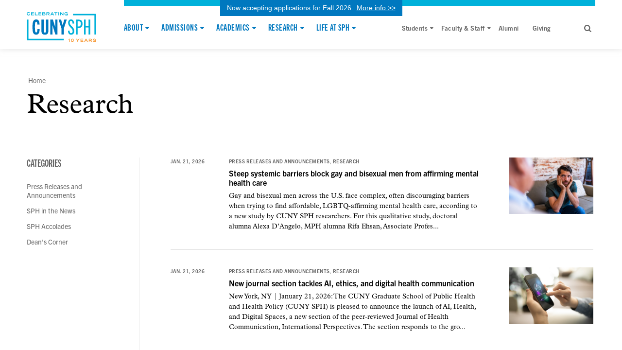

--- FILE ---
content_type: text/html; charset=UTF-8
request_url: https://sph.cuny.edu/news-category/research/
body_size: 135001
content:
<!DOCTYPE html>
<html dir="auto" lang="en-US" class="no-js no-svg">
<head>
	<meta charset="UTF-8">
	<meta name="viewport" content="width=device-width, initial-scale=1, maximum-scale=1, user-scalable=0">
	<meta http-equiv="X-UA-Compatible" content="IE=edge"/>
	<meta name="apple-mobile-web-app-capable" content="yes">
	<!-- icons for different devices -->
	<link rel="apple-touch-icon" sizes="57x57" href="https://sph.cuny.edu/wp-content/themes/cuny/assets/icons/apple-touch-icon/apple-icon-57x57.png"/>
	<link rel="apple-touch-icon" sizes="72x72" href="https://sph.cuny.edu/wp-content/themes/cuny/assets/icons/apple-touch-icon/apple-icon-72x72.png"/>
	<link rel="apple-touch-icon" sizes="114x114" href="https://sph.cuny.edu/wp-content/themes/cuny/assets/icons/apple-touch-icon/apple-icon-114x114.png"/>
	<link rel="apple-touch-icon" sizes="120x120" href="https://sph.cuny.edu/wp-content/themes/cuny/assets/icons/apple-touch-icon/apple-icon-120x120.png"/>
	<link rel="apple-touch-icon" sizes="144x144" href="https://sph.cuny.edu/wp-content/themes/cuny/assets/icons/apple-touch-icon/apple-icon-144x144.png"/>
	<link rel="apple-touch-icon" sizes="152x152" href="https://sph.cuny.edu/wp-content/themes/cuny/assets/icons/apple-touch-icon/apple-icon-152x152.png"/>
	<link rel="apple-touch-icon" sizes="180x180" href="https://sph.cuny.edu/wp-content/themes/cuny/assets/icons/apple-touch-icon/apple-icon-180x180.png"/>

	<link rel="icon" type="image/png" sizes="32x32" href="https://sph.cuny.edu/wp-content/themes/cuny/assets/icons/favicon-32x32.png">
	<link rel="icon" type="image/png" sizes="16x16" href="https://sph.cuny.edu/wp-content/themes/cuny/assets/icons/favicon-16x16.png">
	<link rel="manifest" href="https://sph.cuny.edu/wp-content/themes/cuny/assets/icons/site.webmanifest.json">
	<link rel="mask-icon" href="https://sph.cuny.edu/wp-content/themes/cuny/assets/icons/safari-pinned-tab.svg" color="#5bbad5">
	<link rel="shortcut icon" href="https://sph.cuny.edu/wp-content/themes/cuny/assets/icons/favicon.ico">
	<meta name="apple-mobile-web-app-title" content="CUNY Graduate School of Public Health &amp; Health Policy">
	<meta name="application-name" content="CUNY Graduate School of Public Health &amp; Health Policy">
	<meta name="msapplication-TileColor" content="#ffffff">
	<meta name="msapplication-config" content="https://sph.cuny.edu/wp-content/themes/cuny/assets/icons/browserconfig.xml">
	<meta name="theme-color" content="#ffffff">
	<!--    icons end -->
	<!-- cuny theme - css files -->
	<script>(function(html){html.className = html.className.replace(/\bno-js\b/,'js')})(document.documentElement);</script>
<meta name='robots' content='index, follow, max-image-preview:large, max-snippet:-1, max-video-preview:-1' />
<script id="cookieyes" type="text/javascript" src="https://cdn-cookieyes.com/client_data/d8fe53898a5ebc0da3e4685f/script.js' defer='defer"></script>
	<!-- This site is optimized with the Yoast SEO plugin v22.4 - https://yoast.com/wordpress/plugins/seo/ -->
	<title>Research Archives - CUNY Graduate School of Public Health &amp; Health Policy</title>
	<link rel="canonical" href="https://sph.cuny.edu/news-category/research/" />
	<link rel="next" href="https://sph.cuny.edu/news-category/research/page/2/" />
	<meta property="og:locale" content="en_US" />
	<meta property="og:type" content="article" />
	<meta property="og:title" content="Research Archives - CUNY Graduate School of Public Health &amp; Health Policy" />
	<meta property="og:url" content="https://sph.cuny.edu/news-category/research/" />
	<meta property="og:site_name" content="CUNY Graduate School of Public Health &amp; Health Policy" />
	<meta name="twitter:card" content="summary_large_image" />
	<meta name="twitter:site" content="@CUNYSPH" />
	<script type="application/ld+json" class="yoast-schema-graph">{"@context":"https://schema.org","@graph":[{"@type":"CollectionPage","@id":"https://sph.cuny.edu/news-category/research/","url":"https://sph.cuny.edu/news-category/research/","name":"Research Archives - CUNY Graduate School of Public Health &amp; Health Policy","isPartOf":{"@id":"https://sph.cuny.edu/#website"},"primaryImageOfPage":{"@id":"https://sph.cuny.edu/news-category/research/#primaryimage"},"image":{"@id":"https://sph.cuny.edu/news-category/research/#primaryimage"},"thumbnailUrl":"https://sph.cuny.edu/wp-content/uploads/2026/01/GettyImages-2223386134.jpg","breadcrumb":{"@id":"https://sph.cuny.edu/news-category/research/#breadcrumb"},"inLanguage":"en-US"},{"@type":"ImageObject","inLanguage":"en-US","@id":"https://sph.cuny.edu/news-category/research/#primaryimage","url":"https://sph.cuny.edu/wp-content/uploads/2026/01/GettyImages-2223386134.jpg","contentUrl":"https://sph.cuny.edu/wp-content/uploads/2026/01/GettyImages-2223386134.jpg","width":2121,"height":1414,"caption":"young man looks uncomfortable as he listens to therapist"},{"@type":"BreadcrumbList","@id":"https://sph.cuny.edu/news-category/research/#breadcrumb","itemListElement":[{"@type":"ListItem","position":1,"name":"Home","item":"https://sph.cuny.edu/"},{"@type":"ListItem","position":2,"name":"Research"}]},{"@type":"WebSite","@id":"https://sph.cuny.edu/#website","url":"https://sph.cuny.edu/","name":"CUNY School of Public Health","description":"Creating a healthier future through teaching, research and service.","publisher":{"@id":"https://sph.cuny.edu/#organization"},"potentialAction":[{"@type":"SearchAction","target":{"@type":"EntryPoint","urlTemplate":"https://sph.cuny.edu/?s={search_term_string}"},"query-input":"required name=search_term_string"}],"inLanguage":"en-US"},{"@type":"Organization","@id":"https://sph.cuny.edu/#organization","name":"CUNY School of Public Health","url":"https://sph.cuny.edu/","logo":{"@type":"ImageObject","inLanguage":"en-US","@id":"https://sph.cuny.edu/#/schema/logo/image/","url":"https://sph.cuny.edu/wp-content/uploads/2020/10/cunysph_rgb-color_logo-full-2-line.png","contentUrl":"https://sph.cuny.edu/wp-content/uploads/2020/10/cunysph_rgb-color_logo-full-2-line.png","width":3839,"height":1092,"caption":"CUNY School of Public Health"},"image":{"@id":"https://sph.cuny.edu/#/schema/logo/image/"},"sameAs":["https://www.facebook.com/CUNYSPH","https://twitter.com/CUNYSPH","https://www.linkedin.com/school/cuny-school-of-public-health/","https://www.youtube.com/cunysph"]}]}</script>
	<!-- / Yoast SEO plugin. -->


<link rel='dns-prefetch' href='//code.responsivevoice.org' />
<link rel='dns-prefetch' href='//use.typekit.net' />
<link rel="alternate" type="application/rss+xml" title="CUNY Graduate School of Public Health &amp; Health Policy &raquo; Feed" href="https://sph.cuny.edu/feed/" />
<link rel="alternate" type="application/rss+xml" title="CUNY Graduate School of Public Health &amp; Health Policy &raquo; Comments Feed" href="https://sph.cuny.edu/comments/feed/" />
<link rel="alternate" type="text/calendar" title="CUNY Graduate School of Public Health &amp; Health Policy &raquo; iCal Feed" href="https://sph.cuny.edu/events/?ical=1" />
<link rel='stylesheet' id='wgs2-css' href='https://sph.cuny.edu/wp-content/plugins/wp-google-search/wgs2.css?ver=6.4.7' type='text/css' media='all' />
<link rel='stylesheet' id='tribe-reset-style-css' href='https://sph.cuny.edu/wp-content/plugins/event-tickets/common/src/resources/css/reset.min.css?ver=4.9.18' type='text/css' media='all' />
<link rel='stylesheet' id='tribe-common-style-css' href='https://sph.cuny.edu/wp-content/plugins/event-tickets/common/src/resources/css/common.min.css?ver=4.9.18' type='text/css' media='all' />
<link rel='stylesheet' id='tribe-tooltip-css-css' href='https://sph.cuny.edu/wp-content/plugins/event-tickets/common/src/resources/css/tooltip.min.css?ver=4.9.18' type='text/css' media='all' />
<style id='pdfemb-pdf-embedder-viewer-style-inline-css' type='text/css'>
.wp-block-pdfemb-pdf-embedder-viewer{max-width:none}

</style>
<style id='classic-theme-styles-inline-css' type='text/css'>
/*! This file is auto-generated */
.wp-block-button__link{color:#fff;background-color:#32373c;border-radius:9999px;box-shadow:none;text-decoration:none;padding:calc(.667em + 2px) calc(1.333em + 2px);font-size:1.125em}.wp-block-file__button{background:#32373c;color:#fff;text-decoration:none}
</style>
<style id='global-styles-inline-css' type='text/css'>
body{--wp--preset--color--black: #000000;--wp--preset--color--cyan-bluish-gray: #abb8c3;--wp--preset--color--white: #ffffff;--wp--preset--color--pale-pink: #f78da7;--wp--preset--color--vivid-red: #cf2e2e;--wp--preset--color--luminous-vivid-orange: #ff6900;--wp--preset--color--luminous-vivid-amber: #fcb900;--wp--preset--color--light-green-cyan: #7bdcb5;--wp--preset--color--vivid-green-cyan: #00d084;--wp--preset--color--pale-cyan-blue: #8ed1fc;--wp--preset--color--vivid-cyan-blue: #0693e3;--wp--preset--color--vivid-purple: #9b51e0;--wp--preset--gradient--vivid-cyan-blue-to-vivid-purple: linear-gradient(135deg,rgba(6,147,227,1) 0%,rgb(155,81,224) 100%);--wp--preset--gradient--light-green-cyan-to-vivid-green-cyan: linear-gradient(135deg,rgb(122,220,180) 0%,rgb(0,208,130) 100%);--wp--preset--gradient--luminous-vivid-amber-to-luminous-vivid-orange: linear-gradient(135deg,rgba(252,185,0,1) 0%,rgba(255,105,0,1) 100%);--wp--preset--gradient--luminous-vivid-orange-to-vivid-red: linear-gradient(135deg,rgba(255,105,0,1) 0%,rgb(207,46,46) 100%);--wp--preset--gradient--very-light-gray-to-cyan-bluish-gray: linear-gradient(135deg,rgb(238,238,238) 0%,rgb(169,184,195) 100%);--wp--preset--gradient--cool-to-warm-spectrum: linear-gradient(135deg,rgb(74,234,220) 0%,rgb(151,120,209) 20%,rgb(207,42,186) 40%,rgb(238,44,130) 60%,rgb(251,105,98) 80%,rgb(254,248,76) 100%);--wp--preset--gradient--blush-light-purple: linear-gradient(135deg,rgb(255,206,236) 0%,rgb(152,150,240) 100%);--wp--preset--gradient--blush-bordeaux: linear-gradient(135deg,rgb(254,205,165) 0%,rgb(254,45,45) 50%,rgb(107,0,62) 100%);--wp--preset--gradient--luminous-dusk: linear-gradient(135deg,rgb(255,203,112) 0%,rgb(199,81,192) 50%,rgb(65,88,208) 100%);--wp--preset--gradient--pale-ocean: linear-gradient(135deg,rgb(255,245,203) 0%,rgb(182,227,212) 50%,rgb(51,167,181) 100%);--wp--preset--gradient--electric-grass: linear-gradient(135deg,rgb(202,248,128) 0%,rgb(113,206,126) 100%);--wp--preset--gradient--midnight: linear-gradient(135deg,rgb(2,3,129) 0%,rgb(40,116,252) 100%);--wp--preset--font-size--small: 13px;--wp--preset--font-size--medium: 20px;--wp--preset--font-size--large: 36px;--wp--preset--font-size--x-large: 42px;--wp--preset--spacing--20: 0.44rem;--wp--preset--spacing--30: 0.67rem;--wp--preset--spacing--40: 1rem;--wp--preset--spacing--50: 1.5rem;--wp--preset--spacing--60: 2.25rem;--wp--preset--spacing--70: 3.38rem;--wp--preset--spacing--80: 5.06rem;--wp--preset--shadow--natural: 6px 6px 9px rgba(0, 0, 0, 0.2);--wp--preset--shadow--deep: 12px 12px 50px rgba(0, 0, 0, 0.4);--wp--preset--shadow--sharp: 6px 6px 0px rgba(0, 0, 0, 0.2);--wp--preset--shadow--outlined: 6px 6px 0px -3px rgba(255, 255, 255, 1), 6px 6px rgba(0, 0, 0, 1);--wp--preset--shadow--crisp: 6px 6px 0px rgba(0, 0, 0, 1);}:where(.is-layout-flex){gap: 0.5em;}:where(.is-layout-grid){gap: 0.5em;}body .is-layout-flow > .alignleft{float: left;margin-inline-start: 0;margin-inline-end: 2em;}body .is-layout-flow > .alignright{float: right;margin-inline-start: 2em;margin-inline-end: 0;}body .is-layout-flow > .aligncenter{margin-left: auto !important;margin-right: auto !important;}body .is-layout-constrained > .alignleft{float: left;margin-inline-start: 0;margin-inline-end: 2em;}body .is-layout-constrained > .alignright{float: right;margin-inline-start: 2em;margin-inline-end: 0;}body .is-layout-constrained > .aligncenter{margin-left: auto !important;margin-right: auto !important;}body .is-layout-constrained > :where(:not(.alignleft):not(.alignright):not(.alignfull)){max-width: var(--wp--style--global--content-size);margin-left: auto !important;margin-right: auto !important;}body .is-layout-constrained > .alignwide{max-width: var(--wp--style--global--wide-size);}body .is-layout-flex{display: flex;}body .is-layout-flex{flex-wrap: wrap;align-items: center;}body .is-layout-flex > *{margin: 0;}body .is-layout-grid{display: grid;}body .is-layout-grid > *{margin: 0;}:where(.wp-block-columns.is-layout-flex){gap: 2em;}:where(.wp-block-columns.is-layout-grid){gap: 2em;}:where(.wp-block-post-template.is-layout-flex){gap: 1.25em;}:where(.wp-block-post-template.is-layout-grid){gap: 1.25em;}.has-black-color{color: var(--wp--preset--color--black) !important;}.has-cyan-bluish-gray-color{color: var(--wp--preset--color--cyan-bluish-gray) !important;}.has-white-color{color: var(--wp--preset--color--white) !important;}.has-pale-pink-color{color: var(--wp--preset--color--pale-pink) !important;}.has-vivid-red-color{color: var(--wp--preset--color--vivid-red) !important;}.has-luminous-vivid-orange-color{color: var(--wp--preset--color--luminous-vivid-orange) !important;}.has-luminous-vivid-amber-color{color: var(--wp--preset--color--luminous-vivid-amber) !important;}.has-light-green-cyan-color{color: var(--wp--preset--color--light-green-cyan) !important;}.has-vivid-green-cyan-color{color: var(--wp--preset--color--vivid-green-cyan) !important;}.has-pale-cyan-blue-color{color: var(--wp--preset--color--pale-cyan-blue) !important;}.has-vivid-cyan-blue-color{color: var(--wp--preset--color--vivid-cyan-blue) !important;}.has-vivid-purple-color{color: var(--wp--preset--color--vivid-purple) !important;}.has-black-background-color{background-color: var(--wp--preset--color--black) !important;}.has-cyan-bluish-gray-background-color{background-color: var(--wp--preset--color--cyan-bluish-gray) !important;}.has-white-background-color{background-color: var(--wp--preset--color--white) !important;}.has-pale-pink-background-color{background-color: var(--wp--preset--color--pale-pink) !important;}.has-vivid-red-background-color{background-color: var(--wp--preset--color--vivid-red) !important;}.has-luminous-vivid-orange-background-color{background-color: var(--wp--preset--color--luminous-vivid-orange) !important;}.has-luminous-vivid-amber-background-color{background-color: var(--wp--preset--color--luminous-vivid-amber) !important;}.has-light-green-cyan-background-color{background-color: var(--wp--preset--color--light-green-cyan) !important;}.has-vivid-green-cyan-background-color{background-color: var(--wp--preset--color--vivid-green-cyan) !important;}.has-pale-cyan-blue-background-color{background-color: var(--wp--preset--color--pale-cyan-blue) !important;}.has-vivid-cyan-blue-background-color{background-color: var(--wp--preset--color--vivid-cyan-blue) !important;}.has-vivid-purple-background-color{background-color: var(--wp--preset--color--vivid-purple) !important;}.has-black-border-color{border-color: var(--wp--preset--color--black) !important;}.has-cyan-bluish-gray-border-color{border-color: var(--wp--preset--color--cyan-bluish-gray) !important;}.has-white-border-color{border-color: var(--wp--preset--color--white) !important;}.has-pale-pink-border-color{border-color: var(--wp--preset--color--pale-pink) !important;}.has-vivid-red-border-color{border-color: var(--wp--preset--color--vivid-red) !important;}.has-luminous-vivid-orange-border-color{border-color: var(--wp--preset--color--luminous-vivid-orange) !important;}.has-luminous-vivid-amber-border-color{border-color: var(--wp--preset--color--luminous-vivid-amber) !important;}.has-light-green-cyan-border-color{border-color: var(--wp--preset--color--light-green-cyan) !important;}.has-vivid-green-cyan-border-color{border-color: var(--wp--preset--color--vivid-green-cyan) !important;}.has-pale-cyan-blue-border-color{border-color: var(--wp--preset--color--pale-cyan-blue) !important;}.has-vivid-cyan-blue-border-color{border-color: var(--wp--preset--color--vivid-cyan-blue) !important;}.has-vivid-purple-border-color{border-color: var(--wp--preset--color--vivid-purple) !important;}.has-vivid-cyan-blue-to-vivid-purple-gradient-background{background: var(--wp--preset--gradient--vivid-cyan-blue-to-vivid-purple) !important;}.has-light-green-cyan-to-vivid-green-cyan-gradient-background{background: var(--wp--preset--gradient--light-green-cyan-to-vivid-green-cyan) !important;}.has-luminous-vivid-amber-to-luminous-vivid-orange-gradient-background{background: var(--wp--preset--gradient--luminous-vivid-amber-to-luminous-vivid-orange) !important;}.has-luminous-vivid-orange-to-vivid-red-gradient-background{background: var(--wp--preset--gradient--luminous-vivid-orange-to-vivid-red) !important;}.has-very-light-gray-to-cyan-bluish-gray-gradient-background{background: var(--wp--preset--gradient--very-light-gray-to-cyan-bluish-gray) !important;}.has-cool-to-warm-spectrum-gradient-background{background: var(--wp--preset--gradient--cool-to-warm-spectrum) !important;}.has-blush-light-purple-gradient-background{background: var(--wp--preset--gradient--blush-light-purple) !important;}.has-blush-bordeaux-gradient-background{background: var(--wp--preset--gradient--blush-bordeaux) !important;}.has-luminous-dusk-gradient-background{background: var(--wp--preset--gradient--luminous-dusk) !important;}.has-pale-ocean-gradient-background{background: var(--wp--preset--gradient--pale-ocean) !important;}.has-electric-grass-gradient-background{background: var(--wp--preset--gradient--electric-grass) !important;}.has-midnight-gradient-background{background: var(--wp--preset--gradient--midnight) !important;}.has-small-font-size{font-size: var(--wp--preset--font-size--small) !important;}.has-medium-font-size{font-size: var(--wp--preset--font-size--medium) !important;}.has-large-font-size{font-size: var(--wp--preset--font-size--large) !important;}.has-x-large-font-size{font-size: var(--wp--preset--font-size--x-large) !important;}
.wp-block-navigation a:where(:not(.wp-element-button)){color: inherit;}
:where(.wp-block-post-template.is-layout-flex){gap: 1.25em;}:where(.wp-block-post-template.is-layout-grid){gap: 1.25em;}
:where(.wp-block-columns.is-layout-flex){gap: 2em;}:where(.wp-block-columns.is-layout-grid){gap: 2em;}
.wp-block-pullquote{font-size: 1.5em;line-height: 1.6;}
</style>
<link rel='stylesheet' id='rv-style-css' href='https://sph.cuny.edu/wp-content/plugins/responsivevoice-text-to-speech/includes/css/responsivevoice.css?ver=6.4.7' type='text/css' media='all' />
<link rel='stylesheet' id='seed-wnb-css-css' href='https://sph.cuny.edu/wp-content/plugins/wordpress-notification-bar/inc/css/seed_wnb.css?ver=6.4.7' type='text/css' media='all' />
<link rel='stylesheet' id='js_composer_front-css' href='https://sph.cuny.edu/wp-content/plugins/js_composer/assets/css/js_composer.min.css?ver=6.0.5' type='text/css' media='all' />
<link rel='stylesheet' id='cunysph-bootstrap-css-css' href='https://sph.cuny.edu/wp-content/themes/cuny/assets/css/bootstrap.min.css?ver=4.1.3' type='text/css' media='all' />
<link rel='stylesheet' id='cunysph-fontawesome-css-css' href='https://sph.cuny.edu/wp-content/themes/cuny/assets/css/fontawesome.css?ver=1.0' type='text/css' media='all' />
<link rel='stylesheet' id='cunysph-typekit-css-css' href='https://use.typekit.net/ntm1cnk.css?ver=1.0' type='text/css' media='all' />
<link rel='stylesheet' id='cunysph-style-css' href='https://sph.cuny.edu/wp-content/themes/cuny/style.css?ver=1.0' type='text/css' media='all' />
<link rel='stylesheet' id='news-css-css' href='https://sph.cuny.edu/wp-content/themes/cuny/assets/css/news.css?ver=1.0' type='text/css' media='all' />
<link rel='stylesheet' id='cunysph-css-css' href='https://sph.cuny.edu/wp-content/themes/cuny/cuny-sph.css?ver=1.2' type='text/css' media='all' />
<!--[if lt IE 9]>
<link rel='stylesheet' id='cunysph-ie8-css' href='https://sph.cuny.edu/wp-content/themes/cuny/assets/css/ie8.css?ver=1.0' type='text/css' media='all' />
<![endif]-->
<!--[if lt IE 9]>
<link rel='stylesheet' id='vc_lte_ie9-css' href='https://sph.cuny.edu/wp-content/plugins/js_composer/assets/css/vc_lte_ie9.min.css?ver=6.0.5' type='text/css' media='screen' />
<![endif]-->
<link rel="https://api.w.org/" href="https://sph.cuny.edu/wp-json/" /><link rel="alternate" type="application/json" href="https://sph.cuny.edu/wp-json/wp/v2/news_categories/540" /><!-- Google Tag Manager -->
<script>
  (function(w,d,s,l,i){w[l]=w[l]||[];w[l].push({'gtm.start':
  new Date().getTime(),event:'gtm.js'});var f=d.getElementsByTagName(s)[0],
  j=d.createElement(s),dl=l!='dataLayer'?'&l='+l:'';j.async=true;j.src=
  'https://www.googletagmanager.com/gtm.js?id='+i+dl;f.parentNode.insertBefore(j,f);
  })(window,document,'script','dataLayer','GTM-PCZPM2C');
</script>
<!-- End Google Tag Manager -->


<!-- Meta Pixel Code -->
<script>
  !function(f,b,e,v,n,t,s)
  {if(f.fbq)return;n=f.fbq=function(){n.callMethod?
  n.callMethod.apply(n,arguments):n.queue.push(arguments)};
  if(!f._fbq)f._fbq=n;n.push=n;n.loaded=!0;n.version='2.0';
  n.queue=[];t=b.createElement(e);t.async=!0;
  t.src=v;s=b.getElementsByTagName(e)[0];
  s.parentNode.insertBefore(t,s)}(window, document,'script',
  'https://connect.facebook.net/en_US/fbevents.js');
  fbq('init', '546220441198501');
  fbq('track', 'PageView');
</script>
<noscript
  ><img
    height="1"
    width="1"
    style="display:none"
    src="https://www.facebook.com/tr?id=546220441198501&ev=PageView&noscript=1"
/></noscript>
<!-- End Meta Pixel Code -->
<style type='text/css'>#bg_color {
  color: white;
}
.wnb-bar-button {
  color: black;
  text-shadow: 0 -1px 0 rgba(255,255,255,0.25);
  background-color: white;
}
#wnb-bar {
  color: white;
  position: absolute;
  background-color: #00B1DA;
  background-image: -moz-linear-gradient(top,#00B1DA,#0094b6);
  background-image: -ms-linear-gradient(top,#00B1DA,#0094b6);
  background-image: -webkit-gradient(linear,0 0,0 100%,from(#00B1DA),to(#0094b6));
  background-image: -webkit-linear-gradient(top,#00B1DA,#0094b6);
  background-image: -o-linear-gradient(top,#00B1DA,#0094b6);
  background-image: linear-gradient(top,#00B1DA,#0094b6);
  background-repeat: repeat-x;
  filter: progid:DXImageTransform.Microsoft.gradient(startColorstr='#00b1da',endColorstr='#0094b6',GradientType=0);
}
</style><meta name="et-api-version" content="v1"><meta name="et-api-origin" content="https://sph.cuny.edu"><link rel="https://theeventscalendar.com/" href="https://sph.cuny.edu/wp-json/tribe/tickets/v1/" /><meta name="tec-api-version" content="v1"><meta name="tec-api-origin" content="https://sph.cuny.edu"><link rel="https://theeventscalendar.com/" href="https://sph.cuny.edu/wp-json/tribe/events/v1/" /><meta name="generator" content="Powered by WPBakery Page Builder - drag and drop page builder for WordPress."/>
 <link rel="stylesheet" type="text/css" href="https://sph.cuny.edu/wp-content/themes/cuny/assets/css/print.css" />
	<noscript><style> .wpb_animate_when_almost_visible { opacity: 1; }</style></noscript>	
	<!-- Google Tag Manager OLD OLD OLD 
	<script>(function(w,d,s,l,i){w[l]=w[l]||[];w[l].push({'gtm.start':
			new Date().getTime(),event:'gtm.js'});var f=d.getElementsByTagName(s)[0],
			j=d.createElement(s),dl=l!='dataLayer'?'&l='+l:'';j.async=true;j.src=
			'https://www.googletagmanager.com/gtm.js?id='+i+dl;f.parentNode.insertBefore(j,f);
		})(window,document,'script','dataLayer','GTM-N7W6XD4S');</script>
	 End Google Tag Manager -->

	
	
	<!-- jQuery and jquery-migrate -->
	<script type="text/javascript" src="https://sph.cuny.edu/wp-content/themes/cuny/assets/js/jquery.js"></script>
	<script type="text/javascript" src="https://sph.cuny.edu/wp-content/themes/cuny/assets/js/jquery-migrate.js"></script>
	<!-- Global site tag (gtag.js) - Google Analytics -->
	<script async src="https://www.googletagmanager.com/gtag/js?id=UA-148971895-1"></script>
	<script>
		window.dataLayer = window.dataLayer || [];
		function gtag() {
			dataLayer.push( arguments );
		}
		gtag( 'js', new Date() );

		gtag( 'config', 'UA-148971895-1' );
	</script>
</head>
<body class="archive tax-news_categories term-research term-540 sp-easy-accordion-enabled tribe-no-js tribe-bar-is-disabled tribe-theme-cuny group-blog hfeed has-header-image has-sidebar page-two-column colors-light wpb-js-composer js-comp-ver-6.0.5 vc_responsive">
	<!-- Google Tag Manager (noscript) OLD OLD OLD 
	<noscript><iframe src="https://www.googletagmanager.com/ns.html?id=GTM-N7W6XD4S"
					height="0" width="0" style="display:none;visibility:hidden"></iframe></noscript>
	End Google Tag Manager (noscript) -->

	<a class="skip-link screen-reader-text" href="#js-content">
		Skip to content	</a>
	<div class="site-content-contain">
		<div id="js-content" class="site-content">

			<!-- header container -->
			<header class="header-wrapper header-inner" id="js-page_header">
				<div class="wrap">
					<div class="logo-inner d-lg-block">
						<a href="https://sph.cuny.edu">
						<img src="https://sph.cuny.edu/wp-content/themes/cuny/assets/images/logo-header.svg" alt="CUNY Graduate School of Public Health &amp; Health Policy">
						</a>
					</div>
					<div class="logo-inner xs-display d-lg-none">
						<div class="fullmenu-logo_inner"> <a href="https://sph.cuny.edu">
							<img src="https://sph.cuny.edu/wp-content/themes/cuny/assets/images/logo-header.svg" alt="CUNY Graduate School of Public Health &amp; Health Policy">
							</a> </div>
					</div>
					<!-- Navigation-top -->
					<div class="nav-container">
						<nav id="site-navigation" class="main-navigation1">
							<div class="menu-top-menu-container">
								<div id="accordian-mainmenu" class="menu-wrap js-menu-wrap">
									<div class="top-menu-left">
										<ul id="main-menu2" class="main-menu js-main-menu lg-main-menu nav"><li id="menu-item-6069" class="menu-item menu-item-type-custom menu-item-object-custom menu-item-has-children menu-item-6069"><a href="/about/">About</a>
<ul class="sub-menu">
	<li id="menu-item-11772" class="menu-item menu-item-type-post_type menu-item-object-page menu-item-has-children menu-item-11772"><a href="https://sph.cuny.edu/about/people/">People</a><input type="checkbox" id=11772><label for=11772></label>
	<ul class="sub-menu">
		<li id="menu-item-63758" class="menu-item menu-item-type-post_type menu-item-object-page menu-item-63758"><a href="https://sph.cuny.edu/about/people/deans-and-senior-leadership/">Deans and Senior Leadership</a></li>
		<li id="menu-item-5133" class="menu-item menu-item-type-custom menu-item-object-custom menu-item-5133"><a href="/about/people/faculty/">Faculty Directory</a></li>
		<li id="menu-item-5134" class="menu-item menu-item-type-custom menu-item-object-custom menu-item-5134"><a href="/about/people/staff/">Staff Directory</a></li>
		<li id="menu-item-63861" class="menu-item menu-item-type-post_type menu-item-object-page menu-item-63861"><a href="https://sph.cuny.edu/senior-scholars/">Senior Scholars</a></li>
		<li id="menu-item-112868" class="menu-item menu-item-type-custom menu-item-object-custom menu-item-112868"><a href="https://foundation.sph.cuny.edu/people-and-accountability/">CUNY SPH Foundation</a></li>
		<li id="menu-item-11773" class="menu-item menu-item-type-post_type menu-item-object-page menu-item-11773"><a href="https://sph.cuny.edu/about/people/advisory-council/">Advisory Council</a></li>
	</ul>
</li>
	<li id="menu-item-12025" class="menu-item menu-item-type-post_type menu-item-object-page menu-item-12025"><a href="https://sph.cuny.edu/about/vision-and-mission/">Vision and Mission</a></li>
	<li id="menu-item-5533" class="menu-item menu-item-type-custom menu-item-object-custom menu-item-5533"><a href="/about/history/">History</a></li>
	<li id="menu-item-11775" class="menu-item menu-item-type-post_type menu-item-object-page menu-item-11775"><a href="https://sph.cuny.edu/about/equity-diversity-inclusion-policy-and-compliance/">Equity, Diversity &#038; Inclusion Policy and Compliance</a></li>
	<li id="menu-item-114452" class="menu-item menu-item-type-post_type menu-item-object-page menu-item-114452"><a href="https://sph.cuny.edu/about/cei/">Committee for Equity and Inclusion</a></li>
	<li id="menu-item-11774" class="menu-item menu-item-type-post_type menu-item-object-page menu-item-11774"><a href="https://sph.cuny.edu/about/governance/">Governance</a></li>
	<li id="menu-item-123842" class="menu-item menu-item-type-post_type menu-item-object-page menu-item-123842"><a href="https://sph.cuny.edu/about/office-of-the-ombudsperson/">Office of the Ombudsperson</a></li>
	<li id="menu-item-11858" class="menu-item menu-item-type-post_type menu-item-object-page menu-item-11858"><a href="https://sph.cuny.edu/about/institutional-effectiveness/">Institutional Effectiveness</a></li>
	<li id="menu-item-112867" class="menu-item menu-item-type-custom menu-item-object-custom menu-item-112867"><a href="https://foundation.sph.cuny.edu/">CUNY SPH Foundation</a></li>
	<li id="menu-item-128683" class="menu-item menu-item-type-post_type menu-item-object-page menu-item-128683"><a href="https://sph.cuny.edu/about/sparc/">Our Future in Kips Bay</a></li>
	<li id="menu-item-11859" class="menu-item menu-item-type-post_type menu-item-object-page menu-item-11859"><a href="https://sph.cuny.edu/about/contact-us/">Contact Us</a></li>
	<li id="menu-item-122096" class="menu-item menu-item-type-post_type menu-item-object-page menu-item-privacy-policy menu-item-122096"><a href="https://sph.cuny.edu/about/privacy-policy/">Privacy Policy</a></li>
</ul>
</li>
<li id="menu-item-6070" class="menu-item menu-item-type-custom menu-item-object-custom menu-item-has-children menu-item-6070"><a href="/admissions/">Admissions</a>
<ul class="sub-menu">
	<li id="menu-item-131500" class="menu-item menu-item-type-post_type menu-item-object-page menu-item-131500"><a href="https://sph.cuny.edu/admissions/why-cuny-sph/">Why CUNY SPH?</a></li>
	<li id="menu-item-11982" class="menu-item menu-item-type-post_type menu-item-object-page menu-item-11982"><a href="https://sph.cuny.edu/admissions/admissions-requirements-by-program/">Admissions Requirements by Program &#038; How to Apply</a></li>
	<li id="menu-item-65139" class="menu-item menu-item-type-post_type menu-item-object-page menu-item-65139"><a href="https://sph.cuny.edu/events/?tribe_paged=1&#038;tribe_event_display=list&#038;tribe_eventcategory%5B%5D=49">Admissions Events</a></li>
	<li id="menu-item-11991" class="menu-item menu-item-type-post_type menu-item-object-page menu-item-11991"><a href="https://sph.cuny.edu/admissions/non-degree-student-admissions-information/">Non-Degree Student Admissions Information</a></li>
	<li id="menu-item-12506" class="menu-item menu-item-type-post_type menu-item-object-page menu-item-12506"><a href="https://sph.cuny.edu/students/student-services/international-students/prospective-international-students/">International Students</a></li>
	<li id="menu-item-11992" class="menu-item menu-item-type-post_type menu-item-object-page menu-item-11992"><a href="https://sph.cuny.edu/admissions/connect-with-admissions/">Connect with Admissions</a></li>
	<li id="menu-item-11993" class="menu-item menu-item-type-post_type menu-item-object-page menu-item-11993"><a href="https://sph.cuny.edu/admissions/admissions-faq/">Admissions FAQ</a></li>
	<li id="menu-item-72751" class="menu-item menu-item-type-post_type menu-item-object-page menu-item-72751"><a href="https://sph.cuny.edu/admissions/newly-accepted-graduate-students/">Newly Accepted Graduate Students</a></li>
	<li id="menu-item-124449" class="menu-item menu-item-type-post_type menu-item-object-page menu-item-124449"><a href="https://sph.cuny.edu/students/student-services/financial-aid/scholarships-and-fellowships/">Scholarships and Opportunities</a></li>
	<li id="menu-item-152312" class="menu-item menu-item-type-post_type menu-item-object-page menu-item-152312"><a href="https://sph.cuny.edu/students/student-services/bursar/tuition-and-fees/">Tuition and Fees</a></li>
	<li id="menu-item-152336" class="menu-item menu-item-type-custom menu-item-object-custom menu-item-152336"><a href="https://sph.cuny.edu/students/student-services/financial-aid/">Financial Aid</a></li>
	<li id="menu-item-152337" class="menu-item menu-item-type-custom menu-item-object-custom menu-item-152337"><a href="https://sph.cuny.edu/students/student-services/student-wellness/immunization/">Immunization</a></li>
	<li id="menu-item-152338" class="menu-item menu-item-type-custom menu-item-object-custom menu-item-152338"><a href="https://sph.cuny.edu/admissions/nys-residency/">New York State Residency</a></li>
</ul>
</li>
<li id="menu-item-6071" class="menu-item menu-item-type-custom menu-item-object-custom menu-item-has-children menu-item-6071"><a href="/academics/">Academics</a>
<ul class="sub-menu">
	<li id="menu-item-112728" class="menu-item menu-item-type-post_type menu-item-object-page menu-item-112728"><a href="https://sph.cuny.edu/academics/instructional-goal/">Instructional Goal</a></li>
	<li id="menu-item-12011" class="menu-item menu-item-type-post_type menu-item-object-page menu-item-has-children menu-item-12011"><a href="https://sph.cuny.edu/academics/departments/">Departments</a><input type="checkbox" id=12011><label for=12011></label>
	<ul class="sub-menu">
		<li id="menu-item-12012" class="menu-item menu-item-type-post_type menu-item-object-page menu-item-12012"><a href="https://sph.cuny.edu/academics/departments/community-health-and-social-sciences/">Department of Community Health and Social Sciences</a></li>
		<li id="menu-item-12013" class="menu-item menu-item-type-post_type menu-item-object-page menu-item-12013"><a href="https://sph.cuny.edu/academics/departments/department-of-environmental-occupational-and-geospatial-health-sciences/">Department of Environmental, Occupational, and Geospatial Health Sciences</a></li>
		<li id="menu-item-12014" class="menu-item menu-item-type-post_type menu-item-object-page menu-item-12014"><a href="https://sph.cuny.edu/academics/departments/department-of-epidemiology-and-biostatistics/">Department of Epidemiology and Biostatistics</a></li>
		<li id="menu-item-12015" class="menu-item menu-item-type-post_type menu-item-object-page menu-item-12015"><a href="https://sph.cuny.edu/academics/departments/department-of-health-policy-and-management/">Department of Health Policy and Management</a></li>
	</ul>
</li>
	<li id="menu-item-12247" class="menu-item menu-item-type-post_type menu-item-object-page menu-item-has-children menu-item-12247"><a href="https://sph.cuny.edu/academics/degrees-and-programs/">Degrees and Programs</a><input type="checkbox" id=12247><label for=12247></label>
	<ul class="sub-menu">
		<li id="menu-item-65244" class="menu-item menu-item-type-post_type menu-item-object-page menu-item-65244"><a href="https://sph.cuny.edu/academics/degrees-and-programs/cuny-sph-online/">CUNY SPH Online</a></li>
		<li id="menu-item-5139" class="menu-item menu-item-type-custom menu-item-object-custom menu-item-5139"><a href="https://sph.cuny.edu/academics/degrees-and-programs/masters-programs/">Masters Programs</a></li>
		<li id="menu-item-5140" class="menu-item menu-item-type-custom menu-item-object-custom menu-item-5140"><a href="https://sph.cuny.edu/academics/degrees-and-programs/doctoral-programs/">Doctoral Programs</a></li>
		<li id="menu-item-12252" class="menu-item menu-item-type-post_type menu-item-object-page menu-item-12252"><a href="https://internship.commons.gc.cuny.edu/">Nutrition and Dietetic Internship Program</a></li>
		<li id="menu-item-5540" class="menu-item menu-item-type-custom menu-item-object-custom menu-item-5540"><a href="https://sph.cuny.edu/academics/degrees-and-programs/certificate-programs/">Certificate Programs</a></li>
		<li id="menu-item-155091" class="menu-item menu-item-type-post_type menu-item-object-page menu-item-155091"><a href="https://sph.cuny.edu/academics/degrees-and-programs/4plus1-programs/">4+1: Accelerate Your Graduate Degree</a></li>
		<li id="menu-item-158631" class="menu-item menu-item-type-post_type menu-item-object-page menu-item-158631"><a href="https://sph.cuny.edu/academics/degrees-and-programs/affiliated-academic-programs/">Affiliated Academic Programs</a></li>
		<li id="menu-item-12249" class="menu-item menu-item-type-post_type menu-item-object-page menu-item-12249"><a href="https://sph.cuny.edu/academics/degrees-and-programs/previous-curriculum-spring-2019-and-earlier/">Previous Curriculum</a></li>
		<li id="menu-item-12250" class="menu-item menu-item-type-post_type menu-item-object-page menu-item-12250"><a href="https://sph.cuny.edu/academics/degrees-and-programs/academic-partnership-with-albert-einstein-college-of-medicine/">CUNY SPH Academic Partnership with Albert Einstein College of Medicine</a></li>
	</ul>
</li>
	<li id="menu-item-159082" class="menu-item menu-item-type-post_type menu-item-object-page menu-item-159082"><a href="https://sph.cuny.edu/academics/degrees-and-programs/affiliated-academic-programs/">Affiliated Academic Programs</a></li>
	<li id="menu-item-12272" class="menu-item menu-item-type-post_type menu-item-object-page menu-item-12272"><a href="https://sph.cuny.edu/academics/fieldwork/">Fieldwork</a></li>
	<li id="menu-item-12308" class="menu-item menu-item-type-post_type menu-item-object-page menu-item-12308"><a href="https://sph.cuny.edu/academics/capstone/">Capstone</a></li>
	<li id="menu-item-12309" class="menu-item menu-item-type-post_type menu-item-object-page menu-item-12309"><a href="https://sph.cuny.edu/academics/doctoral-guidance/">Doctoral Guidance</a></li>
	<li id="menu-item-12310" class="menu-item menu-item-type-post_type menu-item-object-page menu-item-12310"><a href="https://sph.cuny.edu/academics/advising/">Advising</a></li>
	<li id="menu-item-73667" class="menu-item menu-item-type-post_type menu-item-object-page menu-item-73667"><a target="_blank" href="https://library.ccny.cuny.edu/c.php?g=940143&#038;p=6775484#new_tab">Library Services</a></li>
	<li id="menu-item-12808" class="menu-item menu-item-type-post_type menu-item-object-page menu-item-12808"><a href="https://sph.cuny.edu/academics/academic-resources/">Academic Resources</a></li>
	<li id="menu-item-12809" class="menu-item menu-item-type-post_type menu-item-object-page menu-item-12809"><a target="_blank" href="https://sph.catalog.cuny.edu/academic-resources/academic-policies#new_tab">Academic Policies</a></li>
	<li id="menu-item-5535" class="menu-item menu-item-type-custom menu-item-object-custom menu-item-5535"><a href="/academics/academic-resources/academic-calendar-and-class-schedule/">Academic Calendar</a></li>
	<li id="menu-item-12810" class="menu-item menu-item-type-post_type menu-item-object-page menu-item-12810"><a href="https://sph.cuny.edu/academics/public-health-credentials/">Public Health Credentials</a></li>
	<li id="menu-item-112726" class="menu-item menu-item-type-post_type menu-item-object-page menu-item-112726"><a href="https://sph.cuny.edu/students/student-resources/whom-to-contact-for-what/">Whom to Contact for What (for students)</a></li>
</ul>
</li>
<li id="menu-item-6072" class="menu-item menu-item-type-custom menu-item-object-custom menu-item-has-children menu-item-6072"><a href="/research/">Research</a>
<ul class="sub-menu">
	<li id="menu-item-5154" class="menu-item menu-item-type-custom menu-item-object-custom menu-item-5154"><a href="/research/office-of-sponsored-programs-and-research">Office of Sponsored Programs and Research</a></li>
	<li id="menu-item-5156" class="menu-item menu-item-type-custom menu-item-object-custom menu-item-5156"><a href="https://sph.cuny.edu/research/centers-institutes-initiatives/">Centers, Institutes &#038; Initiatives</a></li>
	<li id="menu-item-5155" class="menu-item menu-item-type-custom menu-item-object-custom menu-item-5155"><a href="/research/human-research-protection-program/">Human Research Protection Program (HRPP)</a></li>
	<li id="menu-item-12851" class="menu-item menu-item-type-post_type menu-item-object-page menu-item-12851"><a target="_blank" href="https://cuny.my.irbmanager.com/#new_tab">IRB Manager Portal</a></li>
	<li id="menu-item-156450" class="menu-item menu-item-type-post_type menu-item-object-page menu-item-has-children menu-item-156450"><a href="https://sph.cuny.edu/research/srj-hub/">Sexual and Repro Justice Hub</a><input type="checkbox" id=156450><label for=156450></label>
	<ul class="sub-menu">
		<li id="menu-item-156510" class="menu-item menu-item-type-post_type menu-item-object-page menu-item-156510"><a href="https://sph.cuny.edu/research/srj-hub/a-global-feminist-partnership-from-16-to-365-days-of-activism-to-end-gbv/">A Global Feminist Partnership: From 16 to 365 Days of Activism to End GBV</a></li>
		<li id="menu-item-133358" class="menu-item menu-item-type-post_type menu-item-object-page menu-item-133358"><a target="_blank" href="https://foundation.sph.cuny.edu/byllye-avery/#new_tab">Byllye Avery Sexual and Reproductive Justice Professorship</a></li>
	</ul>
</li>
	<li id="menu-item-149178" class="menu-item menu-item-type-post_type menu-item-object-page menu-item-149178"><a href="https://sph.cuny.edu/research/participate/">Opportunities to Participate in Research</a></li>
	<li id="menu-item-152320" class="menu-item menu-item-type-post_type menu-item-object-page menu-item-152320"><a href="https://sph.cuny.edu/research/">More</a></li>
</ul>
</li>
<li id="menu-item-5148" class="menu-item menu-item-type-custom menu-item-object-custom menu-item-has-children menu-item-5148"><a href="/life-at-sph/">Life at SPH</a>
<ul class="sub-menu">
	<li id="menu-item-5150" class="menu-item menu-item-type-custom menu-item-object-custom menu-item-has-children menu-item-5150"><a href="/life-at-sph/news">News</a><input type="checkbox" id=5150><label for=5150></label>
	<ul class="sub-menu">
		<li id="menu-item-63976" class="menu-item menu-item-type-post_type menu-item-object-page menu-item-63976"><a href="https://sph.cuny.edu/life-at-sph/news-page-template/press-clips/">Press Clips</a></li>
	</ul>
</li>
	<li id="menu-item-5149" class="menu-item menu-item-type-custom menu-item-object-custom menu-item-5149"><a href="/events/">Events</a></li>
	<li id="menu-item-5151" class="menu-item menu-item-type-custom menu-item-object-custom menu-item-5151"><a href="/life-at-sph/publications/">Publications</a></li>
	<li id="menu-item-83412" class="menu-item menu-item-type-post_type menu-item-object-page menu-item-83412"><a href="https://sph.cuny.edu/life-at-sph/podcast/">Podcast: Making Public Health Personal</a></li>
	<li id="menu-item-5152" class="menu-item menu-item-type-custom menu-item-object-custom menu-item-has-children menu-item-5152"><a href="/life-at-sph/administrative-services/">Administrative Services</a><input type="checkbox" id=5152><label for=5152></label>
	<ul class="sub-menu">
		<li id="menu-item-13010" class="menu-item menu-item-type-post_type menu-item-object-page menu-item-13010"><a href="https://sph.cuny.edu/life-at-sph/administrative-services/human-resources/">Human Resources</a></li>
		<li id="menu-item-70282" class="menu-item menu-item-type-post_type menu-item-object-page menu-item-70282"><a href="https://sph.cuny.edu/life-at-sph/information-technology/">IT Services</a></li>
		<li id="menu-item-13012" class="menu-item menu-item-type-post_type menu-item-object-page menu-item-13012"><a href="https://sph.cuny.edu/life-at-sph/administrative-services/business-services-and-finance/">Business Services and Finance</a></li>
		<li id="menu-item-13015" class="menu-item menu-item-type-post_type menu-item-object-page menu-item-has-children menu-item-13015"><a href="https://sph.cuny.edu/life-at-sph/administrative-services/communications/">Communications</a><input type="checkbox" id=13015><label for=13015></label>
		<ul class="sub-menu">
			<li id="menu-item-151731" class="menu-item menu-item-type-post_type menu-item-object-page menu-item-151731"><a href="https://sph.cuny.edu/life-at-sph/administrative-services/communications/social-media/">Social Media</a></li>
		</ul>
</li>
		<li id="menu-item-13013" class="menu-item menu-item-type-post_type menu-item-object-page menu-item-13013"><a href="https://sph.cuny.edu/life-at-sph/administrative-services/facilities/">Facilities</a></li>
		<li id="menu-item-13014" class="menu-item menu-item-type-post_type menu-item-object-page menu-item-13014"><a href="https://sph.cuny.edu/life-at-sph/administrative-services/office-supplies-and-mail/">Office Supplies and Mail</a></li>
	</ul>
</li>
	<li id="menu-item-5550" class="menu-item menu-item-type-custom menu-item-object-custom menu-item-5550"><a href="/life-at-sph/information-technology/">Information Technology</a></li>
	<li id="menu-item-5549" class="menu-item menu-item-type-custom menu-item-object-custom menu-item-5549"><a href="/life-at-sph/public-safety">Public Safety</a></li>
	<li id="menu-item-8054" class="menu-item menu-item-type-custom menu-item-object-custom menu-item-8054"><a href="https://sph.cuny.edu/life-at-sph/title-ix-and-cuny-policy-sex-based-misconduct-policy/">Title IX and CUNY Policy on Sex-Based Misconduct</a></li>
	<li id="menu-item-12641" class="menu-item menu-item-type-post_type menu-item-object-page menu-item-12641"><a href="https://sph.cuny.edu/life-at-sph/anti-racism-at-cuny-sph/">Anti-Racism at CUNY SPH</a></li>
	<li id="menu-item-158188" class="menu-item menu-item-type-post_type menu-item-object-page menu-item-158188"><a href="https://sph.cuny.edu/life-at-sph/cuny-immigration-assistance-program-ciap/">CUNY Immigration Assistance Program (CIAP)</a></li>
	<li id="menu-item-73075" class="menu-item menu-item-type-post_type menu-item-object-page menu-item-73075"><a href="https://sph.cuny.edu/life-at-sph/lactation-support-room/">Lactation Support Room</a></li>
	<li id="menu-item-8053" class="menu-item menu-item-type-custom menu-item-object-custom menu-item-8053"><a href="/life-at-sph/employment-opportunities-at-cuny-sph/">Employment Opportunities at CUNY SPH</a></li>
</ul>
</li>
</ul>									</div>
									<div class="top-menu-right">
										<ul id="main-menu-right" class="menu-right main-menu js-main-menu nav "><li id="menu-item-8996" class="menu-item menu-item-type-post_type menu-item-object-page menu-item-has-children menu-item-8996"><a href="https://sph.cuny.edu/students/">Students</a>
<ul class="sub-menu">
	<li id="menu-item-64062" class="menu-item menu-item-type-post_type menu-item-object-page menu-item-has-children menu-item-64062"><a href="https://sph.cuny.edu/students/logins/">Logins</a><input type="checkbox" id=64062><label for=64062></label>
	<ul class="sub-menu">
		<li id="menu-item-64076" class="menu-item menu-item-type-post_type menu-item-object-page menu-item-64076"><a target="_blank" href="https://login.microsoftonline.com#new_tab">Outlook Email (@sphmail.cuny.edu)</a></li>
		<li id="menu-item-64066" class="menu-item menu-item-type-post_type menu-item-object-page menu-item-64066"><a target="_blank" href="https://home.cunyfirst.cuny.edu#new_tab">CUNYfirst</a></li>
		<li id="menu-item-156431" class="menu-item menu-item-type-custom menu-item-object-custom menu-item-156431"><a href="https://brightspace.cuny.edu/d2l/home">Brightspace</a></li>
		<li id="menu-item-64065" class="menu-item menu-item-type-post_type menu-item-object-page menu-item-64065"><a target="_blank" href="https://bbhosted.cuny.edu#new_tab">BlackBoard</a></li>
		<li id="menu-item-64075" class="menu-item menu-item-type-post_type menu-item-object-page menu-item-64075"><a target="_blank" href="https://www.refworks.com/refworks2/?#new_tab">RefWorks</a></li>
		<li id="menu-item-64063" class="menu-item menu-item-type-post_type menu-item-object-page menu-item-64063"><a target="_blank" href="http://papercut.sph.cuny.edu#new_tab">Papercut</a></li>
		<li id="menu-item-64081" class="menu-item menu-item-type-post_type menu-item-object-page menu-item-64081"><a target="_blank" href="https://www.cuny.edu/about/administration/offices/cis/virtual-desktop/#new_tab">CUNY Virtual Desktop</a></li>
	</ul>
</li>
	<li id="menu-item-12498" class="menu-item menu-item-type-post_type menu-item-object-page menu-item-has-children menu-item-12498"><a href="https://sph.cuny.edu/students/student-services/">Student Services</a><input type="checkbox" id=12498><label for=12498></label>
	<ul class="sub-menu">
		<li id="menu-item-12497" class="menu-item menu-item-type-post_type menu-item-object-page menu-item-12497"><a href="https://sph.cuny.edu/students/student-services/registrar/">Registrar</a></li>
		<li id="menu-item-12164" class="menu-item menu-item-type-post_type menu-item-object-page menu-item-12164"><a href="https://sph.cuny.edu/students/student-services/bursar/">Bursar</a></li>
		<li id="menu-item-12434" class="menu-item menu-item-type-post_type menu-item-object-page menu-item-12434"><a href="https://sph.cuny.edu/students/student-services/financial-aid/">Financial Aid</a></li>
		<li id="menu-item-12439" class="menu-item menu-item-type-post_type menu-item-object-page menu-item-12439"><a href="https://sph.cuny.edu/students/student-services/career-services/">Career Services</a></li>
		<li id="menu-item-63436" class="menu-item menu-item-type-post_type menu-item-object-page menu-item-63436"><a href="https://sph.cuny.edu/students/student-services/veterans-affairs/">Veterans &#038; Service Members</a></li>
		<li id="menu-item-12511" class="menu-item menu-item-type-post_type menu-item-object-page menu-item-12511"><a href="https://sph.cuny.edu/students/student-services/international-students/">International Students</a></li>
		<li id="menu-item-12441" class="menu-item menu-item-type-post_type menu-item-object-page menu-item-12441"><a href="https://sph.cuny.edu/academics/advising/">Advising</a></li>
		<li id="menu-item-12509" class="menu-item menu-item-type-post_type menu-item-object-page menu-item-12509"><a href="https://sph.cuny.edu/academics/academic-resources/writing-assistance/">Writing Assistance</a></li>
		<li id="menu-item-12510" class="menu-item menu-item-type-post_type menu-item-object-page menu-item-12510"><a href="https://sph.cuny.edu/academics/academic-resources/quantitative-tutoring/">Quantitative Tutoring</a></li>
		<li id="menu-item-12499" class="menu-item menu-item-type-post_type menu-item-object-page menu-item-12499"><a target="_blank" href="https://library.ccny.cuny.edu/c.php?g=940143&#038;p=6775484#new_tab">Library Services</a></li>
		<li id="menu-item-12435" class="menu-item menu-item-type-post_type menu-item-object-page menu-item-12435"><a href="https://sph.cuny.edu/students/student-services/office-of-accessibility-services/">Office of Accessibility Services</a></li>
		<li id="menu-item-63926" class="menu-item menu-item-type-post_type menu-item-object-page menu-item-63926"><a href="https://sph.cuny.edu/students/student-services/student-wellness/">Counseling and Wellness Services</a></li>
		<li id="menu-item-149365" class="menu-item menu-item-type-post_type menu-item-object-page menu-item-149365"><a href="https://sph.cuny.edu/students/student-services/office-of-student-life/trace-covid-19-memorial/">Trace: A COVID-19 Memorial</a></li>
	</ul>
</li>
	<li id="menu-item-12500" class="menu-item menu-item-type-post_type menu-item-object-page menu-item-has-children menu-item-12500"><a href="https://sph.cuny.edu/students/student-resources/">Student Resources</a><input type="checkbox" id=12500><label for=12500></label>
	<ul class="sub-menu">
		<li id="menu-item-12501" class="menu-item menu-item-type-post_type menu-item-object-page menu-item-12501"><a href="https://sph.cuny.edu/students/student-resources/student-forms/">Student Forms</a></li>
		<li id="menu-item-12438" class="menu-item menu-item-type-post_type menu-item-object-page menu-item-12438"><a href="https://sph.cuny.edu/students/student-resources/whom-to-contact-for-what/">Whom to Contact for What (for students)</a></li>
		<li id="menu-item-63447" class="menu-item menu-item-type-post_type menu-item-object-page menu-item-63447"><a href="https://sph.cuny.edu/academics/academic-resources/academic-calendar-and-class-schedule/">Academic Calendar and Class Schedule</a></li>
		<li id="menu-item-63451" class="menu-item menu-item-type-post_type menu-item-object-page menu-item-63451"><a target="_blank" href="https://sph.catalog.cuny.edu/academic-resources/academic-policies#new_tab">Academic Policies</a></li>
		<li id="menu-item-63449" class="menu-item menu-item-type-post_type menu-item-object-page menu-item-63449"><a href="http://sph.textbookx.com/institutional/index.php">SPH Online Bookstore</a></li>
		<li id="menu-item-63450" class="menu-item menu-item-type-post_type menu-item-object-page menu-item-63450"><a href="https://sph.cuny.edu/life-at-sph/information-technology/resources-for-students">IT Resources for Students</a></li>
		<li id="menu-item-63452" class="menu-item menu-item-type-post_type menu-item-object-page menu-item-63452"><a href="https://sph.cuny.edu/life-at-sph/public-safety/">Identification Cards</a></li>
		<li id="menu-item-63453" class="menu-item menu-item-type-post_type menu-item-object-page menu-item-63453"><a href="https://sph.cuny.edu/students/student-resources/student-emergency-fund/">Student Emergency Fund</a></li>
		<li id="menu-item-158250" class="menu-item menu-item-type-post_type menu-item-object-page menu-item-158250"><a href="https://sph.cuny.edu/life-at-sph/cuny-immigration-assistance-program-ciap/">CUNY Immigration Assistance Program (CIAP)</a></li>
		<li id="menu-item-63454" class="menu-item menu-item-type-post_type menu-item-object-page menu-item-63454"><a href="https://sph.cuny.edu/life-at-sph/title-ix-and-cuny-policy-sex-based-misconduct-policy/">Title IX and CUNY Policy on Sexual Misconduct</a></li>
		<li id="menu-item-149023" class="menu-item menu-item-type-post_type menu-item-object-page menu-item-149023"><a href="https://sph.cuny.edu/students/student-resources/henderson-rules/">Rules and Regulations for the Maintenance of Public Order Pursuant to Article 129A of the Education Law (Henderson Rules)</a></li>
		<li id="menu-item-73082" class="menu-item menu-item-type-post_type menu-item-object-page menu-item-73082"><a href="https://sph.cuny.edu/life-at-sph/lactation-support-room/">Lactation Support Room</a></li>
		<li id="menu-item-112721" class="menu-item menu-item-type-post_type menu-item-object-page menu-item-112721"><a href="https://sph.cuny.edu/students/student-resources/student-discounts/">Student Discounts</a></li>
	</ul>
</li>
	<li id="menu-item-12502" class="menu-item menu-item-type-post_type menu-item-object-page menu-item-12502"><a href="https://sph.cuny.edu/students/faq-for-current-students/">FAQ for Current Students</a></li>
	<li id="menu-item-12437" class="menu-item menu-item-type-post_type menu-item-object-page menu-item-12437"><a target="_blank" href="https://sphgsga.commons.gc.cuny.edu/#new_tab">Graduate Student Government Association (GSGA)</a></li>
	<li id="menu-item-152649" class="menu-item menu-item-type-post_type menu-item-object-page menu-item-152649"><a href="https://sph.cuny.edu/students/student-services/office-of-student-life/trace-covid-19-memorial/student-elections/">Student Elections</a></li>
	<li id="menu-item-12886" class="menu-item menu-item-type-post_type menu-item-object-page menu-item-12886"><a href="https://sph.cuny.edu/students/delta-omega-honorary-society-in-public-health/">Delta Omega Honorary Society in Public Health</a></li>
	<li id="menu-item-63457" class="menu-item menu-item-type-post_type menu-item-object-page menu-item-63457"><a href="https://sph.cuny.edu/students/cph-exam/">CPH Exam</a></li>
	<li id="menu-item-152347" class="menu-item menu-item-type-custom menu-item-object-custom menu-item-152347"><a href="https://sph.cuny.edu/students/student-services/student-wellness/">Student Health</a></li>
	<li id="menu-item-72816" class="menu-item menu-item-type-post_type menu-item-object-page menu-item-72816"><a href="https://sph.cuny.edu/students/student-consumer-information-right-to-know/">Student Consumer Information/Right to Know</a></li>
	<li id="menu-item-78831" class="menu-item menu-item-type-post_type menu-item-object-page menu-item-78831"><a href="https://sph.cuny.edu/students/voter-information/">Voter information</a></li>
	<li id="menu-item-159251" class="menu-item menu-item-type-post_type menu-item-object-page menu-item-159251"><a href="https://sph.cuny.edu/students/commencement-2026/">Commencement 2026</a></li>
</ul>
</li>
<li id="menu-item-8997" class="menu-item menu-item-type-custom menu-item-object-custom menu-item-has-children menu-item-8997"><a href="https://sph.cuny.edu/faculty-and-staff/">Faculty &#038; Staff</a>
<ul class="sub-menu">
	<li id="menu-item-64019" class="menu-item menu-item-type-post_type menu-item-object-page menu-item-has-children menu-item-64019"><a href="https://sph.cuny.edu/faculty-and-staff/logins/">Logins</a><input type="checkbox" id=64019><label for=64019></label>
	<ul class="sub-menu">
		<li id="menu-item-159677" class="menu-item menu-item-type-custom menu-item-object-custom menu-item-159677"><a href="https://outlook.office.com">Outlook Email</a></li>
		<li id="menu-item-64050" class="menu-item menu-item-type-post_type menu-item-object-page menu-item-64050"><a target="_blank" href="https://sharepoint.sph.cuny.edu#new_tab">SharePoint</a></li>
		<li id="menu-item-64023" class="menu-item menu-item-type-post_type menu-item-object-page menu-item-64023"><a target="_blank" href="https://www.digitalmeasures.com/login/sph-cuny/faculty/authentication/showLogin.do#new_tab">Digital Measures</a></li>
		<li id="menu-item-64033" class="menu-item menu-item-type-post_type menu-item-object-page menu-item-64033"><a target="_blank" href="https://home.cunyfirst.cuny.edu#new_tab">CUNYfirst</a></li>
		<li id="menu-item-64043" class="menu-item menu-item-type-post_type menu-item-object-page menu-item-64043"><a target="_blank" href="https://bbhosted.cuny.edu#new_tab">BlackBoard</a></li>
		<li id="menu-item-12864" class="menu-item menu-item-type-post_type menu-item-object-page menu-item-12864"><a target="_blank" href="https://cuny.my.irbmanager.com/#new_tab">IRB Manager Portal</a></li>
		<li id="menu-item-64055" class="menu-item menu-item-type-post_type menu-item-object-page menu-item-64055"><a target="_blank" href="http://papercut.sph.cuny.edu#new_tab">Papercut</a></li>
	</ul>
</li>
	<li id="menu-item-12867" class="menu-item menu-item-type-post_type menu-item-object-page menu-item-12867"><a href="https://sph.cuny.edu/about/people/faculty/">Faculty Directory</a></li>
	<li id="menu-item-12869" class="menu-item menu-item-type-post_type menu-item-object-page menu-item-12869"><a href="https://sph.cuny.edu/about/people/staff/">Staff Directory</a></li>
	<li id="menu-item-122584" class="menu-item menu-item-type-post_type menu-item-object-page menu-item-122584"><a href="https://sph.cuny.edu/faculty-and-staff/office-of-online-learning/">Office of Online Learning</a></li>
	<li id="menu-item-82232" class="menu-item menu-item-type-post_type menu-item-object-page menu-item-82232"><a href="https://sph.cuny.edu/faculty-and-staff/ncfdd/">National Center for Faculty Development &#038; Diversity</a></li>
	<li id="menu-item-63875" class="menu-item menu-item-type-post_type menu-item-object-page menu-item-63875"><a href="https://sph.cuny.edu/faculty-and-staff/digital-measures/">Watermark Faculty Success (formerly Digital Measures)</a></li>
	<li id="menu-item-63749" class="menu-item menu-item-type-post_type menu-item-object-page menu-item-63749"><a href="https://sph.cuny.edu/research/office-of-sponsored-programs-and-research/">Office of Sponsored Programs and Research</a></li>
	<li id="menu-item-73669" class="menu-item menu-item-type-post_type menu-item-object-page menu-item-has-children menu-item-73669"><a target="_blank" href="https://library.ccny.cuny.edu/c.php?g=940143&#038;p=6775484#new_tab">Library Services</a><input type="checkbox" id=73669><label for=73669></label>
	<ul class="sub-menu">
		<li id="menu-item-73691" class="menu-item menu-item-type-post_type menu-item-object-page menu-item-73691"><a target="_blank" href="http://mh7cb7jt5p.search.serialssolutions.com/ejp/?libHash=MH7CB7JT5P#/?language=en-US&#038;titleType=JOURNALS#new_tab">E-journals</a></li>
		<li id="menu-item-73690" class="menu-item menu-item-type-post_type menu-item-object-page menu-item-73690"><a target="_blank" href="https://library.ccny.cuny.edu/az.php#new_tab">Research databases</a></li>
	</ul>
</li>
	<li id="menu-item-12868" class="menu-item menu-item-type-post_type menu-item-object-page menu-item-12868"><a href="https://sph.cuny.edu/life-at-sph/information-technology/resources-for-faculty-and-staff">IT Resources for Faculty &#038; Staff</a></li>
	<li id="menu-item-82177" class="menu-item menu-item-type-post_type menu-item-object-page menu-item-82177"><a href="https://sph.cuny.edu/faculty-and-staff/resources/">Faculty and Staff Resources</a></li>
	<li id="menu-item-63745" class="menu-item menu-item-type-post_type menu-item-object-page menu-item-has-children menu-item-63745"><a href="https://sph.cuny.edu/life-at-sph/administrative-services/">Administrative Services</a><input type="checkbox" id=63745><label for=63745></label>
	<ul class="sub-menu">
		<li id="menu-item-12866" class="menu-item menu-item-type-post_type menu-item-object-page menu-item-12866"><a href="https://sph.cuny.edu/life-at-sph/administrative-services/human-resources/">Human Resources</a></li>
		<li id="menu-item-63753" class="menu-item menu-item-type-post_type menu-item-object-page menu-item-63753"><a href="https://sph.cuny.edu/life-at-sph/administrative-services/business-services-and-finance/">Business Services and Finance</a></li>
		<li id="menu-item-63747" class="menu-item menu-item-type-post_type menu-item-object-page menu-item-63747"><a href="https://sph.cuny.edu/life-at-sph/administrative-services/communications/">Communications</a></li>
		<li id="menu-item-63750" class="menu-item menu-item-type-post_type menu-item-object-page menu-item-63750"><a href="https://sph.cuny.edu/life-at-sph/administrative-services/office-supplies-and-mail/">Office Supplies and Mail</a></li>
	</ul>
</li>
	<li id="menu-item-12875" class="menu-item menu-item-type-post_type menu-item-object-page menu-item-12875"><a href="https://sph.cuny.edu/life-at-sph/lactation-support-room/">Lactation Support Room</a></li>
	<li id="menu-item-152353" class="menu-item menu-item-type-custom menu-item-object-custom menu-item-152353"><a href="https://sph.cuny.edu/faculty-and-staff/faculty-teaching-and-learning-resources/">Faculty Teaching and Learning Resources</a></li>
	<li id="menu-item-155983" class="menu-item menu-item-type-post_type menu-item-object-page menu-item-155983"><a href="https://sph.cuny.edu/faculty-and-staff/whom-to-contact-for-what-staff/">Whom to Contact for What</a></li>
</ul>
</li>
<li id="menu-item-8998" class="menu-item menu-item-type-custom menu-item-object-custom menu-item-8998"><a href="https://sph.cuny.edu/alumni/">Alumni</a></li>
<li id="menu-item-12998" class="menu-item menu-item-type-post_type menu-item-object-page menu-item-12998"><a target="_blank" href="https://www.tfaforms.com/5085758#new_tab">Giving</a></li>
</ul>										<div style="display: none;" id="js-search-wrap" class="search-wrap"> <span class="searchbtn js-searchbtn" tabindex="0"><i class="fa fa-search" aria-hidden="true"></i> <i class="fa fa-times fa-cancel" aria-hidden="true"></i></span>
											<div class="navbar-search js-navbar-search">
												<form class="form-search searchbox" method="get" action="https://sph.cuny.edu/search_gcse/">
													<input class="input-medium search-query form-control" value="" type="text" name="q" aria-label="search" />
													<button class="search-submit btn btn-primary" type="submit">
					  <span class="hide">Search</span>
					<i class="fa fa-search" aria-hidden="true"></i>
					</button>
												
												</form>
											</div>
										</div>
										<noscript>
											<div class="search-wrap">
												<input type="checkbox" id="toggle-search">
												<label for="toggle-search">
					<span class="sticky-search js-sticky-search" tabindex="0">
					  <i class="fa fa-search" aria-hidden="true"></i>
					  <i class="fa fa-times" aria-hidden="true"></i>
					</span>
				  </label>
												<div class="sticky-navbar-search js-sticky-navbar-search">
													<form class="form-search searchbox" method="get" action="https://sph.cuny.edu/search-nj/">
														<input class="input-medium search-query form-control" value="" type="text" name="q" aria-label="search" />
														<button class="search-submit btn btn-primary" type="submit">
					<span class="hide">Search</span>
					<i class="fa fa-search" aria-hidden="true"></i>
					</button>
													</form>
												</div>
											</div>
										</noscript>
									</div>
								</div>
							</div>
						</nav>
						<div class="full-menu-btn xs-display d-lg-none">
							<input type="checkbox" id="toggleMenu">
							<label for="toggleMenu">
		  <span class="btn btn-default">
			<span class="hamburger-menu bg-transparent">
			<span class="hide">hamburger</span>
			<span></span> <span></span> <span></span></span>
		  </span>
		  <span class="fullmenu-close xs-display TradeGothicLT js-fullmenu-close">
			<img src="https://sph.cuny.edu/wp-content/themes/cuny/assets/images/icons/close.svg" alt="close">
		  </span>
		</label>
							<!-- Full Menu -->
							<div class="full-menu-container" id="full-menu-container">
	<div class="wrap">
		<div class="fullmenu-search-container">
			<div class="fullmenu-logo-xs d-block d-sm-block d-md-none d-lg-none">
				<div class="fullmenu-logo_inner">
					<a href="https://sph.cuny.edu"><img src="https://sph.cuny.edu/wp-content/themes/cuny/assets/images/logo-header.svg" alt="CUNY Graduate School of Public Health &amp; Health Policy"></a>
				</div>
			</div>

			<div class="fullmenu-search d-lg-flex searchitems">
				<div class="input-container">
				  

<form role="search" method="get" class="search-form searchForm-wrapper" action="https://sph.cuny.edu/search_gcse/">
	<label for="search-form-6974d59cb95f9">
		<span class="screen-reader-text">Search for:</span>
	</label>
	<input type="search" id="search-form-6974d59cb95f9" class="search-field" placeholder="Search" value="" name="q" />
	<button type="submit" class="search-submit"><i class="fa fa-search" aria-hidden="true"></i><span class="screen-reader-text">Search</span></button>
</form>

<noscript>
	<form  class="search-form" method="get" action="https://sph.cuny.edu/search-nj/">	
		<label for="search-form-6974d59cb95f9_noJS">
			<span class="screen-reader-text">Search for:</span>
		</label>
		<input type="search" id="search-form-6974d59cb95f9_noJS" class="search-field" placeholder="Search" value="" name="q" />

		<button type="submit" class="search-submit"><i class="fa fa-search" aria-hidden="true"></i><span class="screen-reader-text">Search</span></button>
	</form>
</noscript>
				</div>
			</div>
						<div class="fullmenu-close TradeGothicLT d-lg-flex js-fullmenu-close">
				<img src="https://sph.cuny.edu/wp-content/themes/cuny/assets/images/icons/close.svg" alt="close"> CLOSE MENU
			</div>

		</div>
		<div id="accordian-mobilemenu" class="cuny-fullmenu-container d-lg-flex">
			<div style="display:none;" id="js-fullmenu-search" class="fullmenu-search-xs">
				<div class="input-container">
								<form role="search" method="get" class="search-form searchForm-wrapper" action="https://sph.cuny.edu/search_gcse/">
							<label for="search-form-6974d59cb949e_mobile">
								<span class="screen-reader-text">Search for:</span>
							</label>
							<input type="search" id="search-form-6974d59cb949e_mobile" class="search-field" placeholder="Search" value="" name="q" />
							<button type="submit" class="search-submit"><i class="fa fa-search" aria-hidden="true"></i><span class="screen-reader-text">Search</span></button>
						</form>
				</div>
			</div>
			<noscript>
				<div class="fullmenu-search-xs">
				<div class="input-container">
					<form  class="form-search searchbox" method="get" action="https://sph.cuny.edu/search-nj/">
					<input class="input-medium search-query form-control" value="" type="text" placeholder="Search"  name="q" aria-label="search" />
					<button class="search-submit btn btn-primary" type="submit">
					<span class="hide">Search</span>
					<i class="fa fa-search" aria-hidden="true"></i>
					</button>
				  </form>
				</div>
			</div>
			</noscript>
			<div class="mobile-menu-top mobile-nav-menu"><ul id="mob-main-menu" class="mobile-menu main-menu"><li class="menu-item menu-item-type-custom menu-item-object-custom menu-item-has-children menu-item-6069"><a href="/about/">About</a><input type="checkbox" id="6069_mobile" ><label for="6069_mobile" class="top-level"></label>
<ul class="sub-menu">
	<li class="menu-item menu-item-type-post_type menu-item-object-page menu-item-has-children menu-item-11772"><a href="https://sph.cuny.edu/about/people/">People</a><input type="checkbox" id="11772_mobile"><label for="11772_mobile" ></label>
	<ul class="sub-menu">
		<li class="menu-item menu-item-type-post_type menu-item-object-page menu-item-63758"><a href="https://sph.cuny.edu/about/people/deans-and-senior-leadership/">Deans and Senior Leadership</a></li>
		<li class="menu-item menu-item-type-custom menu-item-object-custom menu-item-5133"><a href="/about/people/faculty/">Faculty Directory</a></li>
		<li class="menu-item menu-item-type-custom menu-item-object-custom menu-item-5134"><a href="/about/people/staff/">Staff Directory</a></li>
		<li class="menu-item menu-item-type-post_type menu-item-object-page menu-item-63861"><a href="https://sph.cuny.edu/senior-scholars/">Senior Scholars</a></li>
		<li class="menu-item menu-item-type-custom menu-item-object-custom menu-item-112868"><a href="https://foundation.sph.cuny.edu/people-and-accountability/">CUNY SPH Foundation</a></li>
		<li class="menu-item menu-item-type-post_type menu-item-object-page menu-item-11773"><a href="https://sph.cuny.edu/about/people/advisory-council/">Advisory Council</a></li>
	</ul>
</li>
	<li class="menu-item menu-item-type-post_type menu-item-object-page menu-item-12025"><a href="https://sph.cuny.edu/about/vision-and-mission/">Vision and Mission</a></li>
	<li class="menu-item menu-item-type-custom menu-item-object-custom menu-item-5533"><a href="/about/history/">History</a></li>
	<li class="menu-item menu-item-type-post_type menu-item-object-page menu-item-11775"><a href="https://sph.cuny.edu/about/equity-diversity-inclusion-policy-and-compliance/">Equity, Diversity &#038; Inclusion Policy and Compliance</a></li>
	<li class="menu-item menu-item-type-post_type menu-item-object-page menu-item-114452"><a href="https://sph.cuny.edu/about/cei/">Committee for Equity and Inclusion</a></li>
	<li class="menu-item menu-item-type-post_type menu-item-object-page menu-item-11774"><a href="https://sph.cuny.edu/about/governance/">Governance</a></li>
	<li class="menu-item menu-item-type-post_type menu-item-object-page menu-item-123842"><a href="https://sph.cuny.edu/about/office-of-the-ombudsperson/">Office of the Ombudsperson</a></li>
	<li class="menu-item menu-item-type-post_type menu-item-object-page menu-item-11858"><a href="https://sph.cuny.edu/about/institutional-effectiveness/">Institutional Effectiveness</a></li>
	<li class="menu-item menu-item-type-custom menu-item-object-custom menu-item-112867"><a href="https://foundation.sph.cuny.edu/">CUNY SPH Foundation</a></li>
	<li class="menu-item menu-item-type-post_type menu-item-object-page menu-item-128683"><a href="https://sph.cuny.edu/about/sparc/">Our Future in Kips Bay</a></li>
	<li class="menu-item menu-item-type-post_type menu-item-object-page menu-item-11859"><a href="https://sph.cuny.edu/about/contact-us/">Contact Us</a></li>
	<li class="menu-item menu-item-type-post_type menu-item-object-page menu-item-privacy-policy menu-item-122096"><a href="https://sph.cuny.edu/about/privacy-policy/">Privacy Policy</a></li>
</ul>
</li>
<li class="menu-item menu-item-type-custom menu-item-object-custom menu-item-has-children menu-item-6070"><a href="/admissions/">Admissions</a><input type="checkbox" id="6070_mobile" ><label for="6070_mobile" class="top-level"></label>
<ul class="sub-menu">
	<li class="menu-item menu-item-type-post_type menu-item-object-page menu-item-131500"><a href="https://sph.cuny.edu/admissions/why-cuny-sph/">Why CUNY SPH?</a></li>
	<li class="menu-item menu-item-type-post_type menu-item-object-page menu-item-11982"><a href="https://sph.cuny.edu/admissions/admissions-requirements-by-program/">Admissions Requirements by Program &#038; How to Apply</a></li>
	<li class="menu-item menu-item-type-post_type menu-item-object-page menu-item-65139"><a href="https://sph.cuny.edu/events/?tribe_paged=1&#038;tribe_event_display=list&#038;tribe_eventcategory%5B%5D=49">Admissions Events</a></li>
	<li class="menu-item menu-item-type-post_type menu-item-object-page menu-item-11991"><a href="https://sph.cuny.edu/admissions/non-degree-student-admissions-information/">Non-Degree Student Admissions Information</a></li>
	<li class="menu-item menu-item-type-post_type menu-item-object-page menu-item-12506"><a href="https://sph.cuny.edu/students/student-services/international-students/prospective-international-students/">International Students</a></li>
	<li class="menu-item menu-item-type-post_type menu-item-object-page menu-item-11992"><a href="https://sph.cuny.edu/admissions/connect-with-admissions/">Connect with Admissions</a></li>
	<li class="menu-item menu-item-type-post_type menu-item-object-page menu-item-11993"><a href="https://sph.cuny.edu/admissions/admissions-faq/">Admissions FAQ</a></li>
	<li class="menu-item menu-item-type-post_type menu-item-object-page menu-item-72751"><a href="https://sph.cuny.edu/admissions/newly-accepted-graduate-students/">Newly Accepted Graduate Students</a></li>
	<li class="menu-item menu-item-type-post_type menu-item-object-page menu-item-124449"><a href="https://sph.cuny.edu/students/student-services/financial-aid/scholarships-and-fellowships/">Scholarships and Opportunities</a></li>
	<li class="menu-item menu-item-type-post_type menu-item-object-page menu-item-152312"><a href="https://sph.cuny.edu/students/student-services/bursar/tuition-and-fees/">Tuition and Fees</a></li>
	<li class="menu-item menu-item-type-custom menu-item-object-custom menu-item-152336"><a href="https://sph.cuny.edu/students/student-services/financial-aid/">Financial Aid</a></li>
	<li class="menu-item menu-item-type-custom menu-item-object-custom menu-item-152337"><a href="https://sph.cuny.edu/students/student-services/student-wellness/immunization/">Immunization</a></li>
	<li class="menu-item menu-item-type-custom menu-item-object-custom menu-item-152338"><a href="https://sph.cuny.edu/admissions/nys-residency/">New York State Residency</a></li>
</ul>
</li>
<li class="menu-item menu-item-type-custom menu-item-object-custom menu-item-has-children menu-item-6071"><a href="/academics/">Academics</a><input type="checkbox" id="6071_mobile" ><label for="6071_mobile" class="top-level"></label>
<ul class="sub-menu">
	<li class="menu-item menu-item-type-post_type menu-item-object-page menu-item-112728"><a href="https://sph.cuny.edu/academics/instructional-goal/">Instructional Goal</a></li>
	<li class="menu-item menu-item-type-post_type menu-item-object-page menu-item-has-children menu-item-12011"><a href="https://sph.cuny.edu/academics/departments/">Departments</a><input type="checkbox" id="12011_mobile"><label for="12011_mobile" ></label>
	<ul class="sub-menu">
		<li class="menu-item menu-item-type-post_type menu-item-object-page menu-item-12012"><a href="https://sph.cuny.edu/academics/departments/community-health-and-social-sciences/">Department of Community Health and Social Sciences</a></li>
		<li class="menu-item menu-item-type-post_type menu-item-object-page menu-item-12013"><a href="https://sph.cuny.edu/academics/departments/department-of-environmental-occupational-and-geospatial-health-sciences/">Department of Environmental, Occupational, and Geospatial Health Sciences</a></li>
		<li class="menu-item menu-item-type-post_type menu-item-object-page menu-item-12014"><a href="https://sph.cuny.edu/academics/departments/department-of-epidemiology-and-biostatistics/">Department of Epidemiology and Biostatistics</a></li>
		<li class="menu-item menu-item-type-post_type menu-item-object-page menu-item-12015"><a href="https://sph.cuny.edu/academics/departments/department-of-health-policy-and-management/">Department of Health Policy and Management</a></li>
	</ul>
</li>
	<li class="menu-item menu-item-type-post_type menu-item-object-page menu-item-has-children menu-item-12247"><a href="https://sph.cuny.edu/academics/degrees-and-programs/">Degrees and Programs</a><input type="checkbox" id="12247_mobile"><label for="12247_mobile" ></label>
	<ul class="sub-menu">
		<li class="menu-item menu-item-type-post_type menu-item-object-page menu-item-65244"><a href="https://sph.cuny.edu/academics/degrees-and-programs/cuny-sph-online/">CUNY SPH Online</a></li>
		<li class="menu-item menu-item-type-custom menu-item-object-custom menu-item-5139"><a href="https://sph.cuny.edu/academics/degrees-and-programs/masters-programs/">Masters Programs</a></li>
		<li class="menu-item menu-item-type-custom menu-item-object-custom menu-item-5140"><a href="https://sph.cuny.edu/academics/degrees-and-programs/doctoral-programs/">Doctoral Programs</a></li>
		<li class="menu-item menu-item-type-post_type menu-item-object-page menu-item-12252"><a href="https://internship.commons.gc.cuny.edu/">Nutrition and Dietetic Internship Program</a></li>
		<li class="menu-item menu-item-type-custom menu-item-object-custom menu-item-5540"><a href="https://sph.cuny.edu/academics/degrees-and-programs/certificate-programs/">Certificate Programs</a></li>
		<li class="menu-item menu-item-type-post_type menu-item-object-page menu-item-155091"><a href="https://sph.cuny.edu/academics/degrees-and-programs/4plus1-programs/">4+1: Accelerate Your Graduate Degree</a></li>
		<li class="menu-item menu-item-type-post_type menu-item-object-page menu-item-158631"><a href="https://sph.cuny.edu/academics/degrees-and-programs/affiliated-academic-programs/">Affiliated Academic Programs</a></li>
		<li class="menu-item menu-item-type-post_type menu-item-object-page menu-item-12249"><a href="https://sph.cuny.edu/academics/degrees-and-programs/previous-curriculum-spring-2019-and-earlier/">Previous Curriculum</a></li>
		<li class="menu-item menu-item-type-post_type menu-item-object-page menu-item-12250"><a href="https://sph.cuny.edu/academics/degrees-and-programs/academic-partnership-with-albert-einstein-college-of-medicine/">CUNY SPH Academic Partnership with Albert Einstein College of Medicine</a></li>
	</ul>
</li>
	<li class="menu-item menu-item-type-post_type menu-item-object-page menu-item-159082"><a href="https://sph.cuny.edu/academics/degrees-and-programs/affiliated-academic-programs/">Affiliated Academic Programs</a></li>
	<li class="menu-item menu-item-type-post_type menu-item-object-page menu-item-12272"><a href="https://sph.cuny.edu/academics/fieldwork/">Fieldwork</a></li>
	<li class="menu-item menu-item-type-post_type menu-item-object-page menu-item-12308"><a href="https://sph.cuny.edu/academics/capstone/">Capstone</a></li>
	<li class="menu-item menu-item-type-post_type menu-item-object-page menu-item-12309"><a href="https://sph.cuny.edu/academics/doctoral-guidance/">Doctoral Guidance</a></li>
	<li class="menu-item menu-item-type-post_type menu-item-object-page menu-item-12310"><a href="https://sph.cuny.edu/academics/advising/">Advising</a></li>
	<li class="menu-item menu-item-type-post_type menu-item-object-page menu-item-73667"><a target="_blank" href="https://library.ccny.cuny.edu/c.php?g=940143&#038;p=6775484#new_tab">Library Services</a></li>
	<li class="menu-item menu-item-type-post_type menu-item-object-page menu-item-12808"><a href="https://sph.cuny.edu/academics/academic-resources/">Academic Resources</a></li>
	<li class="menu-item menu-item-type-post_type menu-item-object-page menu-item-12809"><a target="_blank" href="https://sph.catalog.cuny.edu/academic-resources/academic-policies#new_tab">Academic Policies</a></li>
	<li class="menu-item menu-item-type-custom menu-item-object-custom menu-item-5535"><a href="/academics/academic-resources/academic-calendar-and-class-schedule/">Academic Calendar</a></li>
	<li class="menu-item menu-item-type-post_type menu-item-object-page menu-item-12810"><a href="https://sph.cuny.edu/academics/public-health-credentials/">Public Health Credentials</a></li>
	<li class="menu-item menu-item-type-post_type menu-item-object-page menu-item-112726"><a href="https://sph.cuny.edu/students/student-resources/whom-to-contact-for-what/">Whom to Contact for What (for students)</a></li>
</ul>
</li>
<li class="menu-item menu-item-type-custom menu-item-object-custom menu-item-has-children menu-item-6072"><a href="/research/">Research</a><input type="checkbox" id="6072_mobile" ><label for="6072_mobile" class="top-level"></label>
<ul class="sub-menu">
	<li class="menu-item menu-item-type-custom menu-item-object-custom menu-item-5154"><a href="/research/office-of-sponsored-programs-and-research">Office of Sponsored Programs and Research</a></li>
	<li class="menu-item menu-item-type-custom menu-item-object-custom menu-item-5156"><a href="https://sph.cuny.edu/research/centers-institutes-initiatives/">Centers, Institutes &#038; Initiatives</a></li>
	<li class="menu-item menu-item-type-custom menu-item-object-custom menu-item-5155"><a href="/research/human-research-protection-program/">Human Research Protection Program (HRPP)</a></li>
	<li class="menu-item menu-item-type-post_type menu-item-object-page menu-item-12851"><a target="_blank" href="https://cuny.my.irbmanager.com/#new_tab">IRB Manager Portal</a></li>
	<li class="menu-item menu-item-type-post_type menu-item-object-page menu-item-has-children menu-item-156450"><a href="https://sph.cuny.edu/research/srj-hub/">Sexual and Repro Justice Hub</a><input type="checkbox" id="156450_mobile"><label for="156450_mobile" ></label>
	<ul class="sub-menu">
		<li class="menu-item menu-item-type-post_type menu-item-object-page menu-item-156510"><a href="https://sph.cuny.edu/research/srj-hub/a-global-feminist-partnership-from-16-to-365-days-of-activism-to-end-gbv/">A Global Feminist Partnership: From 16 to 365 Days of Activism to End GBV</a></li>
		<li class="menu-item menu-item-type-post_type menu-item-object-page menu-item-133358"><a target="_blank" href="https://foundation.sph.cuny.edu/byllye-avery/#new_tab">Byllye Avery Sexual and Reproductive Justice Professorship</a></li>
	</ul>
</li>
	<li class="menu-item menu-item-type-post_type menu-item-object-page menu-item-149178"><a href="https://sph.cuny.edu/research/participate/">Opportunities to Participate in Research</a></li>
	<li class="menu-item menu-item-type-post_type menu-item-object-page menu-item-152320"><a href="https://sph.cuny.edu/research/">More</a></li>
</ul>
</li>
<li class="menu-item menu-item-type-custom menu-item-object-custom menu-item-has-children menu-item-5148"><a href="/life-at-sph/">Life at SPH</a><input type="checkbox" id="5148_mobile" ><label for="5148_mobile" class="top-level"></label>
<ul class="sub-menu">
	<li class="menu-item menu-item-type-custom menu-item-object-custom menu-item-has-children menu-item-5150"><a href="/life-at-sph/news">News</a><input type="checkbox" id="5150_mobile"><label for="5150_mobile" ></label>
	<ul class="sub-menu">
		<li class="menu-item menu-item-type-post_type menu-item-object-page menu-item-63976"><a href="https://sph.cuny.edu/life-at-sph/news-page-template/press-clips/">Press Clips</a></li>
	</ul>
</li>
	<li class="menu-item menu-item-type-custom menu-item-object-custom menu-item-5149"><a href="/events/">Events</a></li>
	<li class="menu-item menu-item-type-custom menu-item-object-custom menu-item-5151"><a href="/life-at-sph/publications/">Publications</a></li>
	<li class="menu-item menu-item-type-post_type menu-item-object-page menu-item-83412"><a href="https://sph.cuny.edu/life-at-sph/podcast/">Podcast: Making Public Health Personal</a></li>
	<li class="menu-item menu-item-type-custom menu-item-object-custom menu-item-has-children menu-item-5152"><a href="/life-at-sph/administrative-services/">Administrative Services</a><input type="checkbox" id="5152_mobile"><label for="5152_mobile" ></label>
	<ul class="sub-menu">
		<li class="menu-item menu-item-type-post_type menu-item-object-page menu-item-13010"><a href="https://sph.cuny.edu/life-at-sph/administrative-services/human-resources/">Human Resources</a></li>
		<li class="menu-item menu-item-type-post_type menu-item-object-page menu-item-70282"><a href="https://sph.cuny.edu/life-at-sph/information-technology/">IT Services</a></li>
		<li class="menu-item menu-item-type-post_type menu-item-object-page menu-item-13012"><a href="https://sph.cuny.edu/life-at-sph/administrative-services/business-services-and-finance/">Business Services and Finance</a></li>
		<li class="menu-item menu-item-type-post_type menu-item-object-page menu-item-has-children menu-item-13015"><a href="https://sph.cuny.edu/life-at-sph/administrative-services/communications/">Communications</a><input type="checkbox" id="13015_mobile"><label for="13015_mobile" ></label>
		<ul class="sub-menu">
			<li class="menu-item menu-item-type-post_type menu-item-object-page menu-item-151731"><a href="https://sph.cuny.edu/life-at-sph/administrative-services/communications/social-media/">Social Media</a></li>
		</ul>
</li>
		<li class="menu-item menu-item-type-post_type menu-item-object-page menu-item-13013"><a href="https://sph.cuny.edu/life-at-sph/administrative-services/facilities/">Facilities</a></li>
		<li class="menu-item menu-item-type-post_type menu-item-object-page menu-item-13014"><a href="https://sph.cuny.edu/life-at-sph/administrative-services/office-supplies-and-mail/">Office Supplies and Mail</a></li>
	</ul>
</li>
	<li class="menu-item menu-item-type-custom menu-item-object-custom menu-item-5550"><a href="/life-at-sph/information-technology/">Information Technology</a></li>
	<li class="menu-item menu-item-type-custom menu-item-object-custom menu-item-5549"><a href="/life-at-sph/public-safety">Public Safety</a></li>
	<li class="menu-item menu-item-type-custom menu-item-object-custom menu-item-8054"><a href="https://sph.cuny.edu/life-at-sph/title-ix-and-cuny-policy-sex-based-misconduct-policy/">Title IX and CUNY Policy on Sex-Based Misconduct</a></li>
	<li class="menu-item menu-item-type-post_type menu-item-object-page menu-item-12641"><a href="https://sph.cuny.edu/life-at-sph/anti-racism-at-cuny-sph/">Anti-Racism at CUNY SPH</a></li>
	<li class="menu-item menu-item-type-post_type menu-item-object-page menu-item-158188"><a href="https://sph.cuny.edu/life-at-sph/cuny-immigration-assistance-program-ciap/">CUNY Immigration Assistance Program (CIAP)</a></li>
	<li class="menu-item menu-item-type-post_type menu-item-object-page menu-item-73075"><a href="https://sph.cuny.edu/life-at-sph/lactation-support-room/">Lactation Support Room</a></li>
	<li class="menu-item menu-item-type-custom menu-item-object-custom menu-item-8053"><a href="/life-at-sph/employment-opportunities-at-cuny-sph/">Employment Opportunities at CUNY SPH</a></li>
</ul>
</li>
</ul></div>				 <div class="mobile-menu-bottom mobile-nav-menu"><ul id="main-menu-bottom" class="menu-bottom mobile-menu main-menu"><li class="menu-item menu-item-type-post_type menu-item-object-page menu-item-has-children menu-item-8996"><a href="https://sph.cuny.edu/students/">Students</a><input type="checkbox" id="8996_mobile" ><label for="8996_mobile" class="top-level"></label>
<ul class="sub-menu">
	<li class="menu-item menu-item-type-post_type menu-item-object-page menu-item-has-children menu-item-64062"><a href="https://sph.cuny.edu/students/logins/">Logins</a><input type="checkbox" id="64062_mobile"><label for="64062_mobile" ></label>
	<ul class="sub-menu">
		<li class="menu-item menu-item-type-post_type menu-item-object-page menu-item-64076"><a target="_blank" href="https://login.microsoftonline.com#new_tab">Outlook Email (@sphmail.cuny.edu)</a></li>
		<li class="menu-item menu-item-type-post_type menu-item-object-page menu-item-64066"><a target="_blank" href="https://home.cunyfirst.cuny.edu#new_tab">CUNYfirst</a></li>
		<li class="menu-item menu-item-type-custom menu-item-object-custom menu-item-156431"><a href="https://brightspace.cuny.edu/d2l/home">Brightspace</a></li>
		<li class="menu-item menu-item-type-post_type menu-item-object-page menu-item-64065"><a target="_blank" href="https://bbhosted.cuny.edu#new_tab">BlackBoard</a></li>
		<li class="menu-item menu-item-type-post_type menu-item-object-page menu-item-64075"><a target="_blank" href="https://www.refworks.com/refworks2/?#new_tab">RefWorks</a></li>
		<li class="menu-item menu-item-type-post_type menu-item-object-page menu-item-64063"><a target="_blank" href="http://papercut.sph.cuny.edu#new_tab">Papercut</a></li>
		<li class="menu-item menu-item-type-post_type menu-item-object-page menu-item-64081"><a target="_blank" href="https://www.cuny.edu/about/administration/offices/cis/virtual-desktop/#new_tab">CUNY Virtual Desktop</a></li>
	</ul>
</li>
	<li class="menu-item menu-item-type-post_type menu-item-object-page menu-item-has-children menu-item-12498"><a href="https://sph.cuny.edu/students/student-services/">Student Services</a><input type="checkbox" id="12498_mobile"><label for="12498_mobile" ></label>
	<ul class="sub-menu">
		<li class="menu-item menu-item-type-post_type menu-item-object-page menu-item-12497"><a href="https://sph.cuny.edu/students/student-services/registrar/">Registrar</a></li>
		<li class="menu-item menu-item-type-post_type menu-item-object-page menu-item-12164"><a href="https://sph.cuny.edu/students/student-services/bursar/">Bursar</a></li>
		<li class="menu-item menu-item-type-post_type menu-item-object-page menu-item-12434"><a href="https://sph.cuny.edu/students/student-services/financial-aid/">Financial Aid</a></li>
		<li class="menu-item menu-item-type-post_type menu-item-object-page menu-item-12439"><a href="https://sph.cuny.edu/students/student-services/career-services/">Career Services</a></li>
		<li class="menu-item menu-item-type-post_type menu-item-object-page menu-item-63436"><a href="https://sph.cuny.edu/students/student-services/veterans-affairs/">Veterans &#038; Service Members</a></li>
		<li class="menu-item menu-item-type-post_type menu-item-object-page menu-item-12511"><a href="https://sph.cuny.edu/students/student-services/international-students/">International Students</a></li>
		<li class="menu-item menu-item-type-post_type menu-item-object-page menu-item-12441"><a href="https://sph.cuny.edu/academics/advising/">Advising</a></li>
		<li class="menu-item menu-item-type-post_type menu-item-object-page menu-item-12509"><a href="https://sph.cuny.edu/academics/academic-resources/writing-assistance/">Writing Assistance</a></li>
		<li class="menu-item menu-item-type-post_type menu-item-object-page menu-item-12510"><a href="https://sph.cuny.edu/academics/academic-resources/quantitative-tutoring/">Quantitative Tutoring</a></li>
		<li class="menu-item menu-item-type-post_type menu-item-object-page menu-item-12499"><a target="_blank" href="https://library.ccny.cuny.edu/c.php?g=940143&#038;p=6775484#new_tab">Library Services</a></li>
		<li class="menu-item menu-item-type-post_type menu-item-object-page menu-item-12435"><a href="https://sph.cuny.edu/students/student-services/office-of-accessibility-services/">Office of Accessibility Services</a></li>
		<li class="menu-item menu-item-type-post_type menu-item-object-page menu-item-63926"><a href="https://sph.cuny.edu/students/student-services/student-wellness/">Counseling and Wellness Services</a></li>
		<li class="menu-item menu-item-type-post_type menu-item-object-page menu-item-149365"><a href="https://sph.cuny.edu/students/student-services/office-of-student-life/trace-covid-19-memorial/">Trace: A COVID-19 Memorial</a></li>
	</ul>
</li>
	<li class="menu-item menu-item-type-post_type menu-item-object-page menu-item-has-children menu-item-12500"><a href="https://sph.cuny.edu/students/student-resources/">Student Resources</a><input type="checkbox" id="12500_mobile"><label for="12500_mobile" ></label>
	<ul class="sub-menu">
		<li class="menu-item menu-item-type-post_type menu-item-object-page menu-item-12501"><a href="https://sph.cuny.edu/students/student-resources/student-forms/">Student Forms</a></li>
		<li class="menu-item menu-item-type-post_type menu-item-object-page menu-item-12438"><a href="https://sph.cuny.edu/students/student-resources/whom-to-contact-for-what/">Whom to Contact for What (for students)</a></li>
		<li class="menu-item menu-item-type-post_type menu-item-object-page menu-item-63447"><a href="https://sph.cuny.edu/academics/academic-resources/academic-calendar-and-class-schedule/">Academic Calendar and Class Schedule</a></li>
		<li class="menu-item menu-item-type-post_type menu-item-object-page menu-item-63451"><a target="_blank" href="https://sph.catalog.cuny.edu/academic-resources/academic-policies#new_tab">Academic Policies</a></li>
		<li class="menu-item menu-item-type-post_type menu-item-object-page menu-item-63449"><a href="http://sph.textbookx.com/institutional/index.php">SPH Online Bookstore</a></li>
		<li class="menu-item menu-item-type-post_type menu-item-object-page menu-item-63450"><a href="https://sph.cuny.edu/life-at-sph/information-technology/resources-for-students">IT Resources for Students</a></li>
		<li class="menu-item menu-item-type-post_type menu-item-object-page menu-item-63452"><a href="https://sph.cuny.edu/life-at-sph/public-safety/">Identification Cards</a></li>
		<li class="menu-item menu-item-type-post_type menu-item-object-page menu-item-63453"><a href="https://sph.cuny.edu/students/student-resources/student-emergency-fund/">Student Emergency Fund</a></li>
		<li class="menu-item menu-item-type-post_type menu-item-object-page menu-item-158250"><a href="https://sph.cuny.edu/life-at-sph/cuny-immigration-assistance-program-ciap/">CUNY Immigration Assistance Program (CIAP)</a></li>
		<li class="menu-item menu-item-type-post_type menu-item-object-page menu-item-63454"><a href="https://sph.cuny.edu/life-at-sph/title-ix-and-cuny-policy-sex-based-misconduct-policy/">Title IX and CUNY Policy on Sexual Misconduct</a></li>
		<li class="menu-item menu-item-type-post_type menu-item-object-page menu-item-149023"><a href="https://sph.cuny.edu/students/student-resources/henderson-rules/">Rules and Regulations for the Maintenance of Public Order Pursuant to Article 129A of the Education Law (Henderson Rules)</a></li>
		<li class="menu-item menu-item-type-post_type menu-item-object-page menu-item-73082"><a href="https://sph.cuny.edu/life-at-sph/lactation-support-room/">Lactation Support Room</a></li>
		<li class="menu-item menu-item-type-post_type menu-item-object-page menu-item-112721"><a href="https://sph.cuny.edu/students/student-resources/student-discounts/">Student Discounts</a></li>
	</ul>
</li>
	<li class="menu-item menu-item-type-post_type menu-item-object-page menu-item-12502"><a href="https://sph.cuny.edu/students/faq-for-current-students/">FAQ for Current Students</a></li>
	<li class="menu-item menu-item-type-post_type menu-item-object-page menu-item-12437"><a target="_blank" href="https://sphgsga.commons.gc.cuny.edu/#new_tab">Graduate Student Government Association (GSGA)</a></li>
	<li class="menu-item menu-item-type-post_type menu-item-object-page menu-item-152649"><a href="https://sph.cuny.edu/students/student-services/office-of-student-life/trace-covid-19-memorial/student-elections/">Student Elections</a></li>
	<li class="menu-item menu-item-type-post_type menu-item-object-page menu-item-12886"><a href="https://sph.cuny.edu/students/delta-omega-honorary-society-in-public-health/">Delta Omega Honorary Society in Public Health</a></li>
	<li class="menu-item menu-item-type-post_type menu-item-object-page menu-item-63457"><a href="https://sph.cuny.edu/students/cph-exam/">CPH Exam</a></li>
	<li class="menu-item menu-item-type-custom menu-item-object-custom menu-item-152347"><a href="https://sph.cuny.edu/students/student-services/student-wellness/">Student Health</a></li>
	<li class="menu-item menu-item-type-post_type menu-item-object-page menu-item-72816"><a href="https://sph.cuny.edu/students/student-consumer-information-right-to-know/">Student Consumer Information/Right to Know</a></li>
	<li class="menu-item menu-item-type-post_type menu-item-object-page menu-item-78831"><a href="https://sph.cuny.edu/students/voter-information/">Voter information</a></li>
	<li class="menu-item menu-item-type-post_type menu-item-object-page menu-item-159251"><a href="https://sph.cuny.edu/students/commencement-2026/">Commencement 2026</a></li>
</ul>
</li>
<li class="menu-item menu-item-type-custom menu-item-object-custom menu-item-has-children menu-item-8997"><a href="https://sph.cuny.edu/faculty-and-staff/">Faculty &#038; Staff</a><input type="checkbox" id="8997_mobile" ><label for="8997_mobile" class="top-level"></label>
<ul class="sub-menu">
	<li class="menu-item menu-item-type-post_type menu-item-object-page menu-item-has-children menu-item-64019"><a href="https://sph.cuny.edu/faculty-and-staff/logins/">Logins</a><input type="checkbox" id="64019_mobile"><label for="64019_mobile" ></label>
	<ul class="sub-menu">
		<li class="menu-item menu-item-type-custom menu-item-object-custom menu-item-159677"><a href="https://outlook.office.com">Outlook Email</a></li>
		<li class="menu-item menu-item-type-post_type menu-item-object-page menu-item-64050"><a target="_blank" href="https://sharepoint.sph.cuny.edu#new_tab">SharePoint</a></li>
		<li class="menu-item menu-item-type-post_type menu-item-object-page menu-item-64023"><a target="_blank" href="https://www.digitalmeasures.com/login/sph-cuny/faculty/authentication/showLogin.do#new_tab">Digital Measures</a></li>
		<li class="menu-item menu-item-type-post_type menu-item-object-page menu-item-64033"><a target="_blank" href="https://home.cunyfirst.cuny.edu#new_tab">CUNYfirst</a></li>
		<li class="menu-item menu-item-type-post_type menu-item-object-page menu-item-64043"><a target="_blank" href="https://bbhosted.cuny.edu#new_tab">BlackBoard</a></li>
		<li class="menu-item menu-item-type-post_type menu-item-object-page menu-item-12864"><a target="_blank" href="https://cuny.my.irbmanager.com/#new_tab">IRB Manager Portal</a></li>
		<li class="menu-item menu-item-type-post_type menu-item-object-page menu-item-64055"><a target="_blank" href="http://papercut.sph.cuny.edu#new_tab">Papercut</a></li>
	</ul>
</li>
	<li class="menu-item menu-item-type-post_type menu-item-object-page menu-item-12867"><a href="https://sph.cuny.edu/about/people/faculty/">Faculty Directory</a></li>
	<li class="menu-item menu-item-type-post_type menu-item-object-page menu-item-12869"><a href="https://sph.cuny.edu/about/people/staff/">Staff Directory</a></li>
	<li class="menu-item menu-item-type-post_type menu-item-object-page menu-item-122584"><a href="https://sph.cuny.edu/faculty-and-staff/office-of-online-learning/">Office of Online Learning</a></li>
	<li class="menu-item menu-item-type-post_type menu-item-object-page menu-item-82232"><a href="https://sph.cuny.edu/faculty-and-staff/ncfdd/">National Center for Faculty Development &#038; Diversity</a></li>
	<li class="menu-item menu-item-type-post_type menu-item-object-page menu-item-63875"><a href="https://sph.cuny.edu/faculty-and-staff/digital-measures/">Watermark Faculty Success (formerly Digital Measures)</a></li>
	<li class="menu-item menu-item-type-post_type menu-item-object-page menu-item-63749"><a href="https://sph.cuny.edu/research/office-of-sponsored-programs-and-research/">Office of Sponsored Programs and Research</a></li>
	<li class="menu-item menu-item-type-post_type menu-item-object-page menu-item-has-children menu-item-73669"><a target="_blank" href="https://library.ccny.cuny.edu/c.php?g=940143&#038;p=6775484#new_tab">Library Services</a><input type="checkbox" id="73669_mobile"><label for="73669_mobile" ></label>
	<ul class="sub-menu">
		<li class="menu-item menu-item-type-post_type menu-item-object-page menu-item-73691"><a target="_blank" href="http://mh7cb7jt5p.search.serialssolutions.com/ejp/?libHash=MH7CB7JT5P#/?language=en-US&#038;titleType=JOURNALS#new_tab">E-journals</a></li>
		<li class="menu-item menu-item-type-post_type menu-item-object-page menu-item-73690"><a target="_blank" href="https://library.ccny.cuny.edu/az.php#new_tab">Research databases</a></li>
	</ul>
</li>
	<li class="menu-item menu-item-type-post_type menu-item-object-page menu-item-12868"><a href="https://sph.cuny.edu/life-at-sph/information-technology/resources-for-faculty-and-staff">IT Resources for Faculty &#038; Staff</a></li>
	<li class="menu-item menu-item-type-post_type menu-item-object-page menu-item-82177"><a href="https://sph.cuny.edu/faculty-and-staff/resources/">Faculty and Staff Resources</a></li>
	<li class="menu-item menu-item-type-post_type menu-item-object-page menu-item-has-children menu-item-63745"><a href="https://sph.cuny.edu/life-at-sph/administrative-services/">Administrative Services</a><input type="checkbox" id="63745_mobile"><label for="63745_mobile" ></label>
	<ul class="sub-menu">
		<li class="menu-item menu-item-type-post_type menu-item-object-page menu-item-12866"><a href="https://sph.cuny.edu/life-at-sph/administrative-services/human-resources/">Human Resources</a></li>
		<li class="menu-item menu-item-type-post_type menu-item-object-page menu-item-63753"><a href="https://sph.cuny.edu/life-at-sph/administrative-services/business-services-and-finance/">Business Services and Finance</a></li>
		<li class="menu-item menu-item-type-post_type menu-item-object-page menu-item-63747"><a href="https://sph.cuny.edu/life-at-sph/administrative-services/communications/">Communications</a></li>
		<li class="menu-item menu-item-type-post_type menu-item-object-page menu-item-63750"><a href="https://sph.cuny.edu/life-at-sph/administrative-services/office-supplies-and-mail/">Office Supplies and Mail</a></li>
	</ul>
</li>
	<li class="menu-item menu-item-type-post_type menu-item-object-page menu-item-12875"><a href="https://sph.cuny.edu/life-at-sph/lactation-support-room/">Lactation Support Room</a></li>
	<li class="menu-item menu-item-type-custom menu-item-object-custom menu-item-152353"><a href="https://sph.cuny.edu/faculty-and-staff/faculty-teaching-and-learning-resources/">Faculty Teaching and Learning Resources</a></li>
	<li class="menu-item menu-item-type-post_type menu-item-object-page menu-item-155983"><a href="https://sph.cuny.edu/faculty-and-staff/whom-to-contact-for-what-staff/">Whom to Contact for What</a></li>
</ul>
</li>
<li class="menu-item menu-item-type-custom menu-item-object-custom menu-item-8998"><a href="https://sph.cuny.edu/alumni/">Alumni</a></li>
<li class="menu-item menu-item-type-post_type menu-item-object-page menu-item-12998"><a target="_blank" href="https://www.tfaforms.com/5085758#new_tab">Giving</a></li>
</ul></div>		</div>
	</div>
</div>
							<!-- /Full Menu -->
						</div>
					</div>
					<!-- /Navigation-top -->
				</div>
			</header>
			<!-- /header container -->
<!-- container -->
<!-- breadcrumbs -->
	<div class="staff-breadcrumbs">
<div class="breadcrumbs-container">
		<div class="wrap">
						<span property="itemListElement" typeof="ListItem">
				
<a property="item" typeof="WebPage" title="Go to Home" href="https://sph.cuny.edu" class="home" target="_blank">
<span property="name">Home</span>

	</a>
														</div>
</div>
</div>
<!-- /breadcrumbs -->
<div class="ttsread">
<!-- container -->
<div class="wpb-page-container pad-top 
	">
<div class="wrap page-news-category">
	<!-- page title -->
	<div class="page-title-white-base
		">
		<div class="page-title">
			<h1>Research</h1>
		</div>
	</div>

	<!-- /page title -->
	<!-- content -->
	<div class="sidebar-newslist-container">
	<div class="content-section">
		<div class="vc_row wpb_row vc_row-fluid vc_row-o-equal-height vc_row-flex"><div class="wpb_column vc_column_container vc_col-sm-3 left-sidebar js-left-sidebar"><div class="vc_column-inner"><div class="wpb_wrapper"><aside class="news-category-sidebar sidebar-links"><h3 class="widget-title">Categories</h3><ul><li class=""><a href="https://sph.cuny.edu/news-category/press-releases-and-announcements/">Press Releases and Announcements</a></li><li class=""><a href="https://sph.cuny.edu/news-category/sph-in-the-news/">SPH in the News</a></li><li class=""><a href="https://sph.cuny.edu/news-category/sph-accolades/">SPH Accolades</a></li><li class=""><a href="https://sph.cuny.edu/news-category/deans-corner/">Dean's Corner</a></li></ul></aside></div></div></div><div class="wpb_column vc_column_container vc_col-sm-9"><div class="vc_column-inner"><div class="wpb_wrapper"><div class="wpb-news-list news-list-container"><style type="text/css">.alm-btn-wrap{display:block;margin:0 0 25px;padding:10px 0 0;position:relative;text-align:center}.alm-btn-wrap:after{clear:both;content:"";display:table;height:0}.alm-btn-wrap .alm-load-more-btn{appearance:none;background:#ed7070;border:none;border-radius:4px;box-shadow:0 1px 1px rgba(0,0,0,.04);color:#fff;cursor:pointer;display:inline-block;font-size:15px;font-weight:500;height:43px;line-height:1;margin:0;padding:0 20px;position:relative;text-align:center;text-decoration:none;transition:all .3s ease;user-select:none;width:auto}.alm-btn-wrap .alm-load-more-btn.loading,.alm-btn-wrap .alm-load-more-btn:hover{background-color:#e06161;box-shadow:0 1px 3px rgba(0,0,0,.09);color:#fff;text-decoration:none}.alm-btn-wrap .alm-load-more-btn:active{box-shadow:none;text-decoration:none}.alm-btn-wrap .alm-load-more-btn.loading{cursor:wait;outline:none;padding-left:44px;pointer-events:none}.alm-btn-wrap .alm-load-more-btn.done,.alm-btn-wrap .alm-load-more-btn:disabled{background-color:#ed7070;box-shadow:none!important;opacity:.15;outline:none!important;pointer-events:none}.alm-btn-wrap .alm-load-more-btn.done:before,.alm-btn-wrap .alm-load-more-btn:before,.alm-btn-wrap .alm-load-more-btn:disabled:before{background:none;width:0}.alm-btn-wrap .alm-load-more-btn.loading:before{background:#fff url(https://sph.cuny.edu/wp-content/plugins/ajax-load-more/build/frontend/img/ajax-loader.gif) no-repeat 50%;border-radius:3px;content:"";display:inline-block;height:31px;left:0;margin:6px;overflow:hidden;position:absolute;top:0;transition:width .5s ease-in-out;width:30px;z-index:0}.alm-btn-wrap .alm-elementor-link{display:block;font-size:13px;margin:0 0 15px}@media screen and (min-width:768px){.alm-btn-wrap .alm-elementor-link{left:0;margin:0;position:absolute;top:50%;transform:translateY(-50%)}}.ajax-load-more-wrap.white .alm-load-more-btn{background-color:#fff;border:1px solid #e0e0e0;color:#787878;outline:none;overflow:hidden;transition:none}.ajax-load-more-wrap.white .alm-load-more-btn.loading,.ajax-load-more-wrap.white .alm-load-more-btn:focus,.ajax-load-more-wrap.white .alm-load-more-btn:hover{background-color:#fff;border-color:#aaa;color:#333}.ajax-load-more-wrap.white .alm-load-more-btn.done{background-color:#fff;border-color:#ccc;color:#444}.ajax-load-more-wrap.white .alm-load-more-btn.loading{background-color:rgba(0,0,0,0);border-color:rgba(0,0,0,0)!important;box-shadow:none!important;color:hsla(0,0%,100%,0)!important;outline:none!important;padding-left:20px}.ajax-load-more-wrap.white .alm-load-more-btn.loading:before{background-color:rgba(0,0,0,0);background-image:url(https://sph.cuny.edu/wp-content/plugins/ajax-load-more/build/frontend/img/ajax-loader-lg.gif);background-position:50%;background-size:25px 25px;height:100%;left:0;margin:0;top:0;width:100%}.ajax-load-more-wrap.light-grey .alm-load-more-btn{background-color:#efefef;border:1px solid #e0e0e0;color:#787878;outline:none;overflow:hidden;transition:all 75ms ease}.ajax-load-more-wrap.light-grey .alm-load-more-btn.done,.ajax-load-more-wrap.light-grey .alm-load-more-btn.loading,.ajax-load-more-wrap.light-grey .alm-load-more-btn:focus,.ajax-load-more-wrap.light-grey .alm-load-more-btn:hover{background-color:#f1f1f1;border-color:#aaa;color:#222}.ajax-load-more-wrap.light-grey .alm-load-more-btn.loading{background-color:rgba(0,0,0,0);border-color:rgba(0,0,0,0)!important;box-shadow:none!important;color:hsla(0,0%,100%,0)!important;outline:none!important;padding-left:20px}.ajax-load-more-wrap.light-grey .alm-load-more-btn.loading:before{background-color:rgba(0,0,0,0);background-image:url(https://sph.cuny.edu/wp-content/plugins/ajax-load-more/build/frontend/img/ajax-loader-lg.gif);background-position:50%;background-size:25px 25px;height:100%;left:0;margin:0;top:0;width:100%}.ajax-load-more-wrap.blue .alm-load-more-btn{background-color:#1b91ca}.ajax-load-more-wrap.blue .alm-load-more-btn.done,.ajax-load-more-wrap.blue .alm-load-more-btn.loading,.ajax-load-more-wrap.blue .alm-load-more-btn:hover{background-color:#1b84b7}.ajax-load-more-wrap.green .alm-load-more-btn{background-color:#80ca7a}.ajax-load-more-wrap.green .alm-load-more-btn.done,.ajax-load-more-wrap.green .alm-load-more-btn.loading,.ajax-load-more-wrap.green .alm-load-more-btn:hover{background-color:#81c17b}.ajax-load-more-wrap.purple .alm-load-more-btn{background-color:#b97eca}.ajax-load-more-wrap.purple .alm-load-more-btn.done,.ajax-load-more-wrap.purple .alm-load-more-btn.loading,.ajax-load-more-wrap.purple .alm-load-more-btn:hover{background-color:#a477b1}.ajax-load-more-wrap.grey .alm-load-more-btn{background-color:#a09e9e}.ajax-load-more-wrap.grey .alm-load-more-btn.done,.ajax-load-more-wrap.grey .alm-load-more-btn.loading,.ajax-load-more-wrap.grey .alm-load-more-btn:hover{background-color:#888}.ajax-load-more-wrap.infinite>.alm-btn-wrap .alm-load-more-btn{background-color:rgba(0,0,0,0)!important;background-image:url(https://sph.cuny.edu/wp-content/plugins/ajax-load-more/build/frontend/img/spinner.gif);background-position:50%;background-repeat:no-repeat;border:none!important;box-shadow:none!important;cursor:default!important;opacity:0;outline:none!important;overflow:hidden;text-indent:-9999px;transition:opacity .2s ease;width:100%}.ajax-load-more-wrap.infinite>.alm-btn-wrap .alm-load-more-btn:before{display:none!important}.ajax-load-more-wrap.infinite>.alm-btn-wrap .alm-load-more-btn:active,.ajax-load-more-wrap.infinite>.alm-btn-wrap .alm-load-more-btn:focus{outline:none}.ajax-load-more-wrap.infinite>.alm-btn-wrap .alm-load-more-btn.done{opacity:0}.ajax-load-more-wrap.infinite>.alm-btn-wrap .alm-load-more-btn.loading{opacity:1}.ajax-load-more-wrap.infinite.skype>.alm-btn-wrap .alm-load-more-btn{background-image:url(https://sph.cuny.edu/wp-content/plugins/ajax-load-more/build/frontend/img/spinner-skype.gif)}.ajax-load-more-wrap.infinite.ring>.alm-btn-wrap .alm-load-more-btn{background-image:url(https://sph.cuny.edu/wp-content/plugins/ajax-load-more/build/frontend/img/spinner-ring.gif)}.ajax-load-more-wrap.infinite.fading-blocks>.alm-btn-wrap .alm-load-more-btn{background-image:url(https://sph.cuny.edu/wp-content/plugins/ajax-load-more/build/frontend/img/loader-fading-blocks.gif)}.ajax-load-more-wrap.infinite.fading-circles>.alm-btn-wrap .alm-load-more-btn{background-image:url(https://sph.cuny.edu/wp-content/plugins/ajax-load-more/build/frontend/img/loader-fading-circles.gif)}.ajax-load-more-wrap.infinite.chasing-arrows>.alm-btn-wrap .alm-load-more-btn{background-image:url(https://sph.cuny.edu/wp-content/plugins/ajax-load-more/build/frontend/img/spinner-chasing-arrows.gif)}.ajax-load-more-wrap.alm-horizontal .alm-btn-wrap{align-items:center;display:flex;margin:0;padding:0}.ajax-load-more-wrap.alm-horizontal .alm-btn-wrap button{margin:0}.ajax-load-more-wrap.alm-horizontal .alm-btn-wrap button.done{display:none}.alm-btn-wrap--prev{clear:both;display:flex;justify-content:center;margin:0;padding:0;width:100%}.alm-btn-wrap--prev:after{clear:both;content:"";display:table;height:0}.alm-btn-wrap--prev a.alm-load-more-btn--prev{display:inline-block;font-size:14px;font-weight:500;line-height:1;margin:0 0 15px;padding:5px;position:relative;text-decoration:none}.alm-btn-wrap--prev a.alm-load-more-btn--prev:focus,.alm-btn-wrap--prev a.alm-load-more-btn--prev:hover{text-decoration:underline}.alm-btn-wrap--prev a.alm-load-more-btn--prev.loading,.alm-btn-wrap--prev a.alm-load-more-btn--prev.loading:focus{cursor:wait;text-decoration:none}.alm-btn-wrap--prev a.alm-load-more-btn--prev.loading:before,.alm-btn-wrap--prev a.alm-load-more-btn--prev.loading:focus:before{background:url(https://sph.cuny.edu/wp-content/plugins/ajax-load-more/build/frontend/img/ajax-loader-lg.gif) no-repeat 0;background-size:16px 16px;content:"";display:block;height:16px;left:-18px;position:absolute;top:50%;transform:translateY(-50%);width:16px}.alm-btn-wrap--prev a.alm-load-more-btn--prev.skype.loading:before{background-image:url(https://sph.cuny.edu/wp-content/plugins/ajax-load-more/build/frontend/img/spinner-skype.gif)}.alm-btn-wrap--prev a.alm-load-more-btn--prev.ring.loading:before{background-image:url(https://sph.cuny.edu/wp-content/plugins/ajax-load-more/build/frontend/img/spinner-ring.gif)}.alm-btn-wrap--prev a.alm-load-more-btn--prev.fading-blocks.loading:before{background-image:url(https://sph.cuny.edu/wp-content/plugins/ajax-load-more/build/frontend/img/loader-fading-blocks.gif)}.alm-btn-wrap--prev a.alm-load-more-btn--prev.chasing-arrows.loading:before{background-image:url(https://sph.cuny.edu/wp-content/plugins/ajax-load-more/build/frontend/img/spinner-chasing-arrows.gif)}.alm-btn-wrap--prev a.alm-load-more-btn--prev button:not([disabled]),.alm-btn-wrap--prev a.alm-load-more-btn--prev:not(.disabled){cursor:pointer}.alm-btn-wrap--prev a.alm-load-more-btn--prev.done{display:none!important}.alm-listing,.alm-paging-content{outline:none}.alm-listing:after,.alm-paging-content:after{clear:both;content:"";display:table;height:0}.alm-listing{margin:0;padding:0}.alm-listing .alm-paging-content>li,.alm-listing>li{position:relative}.alm-listing .alm-paging-content>li.alm-item,.alm-listing>li.alm-item{background:none;list-style:none;margin:0 0 30px;padding:0 0 0 80px;position:relative}@media screen and (min-width:480px){.alm-listing .alm-paging-content>li.alm-item,.alm-listing>li.alm-item{padding:0 0 0 100px}}@media screen and (min-width:768px){.alm-listing .alm-paging-content>li.alm-item,.alm-listing>li.alm-item{padding:0 0 0 135px}}@media screen and (min-width:1024px){.alm-listing .alm-paging-content>li.alm-item,.alm-listing>li.alm-item{padding:0 0 0 160px}}.alm-listing .alm-paging-content>li.alm-item h3,.alm-listing>li.alm-item h3{margin:0}.alm-listing .alm-paging-content>li.alm-item p,.alm-listing>li.alm-item p{margin:10px 0 0}.alm-listing .alm-paging-content>li.alm-item p.entry-meta,.alm-listing>li.alm-item p.entry-meta{opacity:.75}.alm-listing .alm-paging-content>li.alm-item img,.alm-listing>li.alm-item img{border-radius:2px;left:0;max-width:65px;position:absolute;top:0}@media screen and (min-width:480px){.alm-listing .alm-paging-content>li.alm-item img,.alm-listing>li.alm-item img{max-width:85px}}@media screen and (min-width:768px){.alm-listing .alm-paging-content>li.alm-item img,.alm-listing>li.alm-item img{max-width:115px}}@media screen and (min-width:1024px){.alm-listing .alm-paging-content>li.alm-item img,.alm-listing>li.alm-item img{max-width:140px}}.alm-listing .alm-paging-content>li.no-img,.alm-listing>li.no-img{padding:0}.alm-listing.products li.product{padding-left:inherit}.alm-listing.products li.product img{border-radius:inherit;position:static}.alm-listing.stylefree .alm-paging-content>li,.alm-listing.stylefree>li{margin:inherit;padding:inherit}.alm-listing.stylefree .alm-paging-content>li img,.alm-listing.stylefree>li img{border-radius:inherit;margin:inherit;padding:inherit;position:static}.alm-listing.rtl .alm-paging-content>li{padding:0 170px 0 0;text-align:right}.alm-listing.rtl .alm-paging-content>li img{left:auto;right:0}.alm-listing.rtl.products li.product{padding-right:inherit}.alm-masonry{clear:both;display:block;overflow:hidden}.alm-placeholder{display:none;opacity:0;transition:opacity .2s ease}.ajax-load-more-wrap.alm-horizontal{display:flex;flex-wrap:nowrap;width:100%}.ajax-load-more-wrap.alm-horizontal .alm-listing{display:flex;flex-direction:row;flex-wrap:nowrap}.ajax-load-more-wrap.alm-horizontal .alm-listing>li.alm-item{background-color:#fff;border:1px solid #efefef;border-radius:4px;height:auto;margin:0 2px;padding:20px 20px 30px;text-align:center;width:300px}.ajax-load-more-wrap.alm-horizontal .alm-listing>li.alm-item img{border-radius:4px;box-shadow:0 2px 10px rgba(0,0,0,.075);margin:0 auto 15px;max-width:125px;position:static}.ajax-load-more-wrap.alm-horizontal .alm-listing:after{display:none}.alm-toc{display:flex;padding:10px 0;width:auto}.alm-toc button{background:#f7f7f7;border:1px solid #efefef;border-radius:4px;box-shadow:none;color:#454545;cursor:pointer;font-size:14px;font-weight:500;height:auto;line-height:1;margin:0 5px 0 0;outline:none;padding:7px 10px;transition:all .15s ease}.alm-toc button:focus,.alm-toc button:hover{border-color:#ccc;color:#222}.alm-toc button:hover{text-decoration:underline}.alm-toc button:focus{box-shadow:0 0 0 3px rgba(0,0,0,.05)}</style><div id="ajax-load-more" class="ajax-load-more-wrap infinite classic"  data-alm-id="" data-canonical-url="https://sph.cuny.edu/news-category/research/" data-slug="research" data-post-id="540"  data-localized="ajax_load_more_vars" data-alm-object="ajax_load_more"><div aria-live="polite" aria-atomic="true" class="alm-listing alm-ajax" data-container-type="div" data-loading-style="infinite classic" data-repeater="default" data-post-type="news" data-taxonomy="news_categories" data-taxonomy-terms="research" data-taxonomy-operator="IN" data-order="DESC" data-orderby="date" data-offset="0" data-posts-per-page="20" data-button-label="Load More" data-images-loaded="true"></div><div class="alm-btn-wrap" data-rel="ajax-load-more"><button class="alm-load-more-btn more " type="button">Load More</button></div></div></div></div></div></div></div>
	</div>
	</div>
</div>
</div>
</div>

	</div><!-- #content -->
	</div><!-- .site-content-contain -->
<!-- </div>#page -->

<!-- footer container -->
<footer class="site-footer footer-inner" id="footerContainer">
 	<!-- footer content for small screens -->
	<div class="xs-container d-lg-none">
		<div class="row">
			<div class="col-6">
				<!-- footer icons and logo -->
				<div class="footer-icons">
				<ul>
									 <li><a href="https://www.linkedin.com/school/cuny-school-of-public-health/" target="_blank" class="socialLink" rel="noopener noreferrer">LinkedIn<i class="fa fa-linkedin"></i></a></li>									 <li><a href="https://www.facebook.com/CUNYSPH" target="_blank" class="socialLink" rel="noopener noreferrer">Facebook<i class="fa fa-facebook"></i></a></li>													 <li><a href="https://www.youtube.com/cunysph" target="_blank" class="socialLink" rel="noopener noreferrer">YouTube<i class="fa fa-youtube-play"></i></a></li>				</ul>
				</div>
				<!-- footer icons and logo -->

				<!-- copyright -->
				<div class="footer-copyright fmob">
					<div class="copy-text">
						<p>© 2026 CUNY Graduate School of Public Health &amp; Health Policy</p>
						
					</div>
					<div class="footer-address fmob"><p>55 West 125th Street, New York, NY 10027 <br>(646) 364-9600</p></div>
				</div>
				<!-- /copyright -->
			</div>
			<!-- footer links -->
			<div class="col-6">
				<div class="footer-links">
					<div class="menu-footer_menu-container"><ul class="menu"><li id="menu-item-5125" class="menu-item menu-item-type-custom menu-item-object-custom menu-item-5125"><a href="/about/contact-us/">CONTACT</a></li>
<li id="menu-item-122119" class="menu-item menu-item-type-post_type menu-item-object-page menu-item-privacy-policy menu-item-122119"><a rel="privacy-policy" href="https://sph.cuny.edu/about/privacy-policy/">PRIVACY POLICY</a></li>
<li id="menu-item-5124" class="menu-item menu-item-type-custom menu-item-object-custom menu-item-5124"><a href="https://goo.gl/maps/4JZUeqkHodM2">MAP &#038; DIRECTIONS</a></li>
<li id="menu-item-5123" class="menu-item menu-item-type-custom menu-item-object-custom menu-item-5123"><a href="/life-at-sph/public-safety/">PUBLIC SAFETY</a></li>
<li id="menu-item-5121" class="menu-item menu-item-type-custom menu-item-object-custom menu-item-5121"><a href="http://www2.cuny.edu/cuny-alert/">CUNY ALERT</a></li>
<li id="menu-item-11160" class="menu-item menu-item-type-custom menu-item-object-custom menu-item-11160"><a href="https://sph.cuny.edu/sitemap">Site Map</a></li>
</ul></div>				</div>
			</div>
			<!-- /footer links -->
		</div>
		<div class="row padt35">
			<!-- bottom links -->
			<div class="bottom-links clearfix">
				<span class="icon_volume"><i class="fa fa-volume-up" aria-hidden="true"></i></span>
				<div class="menu-footer_terms_links-container"><ul class="menu"><li id="menu-item-5126" class="menu-item menu-item-type-custom menu-item-object-custom menu-item-5126"><a href="#">ACTIVATE TEXT-TO-SPEECH</a></li>
<li id="menu-item-122121" class="menu-item menu-item-type-post_type menu-item-object-page menu-item-122121"><a href="https://sph.cuny.edu/life-at-sph/title-ix-and-cuny-policy-sex-based-misconduct-policy/">Title IX Policy</a></li>
</ul></div>			</div>
			<!-- /bottom links -->
			<div class="footer-logo">
							 <a href="https://cuny.edu" target="_blank" rel="noopener noreferrer">							<img src="https://sph.cuny.edu/wp-content/themes/cuny/assets/images/logo-CUNY-footer.svg" alt="CUNY">
								 </a>			</div>
		</div>
	</div>
	<!-- /footer content for small screens -->

	<!-- footer content for large screens -->
	<div class="container d-lg-block">
		<div class="row">
			<!-- footer links -->
			<div class="col-md-7">
				<div class="footer-links">

					<div class="menu-footer_menu-container"><ul class="menu"><li class="menu-item menu-item-type-custom menu-item-object-custom menu-item-5125"><a href="/about/contact-us/">CONTACT</a></li>
<li class="menu-item menu-item-type-post_type menu-item-object-page menu-item-privacy-policy menu-item-122119"><a rel="privacy-policy" href="https://sph.cuny.edu/about/privacy-policy/">PRIVACY POLICY</a></li>
<li class="menu-item menu-item-type-custom menu-item-object-custom menu-item-5124"><a href="https://goo.gl/maps/4JZUeqkHodM2">MAP &#038; DIRECTIONS</a></li>
<li class="menu-item menu-item-type-custom menu-item-object-custom menu-item-5123"><a href="/life-at-sph/public-safety/">PUBLIC SAFETY</a></li>
<li class="menu-item menu-item-type-custom menu-item-object-custom menu-item-5121"><a href="http://www2.cuny.edu/cuny-alert/">CUNY ALERT</a></li>
<li class="menu-item menu-item-type-custom menu-item-object-custom menu-item-11160"><a href="https://sph.cuny.edu/sitemap">Site Map</a></li>
</ul></div>				</div>
			</div>
			<!-- /footer links -->

			<!-- footer icons and logo -->
			<div class="col-md-5 display-flex justify-content-end align-items-center">
				<div class="footer-icons">
					<ul>
											 <li><a href="https://www.linkedin.com/school/cuny-school-of-public-health/" target="_blank" class="socialLink" rel="noopener noreferrer">LinkedIn<i class="fa fa-linkedin"></i></a></li>											 <li><a href="https://www.facebook.com/CUNYSPH" target="_blank" class="socialLink" rel="noopener noreferrer">Facebook<i class="fa fa-facebook"></i></a></li>																 <li><a href="https://www.youtube.com/cunysph" target="_blank" class="socialLink" rel="noopener noreferrer">YouTube<i class="fa fa-youtube-play"></i></a></li>	
					</ul>
				</div>
				<div class="footer-logo">
									 <a href="https://cuny.edu" target="_blank" rel="noopener noreferrer">									<img src="https://sph.cuny.edu/wp-content/themes/cuny/assets/images/logo-CUNY-footer.svg" alt="CUNY">
										 </a>				</div>
			</div>
			<!-- footer icons and logo -->
		</div>
		<div class="row padt35">
			<!-- copyright -->
			<div class="col-md-8">
				<div class="footer-copyright">
					<span class="fcright">© 2026 CUNY Graduate School of Public Health &amp; Health Policy</span><span class="faddress">55 West 125th Street, New York, NY 10027 </span><span class="fphone">(646) 364-9600</span>				
				</div>
			</div>
			<!-- /copyright -->

			<!-- bottom links -->
			<div class="col-lg-4 display-flex justify-content-end">
				<div class="bottom-links">
					<span class="icon_volume"><i class="fa fa-volume-up" aria-hidden="true"></i></span>
					<div class="menu-footer_terms_links-container"><ul class="menu"><li class="menu-item menu-item-type-custom menu-item-object-custom menu-item-5126"><a href="#">ACTIVATE TEXT-TO-SPEECH</a></li>
<li class="menu-item menu-item-type-post_type menu-item-object-page menu-item-122121"><a href="https://sph.cuny.edu/life-at-sph/title-ix-and-cuny-policy-sex-based-misconduct-policy/">Title IX Policy</a></li>
</ul></div>				</div>
			</div>
			<!-- /bottom links -->
		</div>
	</div>
	<!-- /footer content for large screens -->
</footer>
<!-- /footer container -->

<!-- text speak -->
<div class="textSpeak" style="display: none;"></div>
<!-- /text speak -->
<a href="javascript:void(0)" class="scrollToTop js-scroll-top" id="scrollToTop"><i class="fa fa-chevron-up"></i><span class="hide">scrollToTop</span></a>
<script type="text/javascript" id="google_cse_v2-js-extra">
/* <![CDATA[ */
var scriptParams = {"google_search_engine_id":"9017974f0a9595f8a"};
/* ]]> */
</script>
<script type="text/javascript" src="https://sph.cuny.edu/wp-content/plugins/wp-google-search/assets/js/google_cse_v2.js?ver=1&#039; defer=&#039;defer" id="google_cse_v2-js"></script>
<script type="text/javascript" src="https://sph.cuny.edu/wp-content/plugins/event-tickets/common/src/resources/js/tribe-common.min.js?ver=4.9.18&#039; defer=&#039;defer" id="tribe-common-js"></script>
<script type="text/javascript" src="https://sph.cuny.edu/wp-content/plugins/event-tickets/common/src/resources/js/tooltip.min.js?ver=4.9.18&#039; defer=&#039;defer" id="tribe-tooltip-js-js"></script>
<script type="text/javascript" src="https://code.responsivevoice.org/1.8.3/responsivevoice.js?source=wp-plugin&amp;ver=6.4.7&#039; defer=&#039;defer" id="responsive-voice-js"></script>
<script type="text/javascript" id="seed-wnb-js-js-extra">
/* <![CDATA[ */
var seed_wnb_js_localize = {"msg":"Now accepting applications for Fall 2026.","button_link":"https:\/\/sph.cuny.edu\/admissions\/admissions-requirements-by-program\/","button_label":"More info >>","button_target":"_blank"};
var seed_wnb_js_localize = {"msg":"Now accepting applications for Fall 2026.","button_link":"https:\/\/sph.cuny.edu\/admissions\/admissions-requirements-by-program\/","button_label":"More info >>","button_target":"_blank"};
/* ]]> */
</script>
<script type="text/javascript" src="https://sph.cuny.edu/wp-content/plugins/wordpress-notification-bar/inc/js/seed_wnb.js?ver=6.4.7&#039; defer=&#039;defer" id="seed-wnb-js-js"></script>
<script type="text/javascript" src="https://sph.cuny.edu/wp-content/plugins/wp-retina-2x-pro/js/picturefill.min.js?ver=3.0.2&#039; defer=&#039;defer" id="picturefill-js"></script>
<!--[if lt IE 9]>
<script type="text/javascript" src="https://sph.cuny.edu/wp-content/themes/cuny/assets/js/html5.js?ver=3.7.3&#039; defer=&#039;defer" id="html5-js"></script>
<![endif]-->
<script type="text/javascript" src="https://sph.cuny.edu/wp-content/themes/cuny/assets/js/skip-link-focus-fix.js?ver=1.0&#039; defer=&#039;defer" id="cunysph-skip-link-focus-fix-js"></script>
<script type="text/javascript" src="https://sph.cuny.edu/wp-content/themes/cuny/assets/js/jquery.scrollTo.js?ver=2.1.2&#039; defer=&#039;defer" id="jquery-scrollto-js"></script>
<script type="text/javascript" src="https://sph.cuny.edu/wp-content/themes/cuny/assets/js/resizesensor.js?ver=3.3.1&#039; defer=&#039;defer" id="resizesensor-js"></script>
<script type="text/javascript" src="https://sph.cuny.edu/wp-includes/js/jquery/ui/core.min.js?ver=1.13.2&#039; defer=&#039;defer" id="jquery-ui-core-js"></script>
<script type="text/javascript" src="https://sph.cuny.edu/wp-includes/js/jquery/ui/accordion.min.js?ver=1.13.2&#039; defer=&#039;defer" id="jquery-ui-accordion-js"></script>
<script type="text/javascript" src="https://sph.cuny.edu/wp-content/themes/cuny/assets/js/bootstrap.min.js?ver=4.1.3&#039; defer=&#039;defer" id="bootstrap-js"></script>
<script type="text/javascript" src="https://sph.cuny.edu/wp-content/themes/cuny/assets/js/ellipses.js?ver=1.0&#039; defer=&#039;defer" id="ellipses-js"></script>
<script type="text/javascript" src="https://sph.cuny.edu/wp-content/themes/cuny/assets/js/script.js?ver=1.0&#039; defer=&#039;defer" id="footer-default-script-js"></script>
<script type="text/javascript" src="https://sph.cuny.edu/wp-content/themes/cuny/assets/js/wpb-custom.js?ver=1.0&#039; defer=&#039;defer" id="wpb-custom-js"></script>
<script type="text/javascript" src="https://sph.cuny.edu/wp-content/plugins/page-links-to/dist/new-tab.js?ver=3.3.7&#039; defer=&#039;defer" id="page-links-to-js"></script>
<script type="text/javascript" id="ajax-load-more-js-extra">
/* <![CDATA[ */
var alm_localize = {"pluginurl":"https:\/\/sph.cuny.edu\/wp-content\/plugins\/ajax-load-more","version":"7.1.0.1","adminurl":"https:\/\/sph.cuny.edu\/wp-admin\/","ajaxurl":"https:\/\/sph.cuny.edu\/wp-admin\/admin-ajax.php","alm_nonce":"ef1fce6fe8","rest_api_url":"","rest_api":"https:\/\/sph.cuny.edu\/wp-json\/","rest_nonce":"47c10a7053","trailing_slash":"true","is_front_page":"false","retain_querystring":"1","speed":"250","results_text":"Viewing {post_count} of {total_posts} results.","no_results_text":"No results found.","alm_debug":"","a11y_focus":"1","site_title":"CUNY Graduate School of Public Health & Health Policy","site_tagline":"Creating a healthier future through teaching, research and service.","button_label":"Load More"};
var alm_localize = {"pluginurl":"https:\/\/sph.cuny.edu\/wp-content\/plugins\/ajax-load-more","version":"7.1.0.1","adminurl":"https:\/\/sph.cuny.edu\/wp-admin\/","ajaxurl":"https:\/\/sph.cuny.edu\/wp-admin\/admin-ajax.php","alm_nonce":"ef1fce6fe8","rest_api_url":"","rest_api":"https:\/\/sph.cuny.edu\/wp-json\/","rest_nonce":"47c10a7053","trailing_slash":"true","is_front_page":"false","retain_querystring":"1","speed":"250","results_text":"Viewing {post_count} of {total_posts} results.","no_results_text":"No results found.","alm_debug":"","a11y_focus":"1","site_title":"CUNY Graduate School of Public Health & Health Policy","site_tagline":"Creating a healthier future through teaching, research and service.","button_label":"Load More"};
/* ]]> */
</script>
<script type="text/javascript" src="https://sph.cuny.edu/wp-content/plugins/ajax-load-more/build/frontend/ajax-load-more.min.js?ver=7.1.0.1&#039; defer=&#039;defer" id="ajax-load-more-js"></script>
		<script>
		( function ( body ) {
			'use strict';
			body.className = body.className.replace( /\btribe-no-js\b/, 'tribe-js' );
		} )( document.body );
		</script>
		<script> /* <![CDATA[ */var tribe_l10n_datatables = {"aria":{"sort_ascending":": activate to sort column ascending","sort_descending":": activate to sort column descending"},"length_menu":"Show _MENU_ entries","empty_table":"No data available in table","info":"Showing _START_ to _END_ of _TOTAL_ entries","info_empty":"Showing 0 to 0 of 0 entries","info_filtered":"(filtered from _MAX_ total entries)","zero_records":"No matching records found","search":"Search:","all_selected_text":"All items on this page were selected. ","select_all_link":"Select all pages","clear_selection":"Clear Selection.","pagination":{"all":"All","next":"Next","previous":"Previous"},"select":{"rows":{"0":"","_":": Selected %d rows","1":": Selected 1 row"}},"datepicker":{"dayNames":["Sunday","Monday","Tuesday","Wednesday","Thursday","Friday","Saturday"],"dayNamesShort":["Sun","Mon","Tue","Wed","Thu","Fri","Sat"],"dayNamesMin":["S","M","T","W","T","F","S"],"monthNames":["January","February","March","April","May","June","July","August","September","October","November","December"],"monthNamesShort":["January","February","March","April","May","June","July","August","September","October","November","December"],"monthNamesMin":["Jan","Feb","Mar","Apr","May","Jun","Jul","Aug","Sep","Oct","Nov","Dec"],"nextText":"Next","prevText":"Prev","currentText":"Today","closeText":"Done","today":"Today","clear":"Clear"},"registration_prompt":"There is unsaved attendee information. Are you sure you want to continue?"};/* ]]> */ </script><script type="text/javascript" id="ajax_load_more_vars">var ajax_load_more_vars = {"id":"ajax-load-more","script":"ajax_load_more_vars"}</script><link rel='stylesheet' id='vc_plugin_table_style_css-css' href='https://sph.cuny.edu/wp-content/plugins/easy-tables-vc/assets/css/style.min.css?ver=2.0' type='text/css' media='all' />
<link rel='stylesheet' id='vc_plugin_themes_css-css' href='https://sph.cuny.edu/wp-content/plugins/easy-tables-vc/assets/css/themes.min.css?ver=2.0' type='text/css' media='all' />
<script src="https://code.responsivevoice.org/responsivevoice.js?key=LEzxhiLI"></script>
<script type="text/javascript">
		window.onload = function() {
			$ = jQuery;
			$(".bottom-links li:first-child").each(function(){
				$(this).click(function(){
					if(responsiveVoice.isPlaying()){
						responsiveVoice.cancel();
					} else {
						var ttsText = "";
						var ttsPageType = "";
						if (ttsPageType == "faculty") {
							if($("#js-staffAjaxResult").length > 0) {
								ttsText = "Faculty, ";
								ttsText += $("#facultyDepText").text() + ", ";
								ttsText += $("#staffAjaxResult").text();
							}
						} else if (ttsPageType == "staff") {
							if($("#js-staffAjaxResult").length > 0) {
								ttsText = "Staff, ";
								ttsText += $("#staffDepText").text() + ", ";
								ttsText += $("#js-staffAjaxResult").text();
							}
						} else if (ttsPageType == "news_home") {
							ttsText = "News, ";
							ttsText += $("div.large-news-block").text() + " ";
							ttsText += $("div.list-view-container .news-des").text();
						}
						ttsText = ttsText.replace(/(\r\n|\n|\r)/gm, " ");
						ttsText = ttsText.replace(/\s+/g, " ");
						ttsText = ttsText.replace(/^\s+|\s+$/g, "");
						// All content inside main page container is passed to TTS plugin.
						var readText = '';
						var ttsElements = document.getElementsByClassName('ttsread');
												for(var x=0; x < ttsElements.length; x++)
												{
												   readText += ttsElements[x].innerText;
												}
					responsiveVoice.speak(readText.trim(), "US English Female", {"rate":"0.8","pitch":"1.0","volume":"1"});
					}
				});
				$(this).find('a').click(function(e){
					e.preventDefault();
				});
			});
	};
	
</script>
</body>
</html>


--- FILE ---
content_type: text/css
request_url: https://sph.cuny.edu/wp-content/themes/cuny/assets/css/fontawesome.css?ver=1.0
body_size: 3054
content:
@font-face {
	font-family: 'FontAwesome';
	src: url('../fonts/fontello/fontawesome.eot?88194337');
	src: url('../fonts/fontello/fontawesome.eot?88194337#iefix') format('embedded-opentype'),
		url('../fonts/fontello/fontawesome.woff2?88194337') format('woff2'),
		url('../fonts/fontello/fontawesome.woff?88194337') format('woff'),
		url('../fonts/fontello/fontawesome.ttf?88194337') format('truetype'),
		url('../fonts/fontello/fontawesome.svg?88194337#fontawesome') format('svg');
	font-weight: normal;
	font-style: normal;
}

/* Chrome hack: SVG is rendered more smooth in Windozze. 100% magic, uncomment if you need it. */
/* Note, that will break hinting! In other OS-es font will be not as sharp as it could be */


.fa {
	font-family: "FontAwesome";
	font-style: normal;
	font-weight: normal;
	speak: none;

	display: inline-block;
	text-decoration: inherit;
	width: 1em;
	margin-right: .2em;
	text-align: center;
	/* opacity: .8; */

	/* For safety - reset parent styles, that can break glyph codes*/
	font-variant: normal;
	text-transform: none;

	/* fix buttons height, for twitter bootstrap */
	line-height: 1em;

	/* Animation center compensation - margins should be symmetric */
	/* remove if not needed */
	margin-left: .2em;

	/* you can be more comfortable with increased icons size */
	/* font-size: 120%; */

	/* Font smoothing. That was taken from TWBS */
	-webkit-font-smoothing: antialiased;
	-moz-osx-font-smoothing: grayscale;

	/* Uncomment for 3D effect */
	/* text-shadow: 1px 1px 1px rgba(127, 127, 127, 0.3); */
}

.fa-search:before {
	content: '\e800';
}

/* '' */
.fa-left-big:before,
.fa-arrow-left:before {
	content: '\e801';
}

/* '' */
.fa-left-open:before,
.fa-chevron-left:before {
	content: '\e802';
}

/* '' */
.fa-right-open:before,
.fa-chevron-right:before {
	content: '\e803';
}

/* '' */
.fa-up-open:before,
.fa-chevron-up:before {
	content: '\e804';
}

/* '' */
.fa-times:before,
.fa-cancel:before {
	content: '\e805';
}

/* '' */
.fa-plus:before {
	content: '\e806';
}

/* '' */
.fa-minus:before {
	content: '\e807';
}

/* '' */
.fa-caret-down:before,
.fa-down-dir:before {
	content: '\e808';
}

/* '' */
.fa-right-big:before {
	content: '\e809';
}

/* '' */
.fa-down-open:before {
	content: '\e80a';
}

/* '' */
.fa-up-dir:before {
	content: '\e80b';
}

/* '' */
.fa-volume-up:before {
	content: '\e80c';
}

/* '' */
.fa-forward:before {
	content: '\e80d';
}

/* '' */
.fa-calendar:before {
	content: '\e80e';
}

/* '' */
.fa-twitter:before {
	content: '\f099';
}

/* '' */
.fa-facebook:before {
	content: '\f09a';
}

/* '' */
.fa-filter:before {
	content: '\f0b0';
}

/* '' */
.fa-mail-alt:before {
	content: '\f0e0';
}

/* '' */
.fa-linkedin:before {
	content: '\f0e1';
}

/* '' */
.fa-calendar-empty:before,
.fa-calendar-o:before {
	content: '\f133';
}

/* '' */
.fa-play-circled:before,
.fa-play-circle:before {
	content: '\f144';
}

/* '' */
.fa-youtube-play:before {
	content: '\f16a';
}

/* '' */
.fa-facebook-squared:before {
	content: '\f308';
}

/* '' */
.fa-envelope:before {
	content: "\f0e0";
}


--- FILE ---
content_type: text/css
request_url: https://sph.cuny.edu/wp-content/themes/cuny/assets/css/news.css?ver=1.0
body_size: 20778
content:
/*----------------------------------------------------------
						##News
 -----------------------------------------------------------*/
/* large news block */
.large-news-block {
	border-bottom: 1px solid #e1e1e1;
	padding: 3.125rem 0 2.1875rem 0;
	margin-bottom: 2rem;
}

.large-news-block .img-col {
	max-height: 280px;
	min-height: 17.5rem;
	overflow: hidden;
}

.large-news-block .img-col img {
	object-fit: cover;
}

.large-news-block .img-col img:hover {
	opacity: 0.5;
	cursor: pointer;
}

.large-news-block .post-date {
	color: #666666;
	padding: 1.375rem 0 0 0;
	font-size: 0.75rem;
	font-family: "trade-gothic-next", Arial, Helvetica, sans-serif;
	font-weight: 700;
	text-transform: uppercase;
	letter-spacing: 0.0375rem;
}

.large-news-block .post-title {
	color: #000;
	font-size: 1.25rem;
	font-family: "trade-gothic-next", Arial, Helvetica, sans-serif;
	font-weight: 700;
	padding: 0.75rem 0 0 0;
	line-height: 120%;
}

.large-news-block .post-title a {
	color: #000;
	font-family: "trade-gothic-next", Arial, Helvetica, sans-serif;
	font-weight: 700;
	text-decoration: none;
}

.large-news-block .post-title a:hover {
	color: #00b1da;
}

.large-news-block .post-title .ellip,
.large-news-block .post-title .ellip span,
.large-news-block .post-title .ellip-line,
.large-news-block .post-title .ellip-line span {
	font-family: "trade-gothic-next", Arial, Helvetica, sans-serif;
	font-weight: 700;
}

.large-news-block .post-des_wrap {
	margin: 0.75rem 0 0 0;
}

.large-news-block .post-des,
.large-news-block .post-des p,
.large-news-block .post-des .post-des_inner {
	font-size: 1rem;
	color: #000;
	font-family: "plantin", Georgia, Times New Roman, serif;
	line-height: 1.25;
	position: relative;
	margin: 0;
}

.large-news-block .post-des.ellipses .post-des_inner {
	font-family: "plantin", Georgia, Times New Roman, serif;
	overflow: hidden;
	line-height: 1.25;
	max-height: calc(1em * 1.25 * 4);
	-webkit-line-clamp: 4;
	display: -webkit-box;
	-webkit-box-orient: vertical;
}

.firefox .large-news-block .post-des.ellipses .post-des_inner:after,
.IE .large-news-block .post-des.ellipses .post-des_inner:after {
	content: '...';
	padding-left: 0.3125rem;
	position: absolute;
	bottom: 0;
	right: 0;
	background: #fff;
	width: 1.875rem;
}

/* news list */
.news-list-container {
	flex: 1;
}

.news-list-container .list-view-container {
	width: auto;
	display: flex;
	border-bottom: 1px solid #e1e1e1;
	margin-bottom: 2.25rem;
	padding-bottom: 2.25rem;
}

.page-news-category .news-list-container .list-view-container:last-child {
	border-bottom: 0;
	padding-bottom: 0;
	margin-bottom: 0;
}

.news-list-container .alm-reveal:first-child .list-view-container:first-child {
	border-top: 0;
}

.list-view-container .news-img {
	min-width: 10.875rem;
	width: 10.875rem;
	height: 7.25rem;
	overflow: hidden;
	margin-left: 3.75rem;
	text-align: right;
}

.list-view-container .news-img img {
	width: auto;
}

.list-view-container .news-img img:hover {
	opacity: 0.5;
	cursor: pointer;
}

.list-view-container .news-date {
	color: #666666;
	font-size: 0.625rem;
	font-family: "trade-gothic-next", Arial, Helvetica, sans-serif;
	font-weight: 700;
	min-width: 7.5rem;
	padding-right: 2.1875rem;
	text-transform: uppercase;
	letter-spacing: 0.0313rem;
}

.list-view-container .news-des_wrap {
	display: flex;
}

.list-view-container .news-des {
	flex: 1;
	min-width: 50%;
}

.list-view-container .news-category {
	font-size: 0.625rem;
	color: #666666;
	text-transform: uppercase;
	letter-spacing: 0.0313rem;
}

.list-view-container .news-category>span {
	display: inline-block;
	padding-bottom: 0.5rem;
}

.list-view-container .news-category a {
	font-size: 0.625rem;
	font-family: "trade-gothic-next", Arial, Helvetica, sans-serif;
	font-weight: 700;
	color: #666666;
	text-transform: uppercase;
	text-decoration: none;
}

.list-view-container .news-category a:hover {
	color: #00b1da;
}

.list-view-container .news-title {
	font-size: 1rem;
	font-family: "trade-gothic-next", Arial, Helvetica, sans-serif;
	font-weight: 700;
	color: #000;
	padding: 0 0 0.5rem 0;
	line-height: 1.2;
}

.list-view-container .news-title a {
	font-family: "trade-gothic-next", Arial, Helvetica, sans-serif;
	font-weight: 700;
	color: #000;
	text-decoration: none;
}

.list-view-container .news-title a:hover {
	color: #00b1da;
}

.list-view-container .news-des-indent,
.list-view-container .news-des-indent p,
.list-view-container .news-des-indent .news-des-indent_inner {
	color: #000;
	font-size: 0.875rem;
	font-family: "plantin", Georgia, Times New Roman, serif;
}

.list-view-container .news-des-indent p {
	margin: 0;
	padding: 0;
}

.list-view-container .news-des-indent.ellipses .news-des-indent_inner {
	overflow: hidden;
	line-height: 1.25;
	-webkit-line-clamp: 4;
	max-height: calc(1em * 1.25 * 4);
	display: -webkit-box;
	-webkit-box-orient: vertical;
}

.firefox .list-view-container .news-des-indent.ellipses .news-des-indent_inner:after,
.IE .list-view-container .news-des-indent.ellipses .news-des-indent_inner:after {
	content: '...';
	padding-left: 0.3125rem;
	position: absolute;
	bottom: 0;
	right: 0;
	background: #fff;
	width: 2.8125rem;
}

.alm-reveal {
	height: 0rem;
	overflow: hidden;
	opacity: 0;
}

/* news details */
.wrap-indent.news-details {
	padding: 3.125rem 12.25rem 7rem;
}

.news-details .title-container {
	padding: 0 5.9375rem;
}

.news-details .news-title {
	font-size: 2.5rem;
	font-family: "trade-gothic-next", Arial, Helvetica, sans-serif;
	font-weight: 400;
	color: #000;
	line-height: 1.3;
	padding-bottom: 1.5rem;
}

.news-details .news-date-container {
	display: flex;
	justify-content: space-between;
}

.news-details .news-date {
	font-size: 0.75rem;
	color: #666666;
	text-transform: uppercase;
}

.news-details .news-category {
	padding: 0.7rem 0 0 0;
	font-size: 0.8125rem;
	color: #000;
	text-transform: uppercase;
}

.news-details .news-category span {
	color: #666666;
	padding-left: 0.5rem;
}

.news-details .news-category span a {
	color: #666666;
	font-size: 0.8125rem;
	font-family: "trade-gothic-next", Arial, Helvetica, sans-serif;
	font-weight: 700;
	text-decoration: none;
}

.news-details .news-category span a:hover {
	color: #00b1da;
}

.news-details .vc_col-sm-4 .share_icons {
	text-align: right;
}

.news-details .news-img-container {
	padding: 2.8125rem 0 0 0;
	text-align: center;
	margin-top: 0;
}

.news-details .news-img {
	margin: 2.8125rem 0 1rem;
}

.news-details .news-img-container .news-img img {
	width: 100%;
	height: auto;
}

.news-img-indent {
	display: block;
}

.news-details .news-img-indent {
	margin: 0 -6rem;
}

.news-img-indent.img-medium {
	padding: 0;
	overflow: hidden;
	margin: 0;
}

.news-details .news-body {
	font-family: "plantin", Georgia, Times New Roman, serif;
	max-width: 36.25rem;
	margin: 0 auto;
	padding: 1.25rem 0 0 0;
}

.news-details .news-body .news-full-content .news-body {
	padding: 0;
}

.news-details .news-excerpt {
	font-size: 1.25rem;
	font-family: "trade-gothic-next", Arial, Helvetica, sans-serif;
	font-weight: 400;
	color: #666666;
	line-height: 120%;
	margin-bottom: 1rem;
}

.news-details .news-excerpt p {
	font-size: 1.25rem;
	font-family: "trade-gothic-next", Arial, Helvetica, sans-serif;
	font-weight: 400;
	color: inherit;
	margin: 0;
	padding: 0.9375rem 0 0 0;
}

.news-details .img-sm-container .news-excerpt p {
	padding: 0 0 0.9375rem;
}

.news-details .news-full-content {
	font-size: 1rem;
	font-family: "plantin", Georgia, Times New Roman, serif;
	color: #000;
	line-height: 140%;
	font-weight: normal;
}

.news-details .news-full-content p {
	font-size: inherit;
	font-family: "plantin", Georgia, Times New Roman, serif;
	margin: 0;
	padding: 0 0 1.25rem 0;
	font-weight: normal;
}
.news-details .news-full-content p a,
.news-details .news-full-content p em {
	font-family:"plantin";
}

.news-body.img-sm-container:after {
	display: block;
	content: "";
	clear: both;
}

.news-details .news-body.img-sm-container {
	padding: 2.8125rem 0 0 0;
}

.news-details .img-sm-container .news-img,
.news-details .news-img-container .news-img {
	margin-top: 0;
}

.news-body.img-sm-container .news-img {
	float: left;
	margin: 0 1.875rem 1.25rem 0;
}

.news-body.img-sm-container .news-img img {
	width: 10.75rem;
	height: auto;
}

/* related news */
.news-details .news-body.related-news {
	border-top: 1px solid #e5e5e5;
	padding-top: 2.1875rem;
	margin-top: 4rem;
}

.news-details .related-news h3 {
	font-size: 1rem;
	color: #000;
	margin: 0;
	padding: 0 0 1.875rem 0;
}

.related-news .related-news-block {
	border-bottom: 1px solid #e1e1e1;
	margin-bottom: 1rem;
	padding-bottom: 1rem;
	width: auto;
}

.related-news .related-news-block:last-child {
	border-bottom: none;
	margin-bottom: 0;
	padding-bottom: 0;
}

.related-news .related-news-block .related-news-img {
	height: 7.25rem;
	overflow: hidden;
}

.related-news .related-news-block .related-news-img img {
	object-fit: cover;
}

.related-news .related-news-block .related-news-img img:hover {
	opacity: 0.5;
	cursor: pointer;
}

.related-news-content .related-news-des {
	margin: 0.625rem 0 0 0;
	line-height: 1.2;
	max-height: inherit;
	overflow: hidden;
}

.related-news-content .related-news-des,
.related-news-content .related-news-des p {
	font: 0.8125rem/120% "plantin", Georgia, Times New Roman, serif;
	color: #000;
	position: relative;
}

.related-news-content .related-news-des.ellipses p {
	overflow: hidden;
	line-height: 1.2;
	-webkit-line-clamp: 4;
	max-height: calc(1em * 1.2 * 4);
	display: -webkit-box;
	-webkit-box-orient: vertical;
}

.firefox .related-news-content .related-news-des.ellipses:after,
.IE .related-news-content .related-news-des.ellipses:after {
	content: '...';
	white-space: nowrap;
	padding-left: 0.3125rem;
	position: absolute;
	bottom: 0;
	right: 0;
	background: #fff;
	width: 1.875rem;
}

.related-news-content .related-news-title,
.related-news-content .related-news-title a {
	font: 0.875rem/1.2 "trade-gothic-next", Arial, Helvetica, sans-serif;
	font-weight: 700;
	color: #000;
}

.related-news-content .related-news-title a:hover {
	color: #00b1da;
	text-decoration: none;
}

.related-news-content .related-news-title span {
	color: #9d9d9d;
	font-size: 0.75rem;
	display: inline-block;
	padding-left: 0.4375rem;
	text-transform: uppercase;
}

@media only print,
screen and (min-width: 768px) and (max-width: 991.98px) {

	.wpb-news-content .vc_col-sm-3.left-sidebar,
	.page-news-category .vc_col-sm-3.left-sidebar {
		width: 24%;
		padding-right: 3%;
		margin-right: 1%;
	}

	.wpb-news-wrapper .row {
		margin-left: -0.938rem;
		margin-right: -0.938rem;
	}

	.wpb-news-wrapper .post-block-wrap {
		padding-right: 0.938rem;
		padding-left: 0.938rem;
	}

	.news-img-indent,
	.news-details .news-img-indent {
		display: block;
		margin: 0 -3.25rem;
	}

	.news-details .news-img-indent.img-medium {
		margin: 0;
	}

}

@media only print,
screen and (max-width : 991px) {
	.wrap-indent.news-details {
		padding-bottom: 3.5rem;
	}

	.related-news-block .row {
		margin-left: -15px;
		margin-right: -15px;
	}

	.related-news-block .col-lg-12,
	.related-news-block .col-lg-8,
	.related-news-block .col-8,
	.related-news-block .col-lg-4,
	.related-news-block .col-4 {
		padding-left: 15px;
		padding-right: 15px;
	}

	/* news details */
	.archive-news .breadcrumbs-container,
	.news-details-crumbs .breadcrumbs-container,
	.taxonomy_news-crumbs .breadcrumbs-container {
		padding: 1.4rem 1.3333rem 1.3rem;
	}

	.single-news.news-details-crumbs .breadcrumbs-container {
		padding: 2.4rem 1.3333rem 1.5rem;
	}

	.archive-news_wrap.padt-none {
		padding: 1.3333rem;
	}

	.wrap.white-base.padt-none.taxonomy_news {
		padding: 1.3333rem;
	}

	.news-details .title-container {
		padding: 0 0 0.7rem;
	}

	.news-details .news-title {
		color: #000000;
		font-size: 2.5rem;
		font-family: "trade-gothic-next", Arial, Helvetica, sans-serif;
		font-weight: 400;
		margin-bottom: 1.4rem;
	}

	.news-details .news-date-container {
		padding: 0;
	}

	.news-details .share_icons {
		margin-bottom: 0.8rem;
	}

	.news-details .news-date {
		font-size: 0.75rem;
		margin-bottom: 0.5333rem;
	}

	.news-details .news-date.TradeGothicLTBoldTwo {
		font-family: "trade-gothic-next", Arial, Helvetica, sans-serif;
		font-weight: 700;
	}

	.news-details .news-category.xs-display {
		padding: 0.5333rem 0 0.6667rem;
		font-size: 0.6667rem;
		font-family: "trade-gothic-next", Arial, Helvetica, sans-serif;
		font-weight: 700;
		display: block;
	}

	.news-details .news-category,
	.title-container .news-category span a {
		font-size: 0.75rem;
	}

	.news-img-indent.img-medium .img-caption,
	.event-img-medium .img-caption {
		margin: 0;
	}

	.news-img-indent.img-medium {
		padding: 0;
		margin: 0;
	}

	.news-body .news-excerpt {
		font-size: 1.0667rem;
	}

	.news-body .news-excerpt p {
		font-size: 1.0667rem;
	}

	.news-details .news-body,
	.news-body .news-full-content,
	.news-body .news-full-content p {
		font-size: 1rem;
		font-family: "plantin", Georgia, Times New Roman, serif;
		padding: 0.4667rem 0 0 0;
	}

	.news-details .news-body {
		max-width: 100%;
		padding: 0 0 0.6667rem 0;
	}

	.news-body .news-full-content p {
		padding: 0 0 0.8rem 0;
	}

	.news-body.img-sm-container:after {
		display: block;
	}

	.news-body.img-sm-container .news-img {
		float: left;
		margin: 0 1.9rem 1rem 0;
		width: 10rem;
		max-height: 14rem;
		overflow: hidden;
	}

	.news-body.img-sm-container .news-img img {
		width: auto;
	}

	/* related news */
	.news-details .news-body.related-news {
		padding-top: 0;
		margin-top: 0;
	}

	.news-details .related-news h3 {
		font: 1rem "trade-gothic-next", Arial, Helvetica, sans-serif;
		font-weight: 700;
		margin: 0;
		padding: 1.3333rem 0 0.6667rem;
	}

	.related-news .related-news-block .related-news-img {
		height: 6.7333rem;
		min-height: 2.6667rem;
		overflow: hidden;
	}

	.related-news .related-news-block .related-news-content {
		float: left;
	}

	.related-news-content .related-news-des {
		padding: 0;
	}

	.related-news-content .related-news-des,
	.related-news-content .related-news-des p {
		font: 0.8rem "plantin", Georgia, Times New Roman, serif;
	}

	.related-news-content .related-news-title,
	.related-news-content .related-news-title a {
		font-size: 0.8rem;
		margin-bottom: 1rem;
	}

	.related-news-content .related-news-title span {
		font-size: 0.6667rem;
		padding-left: 0.2rem;
		text-transform: uppercase;
	}

	/* large news block */
	.large-news-block {
		padding: 0.9333rem 0 0 0;
	}

	.large-news-block .post-block {
		padding: 0 0 0.9333rem 0;
	}

	.large-news-block .img-col {
		max-height: 10.6667rem;
		min-height: 10.6667rem;
	}

	.large-news-block .post-date {
		padding: 0.9333rem 0 0 0;
		font-size: 0.6667rem;
		text-transform: none;
		letter-spacing: normal;
	}

	.large-news-block .post-date.TradeGothicLTBoldTwo {
		font-family: "trade-gothic-next", Arial, Helvetica, sans-serif;
		font-weight: 700;
	}

	.large-news-block .post-title {
		padding: 0;
		font: 1.3333rem "trade-gothic-next", Arial, Helvetica, sans-serif;
		font-weight: 700;
		color: #000;
		line-height: 120%;
	}

	.large-news-block .post-title a {
		font: 1.2rem "trade-gothic-next", Arial, Helvetica, sans-serif;
		font-weight: 700;
		color: #000;
		text-decoration: none;
	}

	.large-news-block .post-title a:hover {
		color: #00b1da;
	}

	.large-news-block .post-des_wrap {
		margin: 0.3333rem 0 0 0;
		position: relative;
	}

	.large-news-block .post-des {
		font-size: 1.0667rem;
		color: #000;
		line-height: 1.25;
	}

	.large-news-block .post-des p {
		font-size: 0.9333rem
	}

	.firefox .large-news-block .post-des.ellipses .post-des_inner:after,
	.IE .large-news-block .post-des.ellipses .post-des_inner:after {
		bottom: -0.1333rem;
	}

	/* sidebar related resources */
	.default-layout-container .sidebar-related-resources {
		font-size: 0.9333rem;
		margin: 0;
		padding: 2rem 0 0 0;
	}

	/* news list */
	.news-list-container .alm-btn-wrap {
		padding: 0;
	}

	.news-list-container .ajax-load-more-wrap.infinite .alm-load-more-btn {
		margin: 0;
	}

	.news-list-container {
		flex: auto;
	}

	.news-list-container .list-view-container {
		padding: 1.0667rem 0 0.9333rem;
		margin-bottom: 0.25rem;
	}

	.news-list-container .alm-reveal:first-child .list-view-container:first-child {
		border-top: 0;
		padding-top: 0;
	}

	.list-view-container .news-img {
		min-width: 10.6667rem;
		width: 10.6667rem;
		height: 7rem;
		min-height: 7rem;
	}

	.list-view-container .news-img img {
		float: left;
		width: auto;
	}

	.list-view-container .news-img img:hover {
		opacity: 0.5;
		cursor: pointer;
	}

	.list-view-container .news-date {
		min-width: auto;
		padding-right: 0;
		font-size: 0.5333rem;
		letter-spacing: normal;
		white-space: nowrap;
	}

	.list-view-container .news-date.TradeGothicLTBoldTwo {
		font-family: "trade-gothic-next", Arial, Helvetica, sans-serif;
		font-weight: 700;
	}

	.list-view-container .news-des_wrap .news-des {
		width: 100%;
	}

	.list-view-container .news-des {
		flex: auto;
		float: left;
		width: calc(100% - 70px);
		padding-right: 0.3333rem;
	}

	.list-view-container .news-date-category {
		display: flex;
		align-items: baseline;
	}

	.list-view-container .news-category.xs-display {
		display: block;
		font-size: 0.5333rem;
		letter-spacing: normal;
		padding: 0 0 0.5333rem 0.6667rem;
		position: relative;
	}

	.list-view-container .news-category a {
		color: #666666;
		font-size: 0.5333rem;
	}

	.list-view-container .news-category a:hover {
		color: #00b1da;
	}

	.list-view-container .news-title a {
		padding: 0.2667rem 0 0.5333rem 0;
	}

	.list-view-container .news-title a {
		color: #000000;
		font: 1rem "trade-gothic-next", Arial, Helvetica, sans-serif;
		font-weight: 700;
	}

	.list-view-container .news-title a:hover {
		color: #00b1da;
	}

	.list-view-container .news-des-indent {
		font-size: 0.875rem;
		font-family: "plantin", Georgia, Times New Roman, serif;
	}

	.list-view-container .news-des-indent p {
		color: #000000;
		margin: 0;
		padding: 0;
		font-size: 0.875rem;
		font-family: "plantin", Georgia, Times New Roman, serif;
		line-height: 1.25;
	}

	.list-view-container .news-category>span {
		display: inline-block !important;
		font-size: 0.625rem;
		font-family: "trade-gothic-next", Arial, Helvetica, sans-serif;
		font-weight: 700;
		padding-bottom: 0;
	}

	.list-view-container .news-category .pdate {
		padding-right: 0.4rem;
	}

	.list-view-container .news-category .ncategories:before {
		content: "|";
		color: #666666;
		padding-right: 0.3rem;
		height: 0.5rem;
		width: 0.063rem;
	}

	.sidebar-newslist-container.archive-list-container .news-list-container .list-view-container .news-title {
		padding: 0.2667rem 0 0.5333rem 0;
	}

	.list-view-container .news-des-indent.ellipses .news-des-indent_inner {
		line-height: 1.25;
	}

	.page-news-category .news-list-container .list-view-container:last-child {
		border-bottom: 0;
	}

	.wpb-news-content .vc_row.vc_row-flex>.vc_column_container>.vc_column-inner {
		flex-direction: unset;
		-webkit-box-direction: unset;
	}


}

@media only screen and (max-width: 767.98px) {
	.list-view-container .news-des {
		width: calc(100% - 80px);
	}

	.list-view-container .news-img img {
		height: auto;
	}

	.list-view-container .news-img img:hover {
		opacity: 0.5;
		cursor: pointer;
	}

	.news-details .news-title {
		font-size: 1.375rem;
		line-height: 1.2;
		margin-bottom: 0;
		padding-bottom: 1rem;
	}

	.news-details .news-date-container {
		display: block;
	}

	.news-details .news-date.TradeGothicLTBoldTwo {
		color: #999999;
		font-size: 0.625rem;
	}

	.news-details .news-category,
	.news-details .news-category span,
	.news-details .news-category span a {
		font-size: 0.625rem;
	}

	.title-container .news-category span a {
		color: #999999;
	}

	.news-details .news-excerpt,
	.news-details .news-excerpt p {
		color: #999999;
		font-size: 1rem;
	}

	.news-details .wpb_content_element,
	.news-details .wpb_content_element p {
		font-size: 0.813rem;
		font-family: "plantin", Georgia, Times New Roman, serif;
	}

	.news-details .news-body.img-sm-container,
	.news-details .news-img-container {
		padding: 1rem 0 0;
	}

	.news-details .share_icons {
		margin-top: 1rem;
	}

	.news-details .vc_col-sm-4 .share_icons {
		text-align: left;
	}

	.news-img-indent,
	.news-details .news-img-indent {
		margin: 0 -1.3rem;
	}

	.news-img-indent.img-medium {
		margin: 0;
	}

	.news-details .related-news h3 {
		font-size: 0.875rem;
	}

	.related-news-content .related-news-title,
	.related-news-content .related-news-title a {
		font-size: 0.75rem;
	}

	.large-news-block .img-col {
		min-height: inherit;
		max-height: 100%;
	}

	.single-news .breadcrumbs-container .wrap {
		padding: 0;
	}

	.single-news.news-details-crumbs .breadcrumbs-container {
		padding: 1.1rem 1.3333rem 1.1rem;
	}

	.news-body.img-sm-container .news-img {
		width: 6rem;
		max-height: 7rem;
		margin-right: 1rem;
	}

	.news-body .news-full-content {
		padding-top: 0;
	}

	.page-news-category .page-title-white-base h1 {
		font-size: 1.75rem
	}

}


--- FILE ---
content_type: text/css
request_url: https://sph.cuny.edu/wp-content/themes/cuny/cuny-sph.css?ver=1.2
body_size: 166123
content:
html {
	scroll-behavior: smooth;
}
/* Resetting default styles */
h1,
h2,
h3,
h4,
h5,
h6 {
	letter-spacing: normal;
}
/* default styling */
body {
	font-family: "trade-gothic-next", Arial, Helvetica, sans-serif;
	font-weight: 400;
	overflow-x: hidden;
}
p,
li {
	font-family: "trade-gothic-next", Arial, Helvetica, sans-serif;
	font-weight: 400;
}
a {
	color: #00b1da;
}
a:hover {
	color: #00b1da;
	text-decoration: underline;
}
a:focus,
button:focus {
	outline: none;
}
.pagination {
	justify-content: center;
}
ol, ul {
	padding-left: 1rem;
}
.embed-container {
	position: relative;
	padding-bottom: 56.25%;
	overflow: hidden;
	max-width: 100%;
	height: auto;
}
.embed-container iframe,
.embed-container object,
.embed-container embed {
	position: absolute;
	top: 0;
	left: 0;
	width: 100%;
	height: 100%;
	border: 0;
}
#page {
	width: 100%;
}
.page-level-default a {
	text-decoration: underline;
}
.page-level-default a:hover {
	text-decoration: none;
}
/* wrapper */
.site-content-contain {
	position: relative;
	width: 100%;
}
.site-content-contain .site-content {
	min-height: 35rem;
}
.wrap {
	max-width: 73.125rem;
}
.add_event {
	padding-bottom: 7rem;
}
/* utilities */
.padb56 {
	margin-bottom: 3.5rem;
}
.pad-100 {
	padding-bottom: 6.25rem;
}
.pointer-event-none {
	pointer-events: none;
}
/* header */
.header-wrapper .wrap {
	display: flex;
}
.header-wrapper .full-menu-btn {
	width: auto;
	text-align: right;
	display: none;
	margin-top: 1.3rem;
}
.header-wrapper .full-menu-btn .hamburger-menu span {
	display: block;
	background: #fff;
	height: 0.188rem;
	margin: 0.375rem 0;
}
.header-wrapper .full-menu-btn .hamburger-menu .hide {
	display: none;
}
.header-wrapper .full-menu-btn .btn {
	display: flex;
	align-items: center;
	background: none;
	border: 0;
	outline: 0;
	text-transform: uppercase;
	font: 1.225rem "trade-gothic-next-compressed", Arial, Helvetica, sans-serif;
	font-weight: 700;
	color: #fff;
	margin: 1.3rem 0 0 0;
	padding: 0;
}
.header-wrapper .full-menu-btn .btn:focus, .header-wrapper .full-menu-btn .btn:visited {
	outline: 0;
	border: 0;
	box-shadow: none;
}
.header-wrapper .full-menu-btn .hamburger-menu {
	width: 2rem;
	margin-right: 0.5rem;
}
.home .header-wrapper .bg-overlay {
	position: absolute;
	width: 100%;
	height: 100%;
	content: "";
	top: 0;
	left: 0;
}
#accordian-mobilemenu .search-submit.btn {
	color: #0078BF;
}
/* top nav */
.nav-container {
	flex: 1;
	padding: 0 1.5625rem 0 6.125rem;
}
.nav-container ul {
	margin: 0;
	padding: 0;
	width: 100%;
	flex-wrap: wrap;
}
.nav-container ul li {
	list-style: none;
	text-transform: uppercase;
	font: 1.125rem "trade-gothic-next-compressed", Arial, Helvetica, sans-serif;
	font-weight: 700;
	color: #fff;
	padding: 0 2rem 0 0;
}
.nav-container ul li a {
	text-transform: uppercase;
	font: 1.125rem "trade-gothic-next-compressed", Arial, Helvetica, sans-serif;
	font-weight: 700;
	color: #fff;
	position: relative;
}
.nav-container ul li a:hover {
	color: #fff;
	text-decoration: none;
}
/*------------------------ Main Menu --------------------------------*/
.header-nav-wrpper {
	padding: 0 0 0 2.125rem;
}
.menu-wrap {
	display: flex;
}
.menu-wrap .top-menu-left {
	width: 55%;
	position: relative;
}
.menu-wrap .top-menu-left .sub-menu li.menu-item a,
.menu-wrap .top-menu-right #main-menu-right .sub-menu li.menu-item a{
	display: inline-block;
	line-height:120%;
}
.menu-wrap .top-menu-left .sub-menu ul li.menu-item:first-child a,
.menu-wrap .top-menu-right #main-menu-right .sub-menu ul li.menu-item:first-child a{
	margin-top:.25rem;
}
.menu-wrap .top-menu-left .sub-menu li.menu-item:last-child a,
.menu-wrap .top-menu-right #main-menu-right .sub-menu li.menu-item:last-child a {
	padding-bottom:0;
}
.header-wrapper.header-inner .submenu-button {
	position: static;
}
/*.menu-wrap #main-menu:after,
.menu-wrap #main-menu1:after,
.menu-wrap #main-menu2:after {
	content: "";
	background: #fff;
	height: 1rem;
	width: 2px;
	position: absolute;
	right: 0;
	top: 6px;
}*/
.menu-wrap .top-menu-right {
	width: 45%;
	position: relative;
}
.menu-wrap .top-menu-right .main-menu {
	padding-left: 1rem;
}
.menu-wrap ul {
	list-style: none;
}
.menu-wrap #main-menu > ul:after,
.menu-wrap #main-menu1 > ul:after {
	content: '\f0d7';
	font-size: 0.8rem;
	font-family: Fontawesome;
	font-weight: 600;
	position: absolute;
	text-align: center;
	top: 7px;
	padding-left: 5px;
}
.menu-wrap ul li {
	padding: 0;
}
.menu-wrap ul li.menu-item-has-children {
	position: relative;
}
.menu-wrap ul li a {
	color: #fff;
	font-size: 1.125rem;
	font-family: "trade-gothic-next-compressed", Arial, Helvetica, sans-serif;
	font-weight: 700;
	display: block;
	text-transform: uppercase;
	padding: 0 0.875rem 1.188rem;
}
.menu-wrap ul.main-menu > li > a {
	letter-spacing: 0.031rem;
}
.menu-wrap ul li a:hover {
	color: #fff;
	text-decoration: none;
}
.menu-wrap ul li a svg,
.main-menu li a svg {
	display: none;
}
.menu-wrap ul li.menu-item-has-children > a:after {
	content: '\e808';
	font-size: 0.8rem;
	font-family: Fontawesome;
	font-weight: 600;
	position: absolute;
	text-align: center;
	top: 5px;
	padding-left: 5px;
}

.menu-wrap ul.menu-right li.menu-item-has-children > a:after {
	font-size: 0.6rem;
	top: 0.65rem;
}

.header-wrapper.header-inner .menu-wrap ul.menu-right li.menu-item-has-children > a:after {
	font-size: 0.7rem;
	top: 0.32rem;
}

.menu-wrap ul li.menu-item-has-children:hover > a:after {
	display: none;
}
.menu-wrap ul ul li.menu-item-has-children > a:after {
	color: #ffffff;
	content: '\f105';
	display: none;
	right: 5px;
}
/*.menu-wrap li:hover > a,*/
.menu-wrap li > a:active,
.menu-wrap li > a:focus,
.menu-wrap li.current_page_item > a,
.menu-wrap li.current-menu-item > a,
.menu-wrap li.current_page_ancestor > a,
.menu-wrap li.current-menu-ancestor > a {
	background: none;
	border: none;
	color: #ffffff;
}
.menu-wrap ul ul {
	background: #ffffff;
	float: left;
	position: absolute;
	left: -999em;
	padding: 1rem;
	width: 250px;
	z-index: 99999;
}
.menu-wrap .main-menu > li.menu-item-has-children:hover > a:before,
.menu-wrap .main-menu > li.menu-item-has-children.show-list > a:before {
	content: '\e80b';
	color: #ffffff;
	font-size: 1.5rem;
	font-family: Fontawesome;
	font-weight: 600;
	position: absolute;
	text-align: center;
	bottom: -0.5rem;
	left: 0;
	right: 0;
	margin: 0 auto;
}

.menu-wrap #main-menu-right > li.menu-item-has-children:hover > a:before,
.menu-wrap #main-menu-right > li.menu-item-has-children.show-list > a:before,
.menu-wrap #main-menu-right1 > li.menu-item-has-children:hover > a:before,
.menu-wrap #main-menu-right1 > li.menu-item-has-children.show-list > a:before {
	bottom: -0.8125rem;
}

.menu-wrap #main-menu-right ul,
.menu-wrap #main-menu-right1 ul {
	margin-top: 0.3125rem;
}

.menu-wrap ul ul ul {
	left: -999em;
	top: 0;
}
.menu-wrap ul ul li a,
.menu-wrap #main-menu-right ul li a,
.menu-wrap #main-menu-right1 ul li a {
	border: none;
	color: #000000;
	font-size: 0.875rem;
	font-family: "trade-gothic-next", Arial, Helvetica, sans-serif;
	font-weight: 400;
	display: inline-block;
	padding: 0 0.6rem .6rem 0;
	word-wrap: break-word;
	line-height: 1.3;
	text-transform: none;
}
.menu-wrap ul ul li > a:hover,
.menu-wrap #main-menu-right1 > li ul a:hover,
.menu-wrap #main-menu-right > li ul a:hover {
	color: #0078BF;
	border: none;
}
.main-menu>li.menu-item {
	padding-right: 0.625rem;
}
.menu-wrap ul.main-menu ul.sub-menu ul.sub-menu li a,
.menu-wrap ul#main-menu-right1 ul.sub-menu ul.sub-menu li a,
.menu-wrap ul#main-menu-right ul.sub-menu ul.sub-menu li a {
	border: none;
	color: #888888 !important;
	font-size: 0.875rem;
	padding-left:.6rem;
}
.menu-wrap ul.main-menu ul.sub-menu ul.sub-menu ul.sub-menu li a,
.menu-wrap #main-menu-right1 ul.sub-menu ul.sub-menu ul.sub-menu li a,
.menu-wrap #main-menu-right ul.sub-menu ul.sub-menu ul.sub-menu li a {
	border: none;
	color: #666666;
	font-size: 0.75rem;
	padding-bottom: .3rem;
	padding-top: .3rem;
}
.menu-wrap ul ul ul a:hover,
.menu-wrap ul.main-menu ul.sub-menu ul.sub-menu li a:hover {
	color: #0078BF !important;
}
.menu-wrap ul li.show-list > ul, /*.menu-wrap ul li.focus > ul {
	left: auto;
}
*/
.menu-wrap ul li:hover > ul,
.menu-wrap ul li.focus > ul {
	left: auto;
}
.menu-wrap ul ul li:hover > ul,
.menu-wrap ul ul li.focus > ul {
	left: auto;
}
.menu-wrap ul ul ul {
	background: none;
    border-bottom: 1px solid #00B1DA;
    box-shadow: none !important;
    display: none;
    left: inherit;
    position: relative;
    padding: 0 0 1rem;
    margin-bottom: .65rem;
    width: 100%;
}
.menu-wrap ul > li > ul > li.menuopen:last-child > ul,
.menu-wrap ul ul ul li.menuopen:last-child ul {
	border: none;
}
.menu-wrap ul ul li > a:active,
.menu-wrap ul ul li > a:focus,
.menu-wrap ul ul li.current_page_item > a,
.menu-wrap ul ul li.current-menu-item > a,
.menu-wrap ul ul li.current_page_ancestor > a,
.menu-wrap ul ul li.current-menu-ancestor > a {
	color: #000000;
}
.menu-wrap #main-menu-right li,
.menu-wrap #main-menu-right1 li {
	padding: 0 0 0 1rem;
}
.menu-wrap #main-menu-right li ul li,
.menu-wrap #main-menu-right1 li ul li {
	padding-left: 0;
}
.menu-wrap #main-menu-right > li a,
.menu-wrap #main-menu-right1 > li a {
	font-size: 0.8rem;
	font-family: "trade-gothic-next", Arial, Helvetica, sans-serif;
	font-weight: 700;
	padding: 0.313rem 0.375rem;
	text-transform:none;
}
.menu-wrap #main-menu-right li a:hover,
.menu-wrap #main-menu-right1 li a:hover {
	background: rgba(255,255,255,0.3);
}
.submenu-button {
	color: #F7942D;
	cursor: pointer;
	font-size: 0.7rem;
	position: absolute;
	margin: 0.475rem 0 0 -0.3rem;
	z-index: 99;
}

#main-menu-right .submenu-button,
#main-menu-right1 .submenu-button {
	margin-top: 0.42rem;
}

.submenu-button:before,
.menuopen ul li.menu-item-has-children .submenu-button:before {
	content: "\e806";
	font-family: FontAwesome;
	padding:.25rem;
}
.menuopen .submenu-button:before,
.menuopen ul li.menu-item-has-children.menuopen > .submenu-button:before {
	content: "\e807";
}
.search-wrap {
	position: absolute;
	right: 0;
	top: 0px;
}
.header-wrapper.header-inner .search-wrap {
	top: -.23rem;
}
.search-wrap .searchbox {
	display: flex;
}
.search-wrap .search-query {
	border: 1px solid #ddd;
	margin-right: 1.5rem;
}
.search-wrap .searchbtn,
.search-wrap .sticky-search {
	color: #fff;
	cursor: pointer;
	position: absolute;
	right: 0;
	padding: 0.1rem 0.3rem 0.3rem 0.4rem;
	height: 1.9rem;
}
.search-wrap .sticky-search:hover {
	background: rgba(255,255,255,0.3);
}
.search-wrap .searchbtn .fa-times,
.search-wrap .searchbtn.sopen .fa-search,
.search-wrap .sticky-search .fa-times,
.search-wrap .sticky-search.sopen .fa-search {
	display: none;
}
.search-wrap .searchbtn.sopen .fa-times,
.search-wrap .sticky-search.sopen .fa-times {
	display: block;
	padding-top: 0.188rem;
}
.search-wrap .navbar-search,
.search-wrap .sticky-navbar-search {
	display: none;
	position: absolute;
	width: 450px;
	right: 0;
	top: 3rem;
}
.search-wrap .search-submit {
	background: #0078BF;
	border: none;
	width: 70px;
}
.search-wrap .search-submit:hover {
	opacity: 0.8;
}
/* inner header */
.header-wrapper.header-inner {
	background: #fff;
	min-height: initial;
	min-height: auto;
	-webkit-box-shadow: 0 0 0.7rem rgba(206, 206, 206,0.6);
	padding: 0 0 0.5rem;
	-moz-box-shadow: 0 0 0.7rem rgba(206, 206, 206,0.6);
	box-shadow: 0 0 0.7rem rgba(206, 206, 206,0.6);
	z-index: 100;
}
.header-wrapper.header-inner .logo-inner {
	padding: 1.5625rem 0 0 0;
	min-width: 200px;
	display: none;
}
.header-wrapper.header-inner .nav-container {
	border-top: 0.75rem solid #00b1da;
	display: flex;
	align-items: flex-end;
	padding: 0 0 0.563rem;
}
.nav-container .main-navigation1 {
	flex: 1;
}
.header-wrapper.header-inner .nav-container ul li {
	border-left: 0.125rem solid #00afe6;
	padding: 0 2rem;
	line-height: 100%;
}
.header-wrapper.header-inner .nav-container ul li:first-child {
	padding-left: 0;
	border: 0;
}
.header-wrapper.header-inner .nav-container ul li,
.header-wrapper.header-inner .nav-container ul li a {
	color: #0078BF;
	text-decoration: none;
	line-height: 100%;
}
.header-wrapper.header-inner .nav-container ul li.current-menu-item a {
	color: #00b1da;
}
.header-wrapper.header-inner .full-menu-btn .btn {
	color: #0078BF
}
.header-wrapper.header-inner .full-menu-btn .hamburger-menu.bg-transparent span {
	background: #0078BF;
}
.header-wrapper.header-inner .menu-wrap {
	margin-top: 2.2rem;
}
.header-wrapper.header-inner .nav-container ul li {
	border: none;
	padding: 0;
	padding-right: 0.625rem;
}
.header-wrapper.header-inner .menu-wrap ul li:first-child a {
	padding-left: 0;
}
.header-wrapper.header-inner .menu-wrap ul li.menu-item-has-children > a:after {
	top: 2px;
}
.header-wrapper.header-inner .menu-wrap ul ul li.menu-item-has-children > a:after {
	display: none;
}
.header-wrapper.header-inner .menu-wrap li:hover > a,
.header-wrapper.header-inner .menu-wrap li > a:active,
.header-wrapper.header-inner .menu-wrap li > a:focus,
.header-wrapper.header-inner .menu-wrap li.current_page_item > a,
.header-wrapper.header-inner .menu-wrap li.current-menu-item > a,
.header-wrapper.header-inner .menu-wrap li.current_page_ancestor > a,
.header-wrapper.header-inner .menu-wrap li.current-menu-ancestor > a {
	color: #00b1da;
}

.header-wrapper.header-inner .menu-wrap ul ul li a,
.header-wrapper.header-inner .menu-wrap ul ul li.menu-item-has-children > a {
	color: #000000 !important;
}
.header-wrapper.header-inner .menu-wrap ul ul li a:hover,
.header-wrapper.header-inner .menu-wrap ul ul ul li a:hover {
	color: #00b1da !important;
}
.header-wrapper.header-inner .menu-wrap ul ul ul li a,
.header-wrapper.header-inner .menu-wrap ul ul ul li.menu-item-has-children > a {
	color: #666666 !important;
}
.header-wrapper.header-inner .menu-wrap ul ul {
	-moz-box-shadow: 0 0.7rem 0.7rem rgba(206, 206, 206,0.6);
	-webkit-box-shadow: 0 0.7rem 0.7rem rgba(206, 206, 206,0.6);
	box-shadow: 0 0.7rem 0.7rem rgba(206, 206, 206,0.6);
}
.header-wrapper.header-inner .menu-wrap .main-menu li.menu-item-has-children > ul:before {
	display: none;
}
.header-wrapper.header-inner .submenu-button {
	margin: 0.230rem 0 0 -0.3rem;
}
.header-wrapper.header-inner .menu-wrap #main-menu-right li a,
.header-wrapper.header-inner .search-wrap .searchbtn,
.header-wrapper.header-inner .search-wrap .sticky-search {
	color: #666666;
}
.header-wrapper.header-inner .menu-wrap #main-menu-right li a:hover,
.header-wrapper.header-inner .search-wrap .searchbtn:hover {
	color: #00b1da;
}
.header-wrapper.header-inner .menu-wrap #main-menu:after,
.header-wrapper.header-inner .menu-wrap #main-menu1:after,
.header-wrapper.header-inner .menu-wrap #main-menu2:after {
	background: #00b1da;
}
.header-wrapper.header-inner .search-wrap .navbar-search,
.header-wrapper.header-inner .search-wrap .sticky-navbar-search {
	background: #fff;
	-moz-box-shadow: 0 0.7rem 0.7rem rgba(206, 206, 206,0.6);
	-webkit-box-shadow: 0 0.7rem 0.7rem rgba(206, 206, 206,0.6);
	box-shadow: 0 0.7rem 0.7rem rgba(206, 206, 206,0.6);
	padding: 0 2rem 2rem;
	top: 3rem;
	width: 500px;
}
/* footer */
.site-footer {
	background: #526a80;
	border: 0;
	padding: 3.75rem 0;
	box-sizing: border-box;
	position: relative;
}
.single-news .site-footer,
.single-faculty .site-footer,
.single-tribe_events .site-footer {
	margin-top: 0;
	border-top: 0;
}
.site-footer .container {
	padding-left: 0;
	padding-right: 0;
	display: none;
}
.footer-logo {
	max-width: 20rem;
}
.copyright-text {
	color: #a8b4c0;
	font: 0.75rem 'plantin', Georgia, 'Times New Roman', serif;
	padding-bottom: 0.375rem;
	text-align: center;
}
.footer-section1 .zoom-social-icons-widget ul {
	width: 100%;
	text-align: right;
}
.footer-section1 .zoom-social-icons-widget a {
	text-decoration: none;
	box-shadow: none !important;
}
.footer-section1 .zoom-social_icons-list__item {
	margin: 0 0 0 0.625rem;
}
.footer-section1 .zoom-social_icons-list__item span {
	color: #a8b4c0;
}
.footer-section1 .zoom-social_icons-list__item:hover span {
	color: #fff;
}
.footer-section1 .widget, .footer-section2 .widget {
	padding: 0;
}
.footer-section2 {
	display: flex;
	border-top: 0.125rem solid #666666;
	margin-top: 1.5625rem;
	padding-top: 1.875rem;
}
.footer-section2 .footer-box-sm {
	border: 2px solid #666666;
	padding: 0.625rem 0.9375rem;
	margin-left: 1.5625rem;
	font: 0.75rem/120% "trade-gothic-next", Arial, Helvetica, sans-serif;
	font-weight: 700;
	color: #a8b4c0;
	letter-spacing: 0.025rem;
}
.footer-section2 .footer-logo-sm {
	max-width: 7.25rem;
	margin-left: 3.75rem;
}
.footer-section2 .widget_nav_menu {
	flex: 1;
	padding-left: 2.5rem;
	padding-bottom: 0;
}
.footer-section2 .footer-address {
	font: 0.75rem/160% "trade-gothic-next", Arial, Helvetica, sans-serif;
	font-weight: 700;
	color: #a8b4c0;
	letter-spacing: 0.025rem;
}
.footer-section1 .widget-title,
.footer-section2 .widget-title {
	display: none;
}
/* footer menu */
.footer-section2 .menu-footer_links-container {
	overflow: hidden;
}
.footer-section2 .menu-footer_links-container ul {
	width: 100%;
	display: flex;
	flex-wrap: wrap;
	align-items: flex-start;
	margin-top: -0.1875rem;
	margin-left: -0.9375rem;
}
.footer-section2 .menu-footer_links-container li {
	list-style: none;
	border: 0;
	width: calc(100%/3 - 2rem);
	border-top: 1px solid #a8b4c0;
	margin: 0 0.9375rem;
	padding: 0;
}
.footer-section2 .menu-footer_links-container li a {
	text-decoration: none;
	border: 0;
	box-shadow: none;
	font: 0.75rem/120% "trade-gothic-next", Arial, Helvetica, sans-serif;
	font-weight: 700;
	color: #a8b4c0;
	display: block;
	padding: 0.9375rem 0;
}
.footer-section2 .menu-footer_links-container li a:hover {
	color: #76828D;
	box-shadow: none;
	text-decoration: underline;
}
/* Footer Inner */
.footer-inner .footer-links ul {
	margin: 0;
	padding: 0;
	display: flex;
	flex-wrap: wrap;
}
.footer-inner .footer-links li {
	list-style: none;
	text-transform: uppercase;
	font: 1.125rem "trade-gothic-next-compressed", Arial, Helvetica, sans-serif;
	font-weight: 700;
	padding-left: 1.125rem;
	padding-right: 1.125rem;
	position: relative;
}
.footer-inner .footer-links li:after {
	position: absolute;
	content: "";
	background: #7d8fa0;
	height: 0.75rem;
	width: 0.125rem;
	top: 0.375rem;
	left: 0;
}
.footer-inner .footer-links li:first-child {
	padding-left: 0;
}
.footer-inner .footer-links li:first-child:after {
	background: none;
}
.footer-inner .footer-links li a {
	color: #a9b5c0;
	font: 1.125rem "trade-gothic-next-compressed", Arial, Helvetica, sans-serif;
	font-weight: 700;
	text-decoration: none;
}
.footer-inner .footer-links li a:hover {
	color: #76828D;
}
.footer-inner .footer-copyright,
.footer-inner .footer-copyright span {
	font: 0.875rem "trade-gothic-next-compressed", Arial, Helvetica, sans-serif;
	font-weight: 700;
	color: #a9b5c0;
	text-transform: uppercase;
}
.footer-inner .footer-copyright span {
	display: inline-block;
	border-right: 1px solid #a9b5c0;
	line-height: 0.8rem;
	padding: 0 0.875rem;
}
.footer-inner .footer-copyright span:first-child {
	padding-left: 0;
}
.footer-inner .footer-copyright span:last-child {
	border: none;
}
.footer-inner .bottom-links {
	display: flex;
}
.footer-inner .bottom-links .icon_volume {
	color: #a9b5c0;
	font-size: 0.8125rem;
	padding-right: 0.4375rem;
	margin-top: -0.1rem;
}
.footer-inner .bottom-links ul {
	margin: 0;
	padding: 0;
	display: flex;
	flex-wrap: wrap;
}
.footer-inner .bottom-links li {
	list-style: none;
	font: 0.875rem "trade-gothic-next-compressed", Arial, Helvetica, sans-serif;
	font-weight: 700;
	color: #a9b5c0;
	text-transform: uppercase;
	padding: 0 0.875rem;
	position: relative;
}
.footer-inner .bottom-links li:after {
	position: absolute;
	content: "";
	background: #7d8fa0;
	height: 0.6875rem;
	width: 0.125rem;
	top: 0.25rem;
	left: 0;
}
.footer-inner .bottom-links li:first-child {
	padding-left: 0;
}
.footer-inner .bottom-links li:last-child {
	padding-right: 0;
}
.footer-inner .bottom-links li:first-child:after {
	background: none;
}
.footer-inner .bottom-links li a {
	font: 0.875rem "trade-gothic-next-compressed", Arial, Helvetica, sans-serif;
	font-weight: 700;
	color: #a9b5c0;
	text-decoration: none;
}
.footer-inner .bottom-links li a:hover {
	color: #76828D;
	text-decoration: none;
}
.footer-inner .footer-icons ul {
	margin: 0;
	padding: 0;
	display: flex;
}
.footer-inner .footer-icons li {
	list-style: none;
	padding: 0 0 0 0.5rem;
}
.footer-inner .footer-icons li:first-child {
	padding-left: 0;
}
.footer-inner .footer-icons li a {
	width: 1.875rem;
	height: 1.875rem;
	background: #62778b;
	border-radius: 100%;
	display: flex;
	align-items: center;
	justify-content: center;
	color: #a9b5c0;
	font-size: 0.75rem;
	transition: all ease-in-out .5s;
	text-decoration: none;
}
.footer-inner .footer-icons li a:hover {
	background: #76828D;
	color: #62778b;
	text-decoration: none;
}
.footer-inner .footer-logo {
	border-left: 0.125rem solid #8394a4;
	padding: 0 0 0 1.875rem;
	margin: 0 0 0 1.875rem;
}
.display-flex {
	display: flex;
}
.footer-inner .padt35 {
	padding-top: 2.1875rem;
}
.hcm-column .wpb_wrapper {
	display: -ms-flexbox;
	display: flex;
	-ms-flex-wrap: wrap;
	flex-wrap: wrap;
}
.hcm-column .vc_element .col-md-12,
.hcm-column .vc_element .col-md-6 {
	width: 100% !important;
	max-width: 100% !important;
}
/* Home Page Modules */
/* module bg color */
.bg-white {
	background: #fff;
}
.bg-red {
	background: #db655b;
}
.bg-green {
	background: #28b998;
}
.bg-blue {
	background: #00add8;
}
/* utilities */
.padt-none {
	padding-top: 0 !important;
}
.modules-container {
	background: url("assets/images/pattern.png");
	padding: 3.125rem 0;
}
/* custom grid */
.modules-container [class*='col-'] {
	padding-left: 0;
	padding-right: 0;
	margin-left: 0.9375rem;
	margin-right: 0.9375rem;
}
.modules-container .col-md-4 {
	flex: 0 0 calc(33.333333% - 2rem);
	max-width: calc(33.333333% - 2rem);
}
.modules-container .col-md-8 {
	flex: 0 0 calc(66.666667% - 2rem);
	max-width: calc(66.666667% - 2rem);
}
.module-row.padt30 {
	padding-top: 1.875rem;
}
.module-content {
	padding: 1rem 1.4rem;
}
/******************/
.department-top p {
	margin:0;
	padding:0;
	line-height:120%;
}
/*****************/

/* block hover effect */
.block-hover {
	position: relative;
	transition: all ease-in-out .5s;
}
.block-hover:hover {
	box-shadow: 0 0 0.313rem rgba(182, 182, 182,0.75);
}
/*------------------- Feature Section 2 - Statistic ----------------------------*/
/* page container */
.wpb-page-container.page-with-bg {
	background-image: url('assets/images/content-bg.jpg');
}
.page-container-inner {
	background-position: center top;
	background-attachment: fixed;
	background-repeat: no-repeat;
	color: #ffffff;
	background-size: cover;
	position: relative;
	min-height: 43.75rem;
	padding: 2.5rem 0;
	transition: all ease-in .5s;
}
.page-container-inner .page-content {
	padding-right: 0.625rem;
}
.page-container-inner .bg-overlay {
	opacity: 0.8;
	position: absolute;
	width: 100%;
	height: 100%;
	content: "";
	top: 0;
	left: 0;
}
.wpb-page-container.pad-top {
	padding-top: 0;
}
.wpb-page-container.pad-top.no-breadcrumbs {
	padding-top: 6.25rem;
}
.wpb-page-container {
	padding: 3rem 0;
}

.page-template-page-level1 .wpb-page-container,
.page-template-page-level2 .wpb-page-container,
.page-template-default .wpb-page-container,
.tax-news_categories .wpb-page-container,
.post-type-archive-news .wpb-page-container,
.post-type-archive-staff .site-content-contain,
.post-type-archive-faculty .site-content-contain,
.single-faculty .wrap-indent,
.page-template-template-deans-senior-administration .site-content-contain,
.page-template-page-error-400 .wpb-page-container,
.page-template-page-error-500 .wpb-page-container {
	padding-bottom: 7rem;
}

.wpb-page-container.pad-top.page-not-found-wrapper {
	padding: 6.25rem 0 3rem;
}

.page-template-page-level1 .page-container-inner section.wrap {
	padding-left: 0;
	padding-right: 0;
}

.page-container-inner .wrap {
	position: relative;
}
.page-container-inner .page-title h1 {
	margin: 0;
	padding: 0 0 2.25rem;
	font: 3.5rem/130% 'plantin', Georgia, 'Times New Roman', serif;
	color: #fff;
	text-transform: none;
}
.page-container-inner.page-not-found_container {
	background: url("assets/images/404.jpg") 0 0 no-repeat;
	background-size: cover;
}
.page-container-inner.page-not-found_container:after {
	background: rgba(0, 172, 216, .85);
	position: absolute;
	width: 100%;
	height: 100%;
	content: "";
	top: 0;
	left: 0;
}
.wpb-page-container.page-not-found-wrapper .page-title h1 {
	font: 3.5rem/130% "plantin", Georgia, Times New Roman, serif;
	padding: 0 0 1.7rem;
	margin-bottom: 1rem;
}
#content-black * {
	color: #000000;
}
.wpb_accordion_wrapper .wpb_accordion.collapsed:after,
.wpb_accordion_wrapper .wpb_accordion.wpb_acc_link:after {
	color: #00b1da;
	padding-left: 0.8rem;
}
.wpb_accordion_wrapper .wpb_accordion:after {
	color: #F7942D;
}
.sidebar-related-resources, .sidebar-related-resources li a {
	color: #666666;
}
#content-black .related-resources * li a:hover,
#content-black .sidebar-related-resources li a:hover {
	color: #00b1da;
}
#content-white *, .content-white {
	color: #ffffff !important;
}
#content-white .sidebar-degrees,
.content-white .sidebar-degrees {
	background: none;
	padding: 0;
}
#content-white .sidebar-degrees .degrees-btn a,
.content-white .sidebar-degrees .degrees-btn a {
	background: #F7942D;
}
#content-white .sidebar-degrees .degrees-btn a:hover {
	background: #bd8132;
}
#content-black .accordion-tabs-container li,
#content-black .related-resouces-list li {
	border-bottom: 1px solid #eee;
}
#content-black .accordion-tabs-container ul ul li {
	border: 0;
}
#content-white .content-area a,
#content-white .wpb_content_element a {
	text-decoration: underline;
}

.page-template-page-error-400 #content-white .wpb_content_element a,
.page-template-page-error-500 #content-white .wpb_content_element a{
	padding-left: .2rem; padding-right: .2rem; padding-bottom: .2rem;
}

#content-white .content-area a:hover,
#content-white .wpb_content_element a:hover,
#content-white .wpb_accordion_wrapper ul li a:hover {
	background: rgba(255,255,255,0.3);
}
#content-white .wpb_accordion_wrapper ul li a {
	text-decoration: none;
}
#content-white .wpb_accordion_wrapper .wpb_accordion {
	text-decoration: none;
}
#content-white .wpb_accordion_wrapper .wpb_accordion:hover {
	background: rgba(255,255,255,0.3)
}
/* page content */
.page-content .page-des-block p {
	margin: 0;
	padding: 0 0 1.25rem 0;
	font-size: 1.75rem;
	line-height: 150%;
	color: #fff;
}
.page-content .page-des-block p a {
	font-size: 1.75rem;
	line-height: 150%;
	color: #fff;
	text-decoration: none;
}
.page-content .page-des-block p a:hover {
	color: #fff;
}
.page-content .page-des-block table {
	color: #fff;
}
.page-content .page-des-block a {
	color: #ffc774;
	text-decoration: none;
	font-size: inherit;
}
.page-content .page-des-block a:hover {
	text-decoration: underline;
}
.page-content .page-des-block h2 {
	font-size: 1.5625rem;
}
.page-content .page-des-block h3 {
	font-size: 1.375rem;
}
.page-content .page-des-block h4 {
	font-size: 1.1875rem;
}
.page-content .page-des-block h5 {
	font-size: 1.0625rem;
}
.page-content .page-des-block h6 {
	font-size: 0.9375rem;
}
.page-content .page-des-block h1,
.page-content .page-des-block h2,
.page-content .page-des-block h3,
.page-content .page-des-block h4,
.page-content .page-des-block h5,
.page-content .page-des-block h6 {
	font-family: "trade-gothic-next", Arial, Helvetica, sans-serif;
	font-weight: 700;
	color: #fff;
	margin: 0;
	padding: 0 0 0.625rem 0;
}
.page-content .page-title {
	letter-spacing: normal;
}
.page-content ul,
.page-content ol {
	margin-left: 1.25rem;
}
.page-content li {
	font-size: 1.0625rem;
	line-height: 150%;
	color: #fff;
}
.page-content li a {
	font-size: 1.0625rem;
	line-height: 150%;
	color: #fff;
	text-decoration: none;
}
.page-content li a:hover {
	color: #fff;
}
/* page sidebar */
.page-container-inner .page-sidebar {
	max-width: 10.9375rem;
}
.page-sidebar-container {
	display: flex;
	margin: 6.25rem 0 0 0;
	position: relative;
	overflow: hidden;
}
.page-sidebar .block-title {
	font: 1.125rem/140% "trade-gothic-next-compressed", Arial, Helvetica, sans-serif;
	font-weight: 700;
	color: #fff;
	text-transform: uppercase;
	padding: 0 0 0.875rem 0;
}
.related-resouces-list {
	padding-bottom: 2.5rem;
}
.related-resouces-list ul {
	margin: 0;
	padding: 0;
}
.related-resouces-list li {
	list-style-type: none;
	font: 0.875rem/130% "trade-gothic-next", Arial, Helvetica, sans-serif;
	font-weight: 400;
	color: #fff;
	border-bottom: 1px solid rgba(255,255,255,.7);
	padding: 0.5rem 0;
}
.related-resouces-list li:first-child {
	border-top: 0;
	padding-top: 0;
}
.related-resouces-list li a {
	color: #fff;
	text-decoration: none;
}
.related-resouces-list li a:hover {
	color: #9ceaff;
	text-decoration: none;
}
.page-container-inner h1,
.page-container-inner h2,
.page-container-inner h3,
.page-container-inner h4,
.page-container-inner h5,
.page-container-inner h6,
.page-container-inner .page-content table {
	color: #fff;
}
/* sidebar event */
.sidebar-event {
	padding: 0
}
.sidebar-event .event-des {
	font: 0.875rem/130% "trade-gothic-next", Arial, Helvetica, sans-serif;
	font-weight: 400;
	color: #fff;
}
.sidebar-event .btn-container {
	padding: 1.5625rem 0 0 0;
}
/*--------------------------------- Events Sidebar -----------------------------------*/
.events-container .sidebar-title {
	margin-bottom: 1rem;
}
.sidebar-events {
	padding: 0;
	margin-bottom: 1.875rem;
}
.sidebar-events .sidebar-title {
	font: 1.125rem "trade-gothic-next-compressed", Arial, Helvetica, sans-serif;
	font-weight: 700;
	color: #666666;
	text-transform: uppercase;
}
.sidebar-events .event-block {
	padding: 0 0 1.125rem;
}
.sidebar-events .event-block:hover {
}
.sidebar-events .event-month {
	font: 1.125rem "trade-gothic-next", Arial, Helvetica, sans-serif;
	font-weight: 700;
	color: #00b1da;
}
.sidebar-events .event-time {
	font: 1rem "trade-gothic-next", Arial, Helvetica, sans-serif;
	font-weight: 700;
	color: #000;
	padding: 0.5rem 0 0 0;
}
.sidebar-events .event-title {
	font: 0.875rem/110% "trade-gothic-next", Arial, Helvetica, sans-serif;
	font-weight: 400;
	color: #000;
	padding: 0.375rem 0 0 0;
}
.sidebar-events .event-title a {
	font: 0.875rem/110% "trade-gothic-next", Arial, Helvetica, sans-serif;
	font-weight: 400;
	color: #000;
	text-decoration: none;
}
.sidebar-events .event-title a:hover {
	color: #00b1da;
}
#content-white .sidebar-events .event-title a {
	text-decoration: none;
}
#content-white .sidebar-events .event-title a:hover {
	background: none;
	color: #F7942D !important;
	text-decoration: none;
}
.sidebar-events .event-location {
	padding: 0.5rem 0 0 0;
	font: 0.75rem/110% "trade-gothic-next", Arial, Helvetica, sans-serif;
	font-weight: 400;
	color: #666666;
}
.sidebar-events .event-location strong {
	font: 0.625rem "trade-gothic-next", Arial, Helvetica, sans-serif;
	font-weight: 700;
	color: #0078BF;
	text-transform: uppercase;
}
.sidebar-events .event-btn {
	padding: 1rem 0 0 0;
}
.sidebar-events .event-btn a {
	display: inline-block;
	padding: 0.625rem 0.5rem;
	text-decoration: none !important;
}
.sidebar-events.sidebar-visible-mobile {
	display: none;
}
.tribe-bar-date-filter {
	padding:0;
}
#tribe_events_filters_wrapper label {
	padding-top:1rem;
	font-size:.85rem;
	color: #0078BF;
}
#tribe_events_filters_wrapper label:hover {
	color: #00b1da;
}
#tribe-bar-form input[type=text] {
	border-bottom:none;
	margin-bottom:1.5rem;
}
#tribe-bar-form input[type=text] {
	padding:1rem 0 0 0;
	font-style:normal;
	font-family:monospace;
	font-size:1.25rem;
}

/* buttons */
.btn-container .btn-orange {
	background: #F7942D;
}
.btn-container .btn-sm {
	box-shadow: none;
	color: #ffffff;
	display: inline-block;
	font: 0.845rem/100% "trade-gothic-next-compressed", Arial, Helvetica, sans-serif;
	font-weight: 700;
	text-transform: uppercase;
	letter-spacing: 1px;
	padding: 0.5rem 0.525rem;
	text-decoration: none;
	max-width: 9rem;
}
.btn-container .btn-sm:hover {
	background: #bd8132;
	box-shadow: none;
	color: #ffffff;
}
/* accordion tabs */
.accordion-tabs-container {
	padding: 1.875rem 0 0 0;
}
.accordion-tabs-container ul {
	margin: 0;
	padding: 0;
}
.accordion-tabs-container li {
	list-style: none;
	border-bottom: 1px solid rgba(255,255,255,.7);
	position: relative;
}
.accordion-tabs-container li,
.accordion-tabs-container li a,
.wpb_accordion {
	font: 2rem/130% 'plantin', Georgia, 'Times New Roman', serif;
	color: #fff;
	display: block;
	text-decoration: none;
}
.accordion-tabs-container li a,
.wpb_accordion {
	padding: 0.625rem 0;
}
.accordion-tabs-container li a:hover,
.wpb_accordion {
	text-decoration: none;
}
.accordion-tabs-container .accordion-icon:after,
.wpb_accordion:after {
	position: absolute;
	font: normal 1.25rem 'fontAwesome';
	color: #fff;
	top: 1.3125rem;
	right: 0.625rem;
}
.page-level-default .wpb_accordion_wrapper .accordion-icon:after,
.page-level-default .wpb_accordion:after {
	top: 1rem;
}
.page-level-default .wpb_accordion_wrapper .accordion-body {
	padding-top:1rem;
}
.page-level-default .wpb_accordion_wrapper .accordion-body ol ul {
	margin-left: 20px !important;
}
.page-level-default .wpb_accordion_wrapper .accordion-body ul li {
	text-indent: -20px !important;
}
.page-level-default .wpb_accordion_wrapper .accordion-body ul li ol li {
	text-indent: 0 !important;
}
/*page level default (shobhit Change)*/
.content-area em {
	font-family: 'plantin', Georgia, 'Times New Roman', serif;
	font-style:italic;
}
.page-level-default ul {
	margin-left: 20px;
}
.page-level-default .content-area ul li {
	text-indent: -20px;
}
.page-level-default .content-area ul {
	margin-left: 0.5rem;
}
.page-level-default .left-sidebar .wpb_wrapper ul {
	margin-left: 0px !important;
}
.page-level-default .left-sidebar .wpb_wrapper ul li {
	text-indent: 0px !important;
}
.page-level-default .right-sidebar ul {
	margin-left: 0px !important;
}
.page-level-default .right-sidebar ul li {
	text-indent: 0px !important;
}
.page-level-default .l1-right-sidebar ul {
	margin-left: 0px !important;
}
.page-level-default .l1-right-sidebar ul li {
	text-indent: 0px !important;
}
.page-level-default .content-area .accordion .accordion-body ul {
	margin-left: 20px !important;
}
.page-level-default .content-area .wpb_wrapper ol {
	list-style-position: outside;
}
.page-level-default .content-area .wpb_wrapper ol,
.page-level-default .content-area .wpb_wrapper ol li ul {
	margin-left: 0px;
}
.page-level-default .content-area .wpb_wrapper {
	font-family: 'plantin', Georgia, 'Times New Roman', serif !important;
}
.page-level-default .content-area .wpb_wrapper p {
	font-family: 'plantin', Georgia, 'Times New Roman', serif;
}
.page-level-default .content-area .wpb_wrapper ul {
	list-style: inside;
}
.page-level-default .content-area .wpb_wrapper ul li {
	font-family: 'plantin', Georgia, 'Times New Roman', serif;
}
.page-level-default .content-area .wpb_wrapper ol li {
	text-indent: 0px;
	font-family: 'plantin', Georgia, 'Times New Roman', serif;
}
.page-level-default .content-area .wpb_wrapper ol li ul li {
	text-indent: -20px;
	font-family: 'plantin', Georgia, 'Times New Roman', serif;
}
.page-level-default .content-area .wpb-caccordion .accordion-body ul {
	margin-left: 20px !important;
}
.page-level-default .content-area .wpb-caccordion .accordion-body ol li {
	padding-top: 0.4rem;
}
.page-level-default .content-area .wpb-caccordion .accordion-body ul li {
	padding-top: 0.4rem;
}
/*.page-level-default .wpb_text_column .wpb_wrapper ol li ul{
	margin-left: 0px !important;
}
*/
/**/
.page-level-default .wpb_accordion_wrapper .accordion-header a {
	padding: 0.5rem 2rem 0 0;
	line-height: 2rem !important;
}
.page-level-default .wpb_accordion_wrapper .accordion-header a:focus {
	outline:none!important;
}
.page-level-default .wpb_accordion_wrapper .accordion-body a {
	color: #00b1da;
}

.page-level-default .wpb_accordion_wrapper .accordion-body a:hover {
	color: #00b1da;
	text-decoration: underline;
}

#content-white .wpb_accordion.collapsed:after,
#content-white .wpb_accordion.wpb_acc_link:after {
	color: #ffffff;
}
#content-white .wpb_accordion:after {
	color: #F7942D;
}
.accordion-tabs-container .accordion-icon.arrow-icon:after,
.wpb_accordion.wpb_acc_link:after {
	content: "\e803";
}
.accordion-tabs-container .accordion-icon.plus-icon:after,
.wpb_accordion.collapsed:after {
	content: "\e806";
}
.accordion-tabs-container .accordion-icon.minus-icon:after,
.wpb_accordion:after {
	content: "\e807";
}
.accordion-tabs-container ul ul {
	margin: 0;
	padding: 0 0 1.25rem 0;
	display: none;
}
.accordion-tabs-container ul ul li {
	border: 0;
	padding: 0;
}
.accordion-tabs-container ul ul li,
.accordion-tabs-container ul ul li a {
	list-style: none;
	font: 1.25rem "trade-gothic-next", Arial, Helvetica, sans-serif;
	font-weight: 400;
}
.wpb_accordion_wrapper ul li {
	font: 1.25rem "trade-gothic-next", Arial, Helvetica, sans-serif;
	font-weight: 400;
}
.wpb-caccordion {
	padding-bottom: 1rem;
}
.wpb_accordion_wrapper {
	border-bottom: 1px solid #eeeeee;
}
.wpb_accordion_wrapper .accordion-header {
	position: inherit;
	padding: 0;
}
.wpb_accordion_wrapper .accordion-header:before,
.wpb_accordion_wrapper .accordion-header:after {
	display: none;
}
.wpb_accordion_wrapper .wpb_accordion.collapsed,
.wpb_accordion_wrapper .wpb_accordion.wpb_acc_link,
a.wpb_accordion.collapsed:not([href]):not([tabindex]),
#content-black .wpb_accordion_wrapper .wpb_accordion.collapsed,
#content-black .wpb_accordion_wrapper .wpb_accordion.wpb_acc_link,
#content-black a.wpb_accordion.collapsed:not([href]):not([tabindex]) {
	color: #000000;
	font-size: 2rem;
	cursor: pointer;
	text-decoration: none !important;
	position: relative;
	padding-right: 2rem !important;
}
.wpb_accordion_wrapper .wpb_accordion,
.wpb_accordion_wrapper .wpb_accordion:hover,
a.wpb_accordion:not([href]):not([tabindex]),
a.wpb_accordion:not([href]):not([tabindex]):hover,
#content-black .wpb_accordion_wrapper .wpb_accordion,
#content-black .wpb_accordion_wrapper .wpb_accordion:hover,
#content-black a.wpb_accordion:not([href]):not([tabindex]),
#content-black a.wpb_accordion:not([href]):not([tabindex]):hover {
	color: #00b1da;
	text-decoration: none;
	position: relative;
	cursor: pointer;
}
.wpb_accordion_wrapper .collapse ul li a {
	color: #000;
}
#content-white .wpb_accordion_wrapper .wpb_accordion.collapsed,
#content-white .wpb_accordion_wrapper .wpb_accordion.wpb_acc_link,
#content-white a.wpb_accordion.collapsed:not([href]):not([tabindex]) {
	color: #ffffff !important;
}
#content-white .wpb_accordion_wrapper .wpb_accordion,
#content-white .wpb_accordion_wrapper .wpb_accordion:hover,
#content-white a.wpb_accordion:not([href]):not([tabindex]),
#content-white a.wpb_accordion:not([href]):not([tabindex]):hover {
	color: #F7942D;
}
.wpb_accordion:after {
	color: #00b1da;
}
.wpb_accordion_wrapper ul {
	padding-left: 0;
	margin-left: 0;
}
/*wpb_accordion_wrapper ul li a{
	color:#000000;
}
*/
.wpb_accordion_wrapper ul li a:hover {
	color: #00b1da;
	text-decoration: none;
}
#content-white .wpb_accordion_wrapper ul li a:hover {
	color: #F7942D;
}
.wrap.white-base {
	padding-top: 1.625rem;
	padding-bottom: 5rem;
}
.wrap.white-base.padt-none {
	padding-top: 0;
}
.accordion-header a.wpb_accordion {
	font: 32px "trade-gothic-next-compressed", Arial, Helvetica, sans-serif;
	font-weight: 700;
}
.accordion-header + .collapse .accordion-body p,
.accordion-header + .collapsing .accordion-body p {
	font: 16px 'plantin', Georgia, 'Times New Roman', serif;
}
.accordion-header + .collapse .accordion-body ol li,
.accordion-header + .collapsing .accordion-body ol li {
	font: 16px 'plantin', Georgia, 'Times New Roman', serif !important;
}
.accordion-header + .collapse .accordion-body ul li,
.accordion-header + .collapsing .accordion-body ul li {
	font: 16px 'plantin', Georgia, 'Times New Roman', serif !important;
}
.accordion-header .wpb_accordion {
	color: #00b1da;
}
.page-level-default .link-accordion ul {
	list-style: none !important;
	margin-left: 0 !important;
}
.page-level-default .link-accordion ul li {
	text-indent: 0 !important;
}
/* breadcrumbs */
.breadcrumbs-container {
	color: #666666;
	font-size: 0.875rem;
	padding: 1.425rem 0 1rem 0;
}
/* page title - white base */
.page-title-white-base {
	padding-bottom: 1.5rem;
	overflow: hidden;
}
.page-title-white-base .page-title {
	text-transform: none;
	word-break: break-word;
	padding: 0 3.75rem 1rem 0;
	letter-spacing: 0;
}
.page-title-white-base h1 {
	color: #000;
	font: normal 3.5rem/100% "plantin", Georgia, Times New Roman, serif;
	margin: 0;
	padding: 0 1.75rem 0 0;
	display: block;
	background: none;
	position: relative;
}
/* .page-title-white-base h1:after {
	content: "";
	position: absolute;
	background: #e5e5e5;
	height: 1px;
	top: 54%;
	left: inherit !important;
	margin-left: 0.8rem;
	width: 100%;
} */
#content-black .page-title-white-base h1:after {
	display: none;
}
/* sidebar & news list */
.sidebar-newslist-container {
	padding: 2.375rem 0 0 0;
	display: flex;
}
.sidebar-newslist-container .content-section {
	width: 100%;
}
.sidebar-newslist-container .news-sidebar {
	width: 12.5rem;
	padding-right: 1.875rem;
	border-right: 1px solid #e1e1e1;
	margin-right: 4.0625rem;
}
.sidebar-newslist-container .news-sidebar h3 {
	font-size: 1.25rem;
	color: #666666;
}
.sidebar-newslist-container .news-sidebar ul {
	margin: 0;
	padding: 0;
}
.sidebar-newslist-container .news-sidebar li {
	list-style: none;
	font: 0.875rem "trade-gothic-next", Arial, Helvetica, sans-serif;
	font-weight: 400;
	color: #666666;
}
.sidebar-newslist-container .news-sidebar li a {
	font: 0.875rem "trade-gothic-next", Arial, Helvetica, sans-serif;
	font-weight: 400;
	color: #666666;
	text-decoration: none;
}
.sidebar-newslist-container .news-sidebar > ul > li {
	padding: 0.75rem 0 0 0;
}
.sidebar-newslist-container .news-sidebar > ul ul {
	padding-left: 0.9375rem;
}
.sidebar-newslist-container .news-sidebar > ul ul > li {
	padding: 0.625rem 0 0 0;
}
.sidebar-newslist-container .news-sidebar li a:hover {
	color: #00b1da;
}
.sidebar-newslist-container .news-sidebar li.active > a {
	color: #00b1da;
	font-family: "trade-gothic-next", Arial, Helvetica, sans-serif;
	font-weight: 700;
}
/* Breadcrumbs */
.breadcrumbs-container {
	font: 0.875rem "trade-gothic-next", Arial, Helvetica, sans-serif;
	font-weight: 700;
	color: #00B1DA;
}
.breadcrumbs-container span,
.breadcrumbs-container span a {
	font: 0.875rem "trade-gothic-next", Arial, Helvetica, sans-serif;
	font-weight: 400;
	color: #666666;
	text-decoration: none;
	text-transform: capitalize;
	padding: 1px;
}
.breadcrumbs-container a:hover,
.breadcrumbs-container a:hover span {
	color: #00B1DA
}
.breadcrumbs-container .current-item,
.add_event-breadcrumbs .breadcrumbs-container span.post-tribe_events-archive {
	position: relative;
	display: none;
}
.breadcrumbs-container .current-item:after {
	content: "/";
	display: flex;
	position: absolute;
	top: 0.0667rem;
	right: -0.6667rem;
	width: 0.4667rem;
	height: 16px;
	font: 0.875rem "trade-gothic-next", Arial, Helvetica, sans-serif;
	font-weight: 400;
	color: #00B1DA;
	align-items: center;
	justify-content: center;
}
/* Full Menu */
.full-menu-container {
	width: 100%;
	max-height: 36.25rem;
	overflow-y: auto;
	top: -37.5rem;
	left: 0;
	position: absolute;
	z-index: 250;
	background: #fff;
	transition: top 1s;
	box-shadow: #d2d2d2 0 0 1rem;
	padding: 0 0 3.75rem 0;
}
.full-menu-container.animate {
	display: none;
	top: 0;
}
.full-menu-container .fullmenu-search-container {
	display: flex;
	position: relative;
}
.full-menu-container .fullmenu-search-container:before {
	background: #00b1da;
	height: 0.75rem;
	width: 100%;
	content: "";
	position: absolute;
	top: 0;
	left: 0;
}
.fullmenu-search-container .fullmenu-logo {
	width: 12.5rem;
	background: #fff;
	position: relative;
	padding: 1.5625rem 0 0 0;
	display: none;
}
.fullmenu-search-container .fullmenu-search {
	flex: 1;
	align-items: flex-end;
	display: none;
}
.fullmenu-search-container .search-bt {
	cursor: pointer;
	width: 1.125rem;
	height: 1.125rem;
	margin: 0 0.5rem;
}
.input-container {
	border: 1px solid #d9d9d9;
	border-radius: 0.1875rem;
	padding: 0.5rem;
	height: 3rem;
	flex: 1;
}
.input-container form {
	margin: 0;
	padding: 0;
	height: 2rem;
	display: flex;
	align-items: center;
}
.input-container form input {
	margin: 0;
	height: 1.5rem;
	padding: 0 1.875rem 0 0.3125rem;
	width: 100%;
	border: 0;
	font-size: 0.875rem;
	color: #999999;
}
.input-container .search-form .search-submit {
	background: none;
	height: 2rem;
	padding: 0.375rem 0.3125rem;
}
.input-container .search-form .search-submit svg {
	float: right;
	fill: #bcc3c7;
	width: 1.125rem;
}
.fullmenu-search-container .fullmenu-close {
	display: none;
	width: 12rem;
	align-items: center;
	font-size: 1.25rem;
	color: #0078BF;
	cursor: pointer;
	justify-content: flex-end;
	line-height: 1rem;
	padding: 2.5rem 0 0 0;
}
.fullmenu-search-container .fullmenu-close img {
	width: 0.9375rem;
	height: auto;
	margin-right: 0.5rem;
}
.fullmenu-search .input-container .search-form input[type="search"].search-field::-webkit-input-placeholder {
	color: #cccccc;
}
.fullmenu-links-container {
	display: none;
	padding: 2.9375rem 0 0 0;
}
.menu-full_menu-container .menu {
	display: table-row;
}
.menu-full_menu-container > ul .menu-item-has-children {
	padding: 0 0.625rem;
}
.menu-full_menu-container {
	width: calc(100% - 200px);
	display: table;
	table-layout: fixed;
}
.menu-full_menu-container > ul {
	width: 100%;
}
.menu-full_menu-container > ul > li {
	display: table-cell;
}
.menu-full_menu-container > ul > li.menu-item-has-children:first-child {
	padding-left: 0;
}
.menu-full_menu-container > ul > li.menu-item-has-children > a {
	font: 1.125rem "trade-gothic-next", Arial, Helvetica, sans-serif;
	font-weight: 700;
	color: #0078BF;
	margin: 0;
	padding: 0 0 0.9375rem 0;
	text-decoration: none;
	display: block;
	text-transform: uppercase;
}
.fullmenu-links-container .fullmenu-links-col2 {
	width: 12.5rem;
	padding-left: 0.625rem;
}
.fullmenu-links-container .fullmenu-links-col2 h3 {
	font: 1.125rem "trade-gothic-next", Arial, Helvetica, sans-serif;
	font-weight: 700;
	color: #0078BF;
	margin: 0;
	padding: 0 0 0.9375rem 0;
}
.fullmenu-links-container .fullmenu-links-col2 h3 a {
	font: 1.125rem "trade-gothic-next", Arial, Helvetica, sans-serif;
	font-weight: 700;
	color: #0078BF;
	text-decoration: none;
}
.fullmenu-links-container .fullmenu-links-col2 h3 a:hover {
	color: #000;
}
.fullmenu-links-container .fullmenu-links-col2 h4 {
	font: 1.125rem "trade-gothic-next", Arial, Helvetica, sans-serif;
	font-weight: 700;
	color: #666666;
	margin: 0;
	padding: 0.5rem 0;
	border-top: 1px solid #d0d0d0;
}
.fullmenu-links-container .fullmenu-links-col2 h4 a {
	font: 1.125rem "trade-gothic-next", Arial, Helvetica, sans-serif;
	font-weight: 700;
	color: #666666;
	text-decoration: none;
}
.fullmenu-links-container .fullmenu-links-col2 h4 a:hover {
	color: #00b1da;
}
.fullmenu-links-container .fullmenu-links-col2 ul {
	margin: 0;
	padding: 0;
}
.fullmenu-links-container .fullmenu-links-col2 li {
	font: 1.125rem "trade-gothic-next", Arial, Helvetica, sans-serif;
	font-weight: 700;
	color: #0078BF;
	margin: 0;
	padding: 0 0 0.9375rem 0;
	list-style: none;
	text-transform: uppercase;
}
.fullmenu-links-container .fullmenu-links-col2 li a {
	font: 1.125rem "trade-gothic-next", Arial, Helvetica, sans-serif;
	font-weight: 700;
	color: #0078BF;
	text-decoration: none;
}
.fullmenu-links-container .fullmenu-links-col2 li a:hover {
	color: #000;
}
.fullmenu-links-container .fullmenu-links-col2 li.gray-item {
	color: #666666;
	margin: 0;
	padding: 0.5rem 0;
	border-top: 1px solid #d0d0d0;
}
.fullmenu-links-container .fullmenu-links-col2 li.gray-item a {
	color: #666666;
	text-decoration: none;
}
.fullmenu-links-container .fullmenu-links-col2 li.gray-item a:hover {
	color: #00b1da;
}
.fullmenu-links-container .fullmenu-links-col2 p {
	color: #505d68;
	font-size: 0.9375rem;
	margin: 0;
}
.fullmenu-links-container .fullmenu-links-col2 li.menu-content {
	padding: 0.625rem 0 0 0;
	text-transform: none;
}
.fullmenu-links-container .fullmenu-links-col2 .btn {
	background: #00a4cc;
	font: 0.875rem "trade-gothic-next", Arial, Helvetica, sans-serif;
	font-weight: 400;
	color: #fff;
	margin: 1.25rem 0 0 0;
	width: 4.875rem;
	height: 1.875rem;
	padding: 0;
	display: flex;
	align-items: center;
	justify-content: center;
	font-weight: normal;
	text-shadow: none;
}
.fullmenu-links-container .fullmenu-links-col2 .btn:hover {
	color: #fff;
}
.menu-full_menu-container ul {
	margin: 0;
	padding: 0;
}
.menu-full_menu-container ul li {
	list-style: none;
	color: #505d68;
	font: 0.875rem/120% "trade-gothic-next", Arial, Helvetica, sans-serif;
	font-weight: 400;
	padding: 0 0 0.6875rem 0;
}
.menu-full_menu-container ul li a {
	color: #505d68;
	font: 0.875rem/120% "trade-gothic-next", Arial, Helvetica, sans-serif;
	font-weight: 400;
	text-decoration: none;
}
.menu-full_menu-container ul li a:hover {
	color: #00b1da;
}
.notfound-content {
	padding: 9.375rem 0 11.25rem 0;
}
.notfound-content h1 {
	font: 5.625rem "trade-gothic-next", Arial, Helvetica, sans-serif;
	font-weight: 700;
	color: #00a4cc;
	text-align: center;
}
.notfound-content h1 span {
	font: 3.75rem "trade-gothic-next", Arial, Helvetica, sans-serif;
	font-weight: 400;
}
.notfound-content p {
	font-size: 1.5rem;
	color: #676767;
	text-align: center;
	padding: 0.9375rem 0 1.875rem 0;
}
.search-form .search-submit {
	background: none !important;
	color: #666666;
	font-size: 1.3rem;
	top: 0;
	height: 2.875rem;
	right: 0;
	padding: 0.125rem 0.6rem;
}
#content-white .search-form .search-submit,
#content-white .search-form .search-submit .fa {
	color: #666666 !important;
}
#content-white .search-form .search-submit {
	line-height: 0px;
	top: 0;
	bottom: 0;
	margin: auto;
}
.search-field {
	height: 3.25rem;
	font-size: 1rem;
}
.search-filter-wrapper {
	margin-bottom: 1.6rem;
}
.search-filter-wrapper .search-page-form {
}
.search-filter-wrapper .search-page-form label {
	display: block;
	margin: 0;
}
.search-page-form .search-form .search-field {
	height: 2.6rem;
}
.search-page-form .search-form .search-submit {
	font-size: 1.3rem;
	top: 0;
	height: 100%;
	padding: 0 0.6rem;
}
.search-filter-wrapper .search-sort {
}
.search-filter-wrapper .search-sort .searchsort {
	background: #ffffff;
	float: right;
	padding: 0 0.5rem;
	height: 2.6rem;
	width: 80%;
	-webkit-appearance: none;
	-moz-appearance: none;
	-ms-appearance: none;
	-o-appearance: none;
	appearance: none;
}
.search-filter-wrapper .search-sort:after {
	font-family: FontAwesome;
	content: '\f078';
	font-size: 1rem;
	position: absolute;
	right: 1.688rem;
	top: 0.5rem;
	color: #666666;
	pointer-events: none;
}
.search-filter-wrapper .search-sort .searchsort::-ms-expand {
	display: none;
}
.search-page-form .search-field {
	height: 2.7rem;
}
.search-form .search-page-form .search-submit {
	height: auto;
	padding: 0.125rem 1.4rem 0.125rem 0.5rem;
}
.search-page-form .search-field,
.search-filter-wrapper .search-sort .searchsort {
	font-size: 1.188rem;
	font-family: "trade-gothic-next", Arial, Helvetica, sans-serif;
	font-weight: 400;
}
.search-item {
	border-bottom: 1px solid #CCCCCC;
	padding-bottom: 1.5rem;
	margin-bottom: 1.5rem;
}
.search-item .entry-title,
.search-item .entry-title a {
	font-size: 1.688rem;
	font-family: 'plantin', Georgia, 'Times New Roman', serif;
}
.search-item .spost-link {
	color: #526a80;
	font-size: 0.813rem;
	font-family: "trade-gothic-next", Arial, Helvetica, sans-serif;
	font-weight: 400;
	text-transform: uppercase;
	padding: 0.5rem 0 0;
	display: block;
}
.search-item .spost-link:hover {
	color: #000000;
	text-decoration: none;
}
.search-item .entry-summary {
	overflow: hidden;
}
.search-item .entry-summary,
.search-item .entry-summary p,
.search-item .entry-summary .ellip,
.search-item .entry-summary .ellip-line {
	color: #000000;
	font-size: 1.188rem;
	font-family: 'plantin', Georgia, 'Times New Roman', serif;
}
.search-item .entry-summary.scontent-xl {
	max-height: 2rem;
}
/* Events */
/* sidebar:- add event */
.sidebar-add-event {
	padding: 3.125rem 0 0 0;
	display: none;
}
.sidebar-add-event .sidebar-block-title {
	font: 1.125rem "trade-gothic-next-compressed", Arial, Helvetica, sans-serif;
	font-weight: 700;
	color: #666666;
	padding: 0 0 0.875rem 0;
}
.sidebar-add-event .sidebar-block-des {
	font: 0.875rem "trade-gothic-next", Arial, Helvetica, sans-serif;
	font-weight: 400;
	color: #666666;
}
.sidebar-add-event .sidebar-block-btn {
	padding: 1.375rem 0 0 0;
}
/* share icons */
.st-inline-share-buttons .st-btn {
	margin: 0 0 0 1rem;
}
#share-icons #st-1 .st-btn {
	background: none;
	padding: 0;
	height: auto;
	width: auto;
}
#share-icons #st-1 .st-btn > svg {
	fill: #000;
	width: 1.3125rem;
	height: 1.3125rem;
}
#share-icons .a2a_button_facebook svg,
#share-icons .a2a_button_twitter svg,
#share-icons .a2a_button_email svg,
#share-icons .a2a_dd.addtoany_share_save svg {
	display: none;
}
#share-icons .a2a_button_facebook,
#share-icons .a2a_button_twitter,
#share-icons .a2a_button_email,
#share-icons .a2a_dd.addtoany_share_save {
	position: relative;
	padding: 0 5px;
}
#share-icons .a2a_button_facebook:after,
#share-icons .a2a_button_twitter:after,
#share-icons .a2a_button_email:after,
#share-icons .a2a_dd.addtoany_share_save:after {
	display: block;
	font-family: "FontAwesome";
	font-weight: 900;
	font-size: 1.0625rem;
	position: absolute;
	top: 0;
	left: 0.5rem;
	width: 0.9375rem;
	height: 0.9375rem;
	color: #000;
}
#share-icons .a2a_button_facebook:after {
	content: "\f308";
}
#share-icons .a2a_button_twitter:after {
	content: "\f099";
	font-size: 1.188rem;
}
#share-icons .a2a_button_email:after {
	content: "\f0e0";
}
#share-icons .a2a_dd.addtoany_share_save:after {
	content: "\e80d";
}
#share-icons .a2a_button_facebook:hover:after,
#share-icons .a2a_button_twitter:hover:after,
#share-icons .a2a_button_email:hover:after,
#share-icons .a2a_dd.addtoany_share_save:hover:after {
	opacity: .7;
}
/* Label 2/3 templates */
.content-section1 {
	padding: 2.1875rem 0 2.625rem 0;
	border-bottom: 1px solid #e1e1e1;
}
.content-section1 .summary .summary_content {
	display: none;
}
.content-section1 .summary .summary-img {
	float: right;
	max-width: 16.875rem;
	margin: 0 0 0 2.5rem;
}
.content-section1 .summary .summary-img img {
	width: 100%;
	height: auto;
}
.content-section1 .summary:after {
	display: block;
	content: "";
	clear: both;
}
.content-section1 .summary p,
.content-section1 .summary,
.content-section1 .summary p {
	font-size: 1.75rem;
	font-family: "trade-gothic-next", Arial, Helvetica, sans-serif;
	font-weight: 400;
	color: #666666;
	line-height: 120%;
}
.page-desc,
.page-desc p,
.page-desc h2,
.page-desc h3,
.page-desc h4,
.page-desc h5,
.page-desc h6 {
	font-size: 1.75rem !important;
	font-family: "trade-gothic-next", Arial, Helvetica, sans-serif;
	font-weight: 400;
	color: #666666;
	line-height: 120%;
}
.content-section1 .summary h2,
.content-section1 .summary h3 .content-section1 .summary h4 .content-section1 .summary h5 .content-section1 .summary h6 {
	font-family: "trade-gothic-next", Arial, Helvetica, sans-serif;
	font-weight: 700;
	font-weight: normal;
}
.content-section1 .summary ul, .content-section1 .summary ol {
	margin: 0;
	padding: 0 0 0 1.25rem;
}
.content-section1 .summary li {
	font: 1rem "trade-gothic-next", Arial, Helvetica, sans-serif;
	font-weight: 400;
	color: #333;
	margin: 0;
	padding: 0.9375rem 0 0 0;
}
.content-section1 .summary table {
	border: 1px solid #e1e1e1;
	width: 100%;
	border-collapse: collapse;
	margin: 1.5625rem 0 0 0;
}
.content-section1 .summary table tr {
	border-bottom: 1px solid #e1e1e1;
}
.content-section1 .summary table td,
.content-section1 .summary table th {
	font: 1rem/150% "trade-gothic-next", Arial, Helvetica, sans-serif;
	font-weight: 400;
	color: #333;
	padding: 0.625rem 0.9375rem;
}
.content-section2 {
	padding: 1.25rem 0 0 0;
}
.section-link-row, .wpb-content-link {
	border-top: 1px solid #e1e1e1 !important;
	cursor: pointer;
}
.wpb-content-link:hover,
.wpb-content-link:hover + .wpb-content-link {
	border-top: 1px solid transparent !important;
}
.wpb-content-link a {
	text-decoration: none;
}
.section-link-row:first-child,
.wpb-content-link:first-child {
	border-top: 0;
}
.content-section2 .section-link-row:hover,
.wpb-content-link .row:hover,
.content-links-grid .grid-link-col:hover {
	box-shadow: #ccc 0 0 0.7rem;
	/*height: 100%;
	width: calc(100% + 15px);
	margin-left: -0.9375rem*/
}
.wpb-content-link a:hover {
	text-decoration: none;
}
.wpb-content-link:hover .link-col {
	/*padding-left: 0.9375rem;
	min-width: 24.0625rem;
	*/
}
.wpb-content-link .link-des {
	font: 400 1.125rem/150% 'plantin', Georgia, 'Times New Roman', serif;
	color: #000;
	padding: 1.5625rem 1.25rem;
	text-align: left;
	vertical-align: top;
}
.wpb-content-link .link-des .ellip,
.wpb-content-link .link-des .ellip-line,
.wpb-content-link .link-des .ellip span,
.wpb-content-link .link-des .ellip-line span {
	font: 400 1.125rem/150% 'plantin', Georgia, 'Times New Roman', serif;
}
.wpb-content-link .link-col,
.content-links-grid .grid-link-col .link-col {
	font: 1.25rem/120% "trade-gothic-next", Arial, Helvetica, sans-serif;
	font-weight: 700;
	color: #00b1da;
	padding: 1.5625rem 1.5625rem 1.5625rem 1.3rem;
	text-align: left;
	vertical-align: top;
}
.wpb-content-link a .link-col,
.content-links-grid .grid-link-col a {
	font: 1.25rem/120% "trade-gothic-next", Arial, Helvetica, sans-serif;
	font-weight: 700;
	color: #00b1da;
	text-decoration: none;
	padding-right:2rem;
}
.content-links-grid .grid-link-col a {
	display:block;
}
.content-links-grid .vc_column-inner,
.content-links-grid .grid-link-col {
	margin:0;
	padding:0;
	min-height:8rem;
}

.wpb-content-link .link-col .ellip,
.wpb-content-link .link-col .ellip-line,
.wpb-content-link .link-col .ellip span,
.wpb-content-link .link-col .ellip-line span {
	font: 1.25rem/150% "trade-gothic-next", Arial, Helvetica, sans-serif;
	font-weight: 700;
}
.content-links-grid .wpb_wrapper {
	display:flex;
	flex-wrap:wrap;
}
/* GC Default Templates Pages */
.default-layout-container {
	display: flex;
	margin: 3.125rem 0 0 0;
}
.default-layout-container .middle-content_wrap {
	display: flex;
	justify-content: space-between;
	width: calc(100% - 300px);
	position: relative;
}
.default-layout-container .middle-content {
	color: #000;
	width: 100%;
}
.default-layout-container .middle-content h2,
.wpb-content-container h2,
.vc_row h2,
.content-section h2,
.content-section h2 a {
	font: 1.5rem "trade-gothic-next", Arial, Helvetica, sans-serif;
	font-weight: 700;
	color: #00b1da;
	padding: 0.625rem 0;
	margin: 0;
}
.wpb-content-container h2:first-child {
	padding-top: 0;
}
.default-layout-container .middle-content h2:first-child {
	padding: 0 0 0.625rem 0;
	margin: 0;
}
.default-layout-container .middle-content h3,
.default-layout-container .middle-content h4,
.default-layout-container .middle-content h5,
.default-layout-container .middle-content h6 {
	font-family: "trade-gothic-next", Arial, Helvetica, sans-serif;
	font-weight: 700;
	color: #00b1da;
	padding: 1.875rem 0 0.625rem 0;
	margin: 0;
}
.default-layout-container .middle-content h2 a,
.default-layout-container .middle-content h3 a,
.default-layout-container .middle-content h4 a,
.default-layout-container .middle-content h5 a,
.default-layout-container .middle-content h6 a {
	font-family: "trade-gothic-next", Arial, Helvetica, sans-serif;
	font-weight: 700;
	color: #00b1da;
	text-decoration: none;
}
.default-layout-container .middle-content p,
.default-layout-container .middle-content li,
.default-layout-container .middle-content u,
.default-layout-container .middle-content strong,
.default-layout-container .middle-content > span,
.default-layout-container .middle-content > div {
	font: 400 1rem/140% 'plantin', Georgia, 'Times New Roman', serif;
	color: inherit;
}
.default-layout-container .middle-content * a {
	color: #00b1da !important;
}
/* anchor */
.default-layout-container .middle-content p a,
.default-layout-container .middle-content li a,
.default-layout-container .middle-content u a,
.default-layout-container .middle-content strong a,
.default-layout-container .middle-content span a,
.default-layout-container .middle-content div a {
	font: 400 1rem/140% 'plantin', Georgia, 'Times New Roman', serif;
	color: #00b1da;
	text-decoration: underline;
}
/* hover */
.default-layout-container .middle-content p a:hover,
.default-layout-container .middle-content li a:hover,
.default-layout-container .middle-content u a:hover,
.default-layout-container .middle-content strong a:hover,
.default-layout-container .middle-content span a:hover,
.default-layout-container .middle-content div a:hover {
	color: #000;
	text-decoration: none;
}
.default-layout-container .middle-content ul,
.default-layout-container .middle-content ol {
	margin: 0;
	padding: 0 0 0 1.25rem;
}
.default-layout-container .middle-content li ul,
.default-layout-container .middle-content li ol {
	padding: 0 0 0 1.875rem;
}
.default-layout-container .middle-content ul li,
.default-layout-container .middle-content ol li {
	padding: 0.4375rem 0;
}
.default-layout-container .middle-content.sidebar_true {
	width: calc(100% - 200px);
}
.wpb_widgetised_column.left-sidebar {
	/*border-right: 1px solid #e1e1e1;
	width: 100%;
	max-width: 12.5rem;
	margin-right: 4.0625rem;
	padding-right: 1rem;
	*/
	word-break: break-word;
	word-wrap: break-word;
}
.sidebar-links {
	margin-bottom: 2rem;
}
.wpb-news-sidebar {
	padding-top: 2.4rem;
}
.wpb-news-sidebar .sidebar-links {
	border-right: 1px solid #e1e1e1;
	margin-right: 4.0625rem;
	padding-right: 1rem;
}
.sidebar-links .global-sidebar {
	padding: 0;
}
.sidebar-links h3,
.events-container .sidebar-title {
	font-size: 1.25rem;
	font-family: "trade-gothic-next-compressed", Arial, Helvetica, sans-serif;
	font-weight: 700;
	line-height:1.05;
	color: #666666;
	text-transform: uppercase;
}
.sidebar-links ul {
	list-style: none;
	margin: 0;
	padding: 0;
}
.sidebar-links ul ul ul {
	/*border-left: 1px solid #e1e1e1;
	*/
}
.sidebar-links .subnav {
	margin-bottom: 1.5625rem;
}
.sidebar-links li {
	list-style: none;
	font: 0.875rem "trade-gothic-next", Arial, Helvetica, sans-serif;
	font-weight: 400;
	color: #666666;
}
.sidebar-links li a {
	color: #666666;
	font-size: 0.875rem;
	font-family: "trade-gothic-next", Arial, Helvetica, sans-serif;
	font-weight: 400;
	text-decoration:none;
}
.sidebar-links li a:hover {
	color: #00b1da;
}
.sidebar-links li.current_page_item > a,
.sidebar-links li.page_item_has_children.current_page_item > a {
	color: #0078BF;
	font-family: "trade-gothic-next", Arial, Helvetica, sans-serif;
	font-weight: 700;
}
.sidebar-links > ul > li {
	padding: 0.875rem 0 0 0;
}
.sidebar-links > ul ul {
	padding-left: 0.9375rem;
	display: none;
}
.sidebar-links > ul ul > li {
	margin: 0.75rem 0 0 0;
}
/*.sidebar-links li.page_item_has_children.current_page_ancestor > a ~ ul {
	display: block;
}
.sidebar-links li.page_item_has_children.current_page_item > a ~ ul {
	display: block;
}
*/
.sidebar-links li.page_item_has_children.current_page_ancestor > a,
.sidebar-links li.page_item_has_children.current_page_parent > a {
	color: #000000;
	font-family: "trade-gothic-next", Arial, Helvetica, sans-serif;
	font-weight: 700;
	position: relative;
}
.sidebar-links li.page_item_has_children > a:hover {
	color: #00b1da;
}
.wpb-page-info ul li, .wpb-page-info ul li a {
	color: #666666;
	position: relative;
	padding-right: 0.3rem;
	word-break: break-word;	
	font-size: 0.875rem;
	font-family: "trade-gothic-next", Arial, Helvetica, sans-serif;
	font-weight: 400;
}
.wpb-page-info ul li.page_item_has_children.current_page_ancestor li.page_item_has_children.current_page_item li a,
.wpb-page-info ul li.page_item_has_children ul.children li a {
	color: #666666;
}
.wpb-page-info ul li.page_item_has_children.current_page_ancestor li.page_item_has_children.current_page_item li a:hover,
.wpb-page-info ul li.page_item_has_children ul.children li a:hover,
.wpb-page-info ul li.page_item_has_children ul.children li.current_page_item > a {
	color: #0078BF;
}
.wpb-page-info ul li.page_item_has_children.current_page_ancestor {
	border-bottom: 1px solid #eee;
	padding-bottom: 0.7rem;
}
.wpb-page-info ul li.page_item_has_children.current_page_ancestor ul li.page_item_has_children.current_page_ancestor.current_page_parent {
	border: none;
	padding-bottom: 0;
}
.wpb-page-info ul li .showbtn {
	cursor: pointer;
	font-family: 'FontAwesome';
	font-size: 0.7rem;
	position: absolute;
	padding-top: 4px;
	width: 10px;
	height: 10px;
	z-index: 99;
}
.wpb-page-info ul li.page_item_has_children >.showbtn:before {
	content: "\e806";
	color: #F7942D;
}
.wpb-page-info ul li.page_item_has_children >.showbtn.btn-plusminus:before {
	content: "\e807";
}
.vc_editor .jump-to-section {
	display: none;
}
.jump-to-section {
	width: auto;
	background: #f5f6f7;
	padding: 0.625rem;
	margin-bottom: 2.1875rem;
	display: none;
}
.l1-rjts-section {
	display: block;
}
#content-white .jump-to-section {
	background: none;
	padding: 0;
}
.jump-to-section h3 {
	font-size: 1.125rem;
	color: #666666;
	margin: 0;
	padding: 0 0 0.625rem 0;
	text-transform: uppercase;
}
.jump-to-section ul {
	margin: 0;
	padding: 0;
	word-break: break-word;
}
.jump-to-section li {
	list-style: none;
	padding: 0.4375rem 0;
	border-bottom: 1px solid #cccccc;
}
.jump-to-section li:last-child {
	border: 0;
	padding-bottom: 0;
}
.jump-to-section li a {
	font: 0.875rem "trade-gothic-next", Arial, Helvetica, sans-serif;
	font-weight: 400;
	color: #666666;
	text-decoration: none;
	display: block;
	line-height: 1.3;
}
.jump-to-section li a:hover,
#content-white .jump-to-section li a:hover,
#content-black .jump-to-section li a:hover {
	color: #F7942D !important;
}
.jump-to-section li a.active {
	font-family: "trade-gothic-next", Arial, Helvetica, sans-serif;
	font-weight: 700;
}
.jump-to-section li a.active:before {
	content: '';
	width: 0.5rem;
	height: 0;
	border-left: 0.3125rem solid #F7942D;
	border-top: 0.3125rem solid transparent;
	border-bottom: 0.3125rem solid transparent;
	display: inline-block;
}
#content-white.page-with-bg .jump-to-section li {
	border-bottom: 1px solid #ffffff;
}
/* 2.5 template */
.wpb-page-info.two-five-links ul {
	padding: 0;
	margin: 0;
}
.wpb-page-info.two-five-links ul li,
.wpb-page-info.two-five-links ul li a {
	border-bottom: 1px solid #00b1da;
	font: 2rem/130% 'plantin', Georgia, 'Times New Roman', serif;
	list-style-type: none;
	padding: 0.625rem 0;
}
.wpb-page-info.two-five-links ul li a {
	display: block;
}
.wpb-page-info.two-five-links ul li:hover {
	background: rgba(255,255,255,0.3);
}
.wpb-page-info.two-five-links ul li a:hover {
	text-decoration: none;
}
.wpb-page-info.two-five-links ul li.showbtn {
	font: normal 1.25rem 'fontAwesome';
	right: 0.625rem;
	top: 0.25rem;
}
.wpb-page-info.two-five-links ul li ul.children {
	margin: 0 0 0 1.25rem;
	padding: 0;
}
.wpb-page-info.two-five-links ul li ul.children li {
	padding: 0;
	font: 0.9333rem "trade-gothic-next", Arial, Helvetica, sans-serif;
	list-style-type: disc;
	position: relative;
}
.wpb-page-info.two-five-links ul li ul.children li a {
	font: 0.9333rem "trade-gothic-next", Arial, Helvetica, sans-serif;
	display: inline-block;
}
/*--------------2.5 Template Updated CSS---------------------*/
.wpb-page-info.two-five-links ul li a {
	border: none;
}
.wpb-page-info.two-five-links ul li a:hover {
	border: none;
	color: #0078BF;
}
.wpb-page-info.two-five-links ul > li.page_item_has_children > .showbtn {
	font-size: 1.188rem;
	right: 1rem;
	top: 1.4rem;
	padding: 0;
}
.wpb-page-info.two-five-links ul > li.page_item_has_children li.page_item_has_children > .showbtn {
	top: .5rem;
	font-size: .9rem;
}
.wpb-page-info.two-five-links ul li ul.children {
	display: none;
}
.wpb-page-info.two-five-links ul li ul.children li:last-child {
	border: none;
}
.wpb-page-info.two-five-links > ul > li > a {
	padding-right: 3rem;
}
.wpb-page-info.two-five-links > ul > li > a:after {
	content: "\e803";
	color: #F7942D;
	font: normal 1.25rem 'fontAwesome';
	right: 0.625rem;
	top: 1.25rem;
	position: absolute;
}
.wpb-page-info.two-five-links > ul > li.page_item_has_children > a:after {
	display: none;
}
/* sidebar related resources */
.sidebar-related-resources {
	font-size: 0.875rem;
}
.sidebar-related-resources ul {
	margin: 0 !important;
	padding: 0;
}
.sidebar-related-resources ul li {
	list-style: none;
	padding: 0.5rem 0;
	border-bottom: 1px solid #00b1da;
	text-indent: 0 !important;
}
.page-with-bg .sidebar-related-resources li {
	border-bottom: 1px solid #ffffff;
}
.sidebar-related-resources li a {
	font: 0.875rem "trade-gothic-next", Arial, Helvetica, sans-serif;
	font-weight: 400;
	color: #000000;
	text-decoration: none;
}
#content-white .sidebar-related-resources li a:hover,
.sidebar-related-resources li a:hover {
	color: #F7942D !important;
}
/* sidebars */
.global-sidebar {
	padding: 0;
	word-break: break-word;
}
/* quote */
.quote-container {
	padding: 0 0 0.625rem 0;
	margin-bottom: 1.875rem;
}
.quote-container .quote-content {
	background: url(assets/images/quote-top.png) 0 0 no-repeat;
	padding: 3.25rem 0 0 0;
	font: 1rem/120% 'plantin', Georgia, 'Times New Roman', serif;
	color: #666666;
}
.quote-container .quote-by {
	font: 1.125rem "trade-gothic-next", Arial, Helvetica, sans-serif;
	font-weight: 700;
	color: #0078BF;
	padding: 1.125rem 0 0 0;
}
.quote-container .quote-department {
	font: 0.75rem "trade-gothic-next", Arial, Helvetica, sans-serif;
	font-weight: 400;
	color: #767676;
	padding: 0.5rem 0 0 0;
}
.quote-container .quote-img {
	padding: 1.875rem 0 0 0;
}
.quote-container.quote-icon-bottom {
	background: url(assets/images/quote-bottom.png) bottom right no-repeat;
	padding-bottom: 1.75rem;
}
.quote-container.sidebar-visible-mobile {
	display: none;
}
/* Bio */
.sidebar-bio {
	padding: 0 0 0.625rem 0;
	margin-bottom: 1.875rem;
}
.sidebar-bio .bio-img {
	width: 8.625rem;
	height: 10.25rem;
}
.sidebar-bio .bio-img img {
	width: 8.625rem;
	height: 10.25rem;
	object-fit: cover;
}
.sidebar-bio .bio-title {
	padding: 1.875rem 0 0 0;
	font: 1.125rem "trade-gothic-next-compressed", Arial, Helvetica, sans-serif;
	font-weight: 700;
	color: #666666;
}
.sidebar-bio .bio-des {
	padding: 0.75rem 0 0 0;
	font: 0.875rem/120% "trade-gothic-next", Arial, Helvetica, sans-serif;
	font-weight: 400;
	color: #666666;
}
.sidebar-bio .bio-name {
	padding: 1.25rem 0 0 0;
	font: 1.125rem "trade-gothic-next", Arial, Helvetica, sans-serif;
	font-weight: 700;
	color: #0078BF;
}
.sidebar-bio .bio-department {
	padding: 0.625rem 0 0 0;
	font: 0.75rem/130% "trade-gothic-next", Arial, Helvetica, sans-serif;
	font-weight: 400;
	color: #666666;
	letter-spacing: 1px;
	text-transform: uppercase;
}
.sidebar-bio.sidebar-visible-mobile {
	display: none;
}
/* Contact */
.sidebar-contact {
	padding: 0 0 0.625rem 0;
	margin-bottom: 1.875rem;
}
.sidebar-contact .sidebar-title {
	font: 1.25rem "trade-gothic-next-compressed", Arial, Helvetica, sans-serif;
	font-weight: 700;
	color: #8d8d8d;
	padding: 0 0 1.25rem 0;
	text-transform: uppercase;
}
.sidebar-contact .contact-email {
	font: 0.75rem "trade-gothic-next", Arial, Helvetica, sans-serif;
	font-weight: 700;
	color: #0078BF;
	padding: 0 0 0.775rem;
}
.sidebar-contact .contact-email a {
	font: 0.75rem "trade-gothic-next", Arial, Helvetica, sans-serif;
	font-weight: 700;
	color: #0078BF;
	text-decoration: none;
}
.sidebar-contact .contact-fullName {
	font: 0.75rem "trade-gothic-next", Arial, Helvetica, sans-serif;
	font-weight: 700;
	color: #00b1da;
	padding: 0 0 0.125rem 0;
}
.sidebar-contact .contact-phone,
.sidebar-contact .contact-address {
	font: 0.775rem/1rem "trade-gothic-next", Arial, Helvetica, sans-serif;
	font-weight: 400;
	color: #000;
}
.sidebar-contact .contact-officeHours {
	padding: 0.875rem 0 0 0;
	font: 0.75rem "trade-gothic-next", Arial, Helvetica, sans-serif;
	font-weight: 400;
	color: #666666;
}
.sidebar-contact .contact-officeHours span {
	font: 0.625rem"trade-gothic-next", Arial, Helvetica, sans-serif;
	font-weight: 400;
	color: #0078BF;
	display: block;
	text-transform: uppercase;
	padding: 0 0 0.3rem 0;
}
.sidebar-contact.sidebar-visible-mobile {
	display: none;
}
/* Statistics */
.sidebar-statistics {
	padding: 0;
	margin-bottom: 1.875rem;
}
.sidebar-statistics .statistic-img {
	padding: 0 0 0.75rem 0;
}
.sidebar-statistics .statistic-img img {
	max-width: 100%;
	height: auto;
}
.sidebar-statistics .statistic-lg {
	color: #9b5994;
	font: 4.5rem/100% "trade-gothic-next-compressed", Arial, Helvetica, sans-serif;
	font-weight: 700;
}
.sidebar-statistics .statistic-sm {
	font: 1.875rem/100% "trade-gothic-next-compressed", Arial, Helvetica, sans-serif;
	font-weight: 700;
}
.sidebar-statistics .statistic-orange {
	color: #F7942D;
	word-break: break-word;
}
.sidebar-statistics .statistic-green {
	color: #28b998;
	word-break: break-word;
}
.sidebar-statistics .statistic-purple {
	color: #9b5994;
	word-break: break-word;
}
.sidebar-statistics .statistic-SubTitle {
	font: 1rem "trade-gothic-next", Arial, Helvetica, sans-serif;
	font-weight: 700;
	color: #0078BF;
	padding: 0.4rem 0 0.625rem;
	line-height: 1.2;
}
.sidebar-statistics .statistic-des {
	font: 0.875rem "trade-gothic-next", Arial, Helvetica, sans-serif;
	font-weight: 400;
	color: #666666;
	padding: 0.7rem 0 0;
}
.sidebar-statistics .statistic-source {
	font: 0.75rem "trade-gothic-next", Arial, Helvetica, sans-serif;
	font-weight: 400;
	color: #666666;
	letter-spacing: 1px;
	padding: 1.3rem 0 0;
	text-transform: uppercase;
}
.sidebar-statistics.sidebar-visible-mobile {
	display: none;
}
/* News */
.sidebar-news {
	padding: 0 0 0.625rem 0;
	margin-bottom: 1.875rem;
}
.sidebar-news .news-block {
	padding: 0 0 1.375rem;
}
.sidebar-news .newsSidebar-title {
	font: 1.125rem "trade-gothic-next-compressed", Arial, Helvetica, sans-serif;
	font-weight: 700;
	color: #666666;
	text-transform: uppercase;
}
.sidebar-news .news-date {
	font: 0.625rem "trade-gothic-next", Arial, Helvetica, sans-serif;
	font-weight: 700;
	color: #666666;
	text-transform: uppercase;
}
.sidebar-news .news-title {
	font: 0.875rem "trade-gothic-next", Arial, Helvetica, sans-serif;
	font-weight: 400;
	color: #000;
	margin: 0.625rem 0 0 0;
}
.sidebar-news .news-title a {
	font: 0.875rem "trade-gothic-next", Arial, Helvetica, sans-serif;
	font-weight: 400;
	color: #000;
	box-shadow: none;
	text-decoration: none;
}
.sidebar-news .news-title a:hover {
	color: #00b1da;
	text-decoration: none;
}
#content-white .sidebar-news .news-title a {
	text-decoration: none;
}
#content-white .sidebar-news .news-title a:hover {
	background: none;
	color: #F7942D !important;
	text-decoration: none;
}
.sidebar-news .news-des {
	font: 0.75rem/130% "trade-gothic-next", Arial, Helvetica, sans-serif;
	font-weight: 400;
	color: #666666;
	margin: 0.625rem 0 0 0;
	overflow: hidden;
	line-height: 1.25;
	-webkit-line-clamp: 5;
	max-height: calc(1em * 1.25 * 5);
	display: -webkit-box;
	-webkit-box-orient: vertical;
}
.sidebar-news .news-des p {
	font: 0.75rem/130% "trade-gothic-next", Arial, Helvetica, sans-serif;
	font-weight: 400;
}
.sidebar-news .news-des .link-more {
	display: none;
}
.sidebar-news .news-btn {
	padding: 0;
}
.sidebar-news.sidebar-visible-mobile {
	display: none;
}
/* Publications */
.sidebar-publication {
	margin: 0.625rem 0 0 0;
	margin-bottom: 1.875rem;
	position: relative;
}
.sidebar-publication .publication-img {
	width: 100%;
	transition: all ease-in-out .5s;
}
.sidebar-publication .publication-img img {
	max-width: 100%;
	height: auto;
	box-shadow: #b6b6b6 0 0 0.9375rem;
}
.sidebar-publication .publication-title {
	font: 1.125rem "trade-gothic-next-compressed", Arial, Helvetica, sans-serif;
	font-weight: 700;
	color: #666666;
	text-transform: uppercase;
	padding: 1.5625rem 0 0 0.125rem;
}
.sidebar-publication .publication-des {
	font: 0.875rem "trade-gothic-next", Arial, Helvetica, sans-serif;
	font-weight: 400;
	color: #666666;
	padding: 0.9375rem 0 0 0.125rem;
}
.sidebar-publication .publication-btn {
	padding: 1.375rem 0 0 0.125rem;
}
.sidebar-publication .publication-btn a {
	transition: all ease-in-out .5s;
}
.sidebar-publication .publication-btn a:hover {
	background: #526a80;
}
.sidebar-publication:hover .publication-img {
	opacity: .5;
}
.sidebar-publication:hover .publication-btn a {
	background: #526a80;
}
.sidebar-publication.sidebar-visible-mobile {
	display: none;
}
/* Degrees of Prominence */
.sidebar-degrees {
	margin: 0.625rem 0 1.875rem 0;
}
.sidebar-degrees.block-grey {
	padding: 0.9375rem 0.9375rem 1.25rem;
	background: #f5f6f7;
}
.sidebar-degrees.block-blue {
	padding: 0.9375rem 0.9375rem 1.25rem;
	background: #0078BF;
}
.sidebar-degrees .degrees-title {
	font: 1.5rem "trade-gothic-next", Arial, Helvetica, sans-serif;
	font-weight: 400;
	color: #00b1da;
}
.sidebar-degrees.design-style1 .degrees-title {
	font: 1rem "trade-gothic-next", Arial, Helvetica, sans-serif;
	font-weight: 400;
}
.sidebar-degrees .degrees-des {
	font: 0.875rem "trade-gothic-next", Arial, Helvetica, sans-serif;
	font-weight: 400;
	color: #666666;
	padding: 1.125rem 0 0 0;
}
.sidebar-degrees .degrees-btn {
	padding: 1.5625rem 0 0 0;
}
.sidebar-degrees.block-blue .degrees-title,
.sidebar-degrees.block-blue .degrees-des {
	color: #fff;
}
.sidebar-degrees.block-blue .degrees-btn a {
	background: #00b1da;
}
.sidebar-degrees.block-blue.sidebar-visible-mobile {
	display: none;
}
/* Default Template - Accordion tabs */
.default-accordion {
	padding: 0 0 1.25rem 0;
}
.default-accordion .accordion-item {
	border-bottom: 1px solid #e1e1e1;
}
.default-layout-container .middle-content .accordion-title {
	font: 1.125rem/100% "trade-gothic-next", Arial, Helvetica, sans-serif;
	font-weight: 700;
	color: #000;
	padding: 0.6875rem 1.875rem 0.6875rem 0;
	cursor: pointer;
	position: relative;
}
.default-layout-container .middle-content .accordion-title:after {
	position: absolute;
	content: "\e806";
	font: normal 1rem 'fontAwesome';
	color: #00b1da;
	top: 0.75rem;
	right: 0.625rem;
	z-index: 1;
}
.default-layout-container .middle-content .accordion-content {
	font-size: 0.9375rem;
	padding: 0.9375rem 0 1.875rem 0;
	display: none;
}
.middle-content .accordion-item.active .accordion-content {
	display: block;
}
.middle-content .accordion-item.active .accordion-title {
	color: #00b1da;
}
.middle-content .accordion-item.active .accordion-title:after {
	content: "\e807";
	color: #F7942D;
}
/* Forms */
.default-layout-container .middle-content .gform_wrapper .gform_body > ul {
	margin-left: 0;
	padding-left: 0;
}
.gform_body ul li {
	text-indent: 0 !important;
}
.gform_wrapper input[type="text"],
.gform_wrapper input[type="email"],
.gform_wrapper textarea.medium {
	border: 2px solid #e6e6e6;
	border-radius: 0;
	font: 0.875rem "trade-gothic-next", Arial, Helvetica, sans-serif !important;
	font-weight: 400;
	color: #333;
	box-shadow: none;
}
#content-white .gform_wrapper textarea.medium {
	color: #333333 !important;
}
.gform_wrapper input:not([type=radio]):not([type=checkbox]):not([type=submit]):not([type=button]):not([type=image]):not([type=file]) {
	font: 0.875rem "trade-gothic-next", Arial, Helvetica, sans-serif;
	font-weight: 400;
	color: #333;
}
#content-white .gform_wrapper input:not([type=radio]):not([type=checkbox]):not([type=submit]):not([type=button]):not([type=image]):not([type=file]) {
	color: #333333 !important;
}
.gform_wrapper label.gfield_label, .gform_wrapper legend.gfield_label {
	font: normal 0.688rem "trade-gothic-next", Arial, Helvetica, sans-serif;
	font-weight: 700;
	color: #0078BF;
	text-transform: uppercase;
	margin: 0;
	line-height: 100%;
}
body .gform_wrapper .top_label div.ginput_container {
	margin-top: 0.3125rem;
}
.gform_wrapper .gfield_checkbox li label {
	font: normal 0.875rem "trade-gothic-next", Arial, Helvetica, sans-serif;
	font-weight: 400;
	color: #000;
}
.gchoice_select_all, .gform_wrapper ul.gfield_checkbox li input[type=checkbox]:checked+label,
.gform_wrapper ul.gfield_radio li input[type=radio]:checked+label {
	color: #0078BF;
	font-weight: normal;
}
.default-layout-container .middle-content .ginput_container.ginput_container_checkbox ul {
	padding-left: 0;
}
.gform_wrapper .gform_footer .gform_button.button {
	background: #F7942D;
	font: 0.875rem/1.1875rem "trade-gothic-next-compressed", Arial, Helvetica, sans-serif;
	font-weight: 700;
	color: #fff;
	text-transform: uppercase;
	letter-spacing: 1px;
	padding: 0.3125rem 0.625rem;
	text-decoration: none;
}
.gform_wrapper .gform_footer .gform_button.button:hover {
	background: #bd8132;
}
.gform_wrapper .gform_footer {
	margin: 0;
}
.gform_wrapper .gfield_required {
	color: #0078BF;
}
.gform_wrapper div.validation_error {
	font: normal 1rem "trade-gothic-next", Arial, Helvetica, sans-serif;
	font-weight: 700;
	color: #ff0000;
	border: 0;
	padding: 0;
	text-align: left;
}
.gform_wrapper li.gfield.gfield_error,
.gform_wrapper li.gfield.gfield_error.gfield_contains_required.gfield_creditcard_warning {
	background: none;
	border: 0;
	margin: 0;
	padding: 0;
}
.gform_wrapper .gfield_error .gfield_label,
.gform_wrapper .gfield.gfield_error .gfield_required {
	color: #ff0000;
}
.gform_wrapper li.gfield_error input:not([type=radio]):not([type=checkbox]):not([type=submit]):not([type=button]):not([type=image]):not([type=file]),
.gform_wrapper li.gfield_error textarea {
	border-color: #ff0000;
}
.gform_wrapper .field_description_below .gfield_description {
	padding: 0;
}
.gform_wrapper .validation_message {
	font: 0.75rem "trade-gothic-next", Arial, Helvetica, sans-serif;
	font-weight: 400;
	color: #ff0000;
}
.gform_confirmation_wrapper .gform_confirmation_message {
	padding: 0.9375rem 0;
	font: 1.375rem "trade-gothic-next", Arial, Helvetica, sans-serif;
	font-weight: 700;
	color: #00b1da;
}
.gform_wrapper.gf_browser_chrome .gfield_checkbox li input,
.gform_wrapper.gf_browser_chrome .gfield_checkbox li input[type=checkbox],
.gform_wrapper.gf_browser_chrome .gfield_radio li input[type=radio] {
	margin-top: 1px;
}
.gform_wrapper.gf_browser_safari .gfield_checkbox li input,
.gform_wrapper.gf_browser_safari .gfield_checkbox li input[type=checkbox],
.gform_wrapper.gf_browser_safari .gfield_radio li input[type=radio] {
	margin-top: -0.125rem;
}
.gform_wrapper label.gfield_label,
.gform_wrapper legend.gfield_label {
	font-size: 0.688rem !important;
	font-weight: normal !important;
}
.gform_wrapper .gfield_checkbox li label,
.gform_wrapper .gfield_radio li label {
	font-size: 0.875rem !important;
}
/* Archive Pages */
.sidebar-newslist-container.archive-list-container {
	display: block;
}
.sidebar-newslist-container.archive-list-container .list-view-container .news-date {
	min-width: 16.5625rem;
}
.sidebar-newslist-container.archive-list-container .list-view-container .news-title {
	line-height: 100%;
}
.sidebar-newslist-container.archive-list-container .alm-reveal:first-child .news-list-container:first-child .list-view-container {
	border-top: 0;
}
/* Tables */
.default-layout-container .middle-content .cuny_table_boundary,
.default-layout-container .middle-content .cuny_table_line {
	overflow-x: auto;
}
table th {
	color: #0078BF;
}
.cuny_table_boundary > p, .cuny_table_line > p {
	display: none;
}
.cuny_table_boundary p, .cuny_table_line p {
	padding: 0;
	margin: 0;
}
.cuny_table_boundary table tr:first-child td p,
.cuny_table_boundary table tr:first-child td,
.cuny_table_line table .vc-th td p,
.cuny_table_line table .vc-th td {
	font: 1rem "trade-gothic-next-compressed", Arial, Helvetica, sans-serif;
	font-weight: 700;
	color: #0078BF;
	font-weight: bold;
}
.cuny_table_boundary table {
	border: 1px solid #e1e1e1;
	border-top: 0;
	border-left: 0;
	border-collapse: collapse;
	width: 100%;
	margin: 0.5rem 0 1.25rem 0;
	overflow-x: auto;
	word-wrap: break-word;
	word-break: break-word;
}
.cuny_table_boundary .vc-th {
	border: 1px solid #e1e1e1;
}
.cuny_table_boundary table td {
	border-top: 1px solid #e1e1e1;
	border-left: 1px solid#e1e1e1;
	min-width: 7.5rem;
}
.cuny_table_boundary table td p,
.cuny_table_line table td p,
.default-layout-container .cuny_table_boundary table td p,
.default-layout-container .cuny_table_line table td p {
	font: 400 0.875rem/140% "trade-gothic-next", Arial, Helvetica, sans-serif;
	font-weight: 400;
	color: #000;
}
.cuny_table_boundary table td,
.cuny_table_line table td,
.default-layout-container .cuny_table_boundary table td,
.default-layout-container .cuny_table_line table td {
	font: 400 0.875rem/140% "trade-gothic-next", Arial, Helvetica, sans-serif;
	font-weight: 400;
	color: #000;
	border-left: 1px solid #e1e1e1;
	padding: 0.5rem 0.875rem;
	text-align: left;
	vertical-align: top;
	min-width: 12rem;
}
.default-layout-container .cuny_table_boundary table td *,
.default-layout-container .cuny_table_line table td * {
	font: 400 0.875rem/140% "trade-gothic-next", Arial, Helvetica, sans-serif;
	font-weight: 400;
	color: #000;
}
.cuny_table_boundary table td p strong,
.cuny_table_line table td p strong,
.cuny_table_boundary table td strong,
.cuny_table_line table td strong,
.default-layout-container .cuny_table_boundary table td p strong,
.default-layout-container .cuny_table_line table td p strong,
.default-layout-container .cuny_table_boundary table td strong,
.default-layout-container .cuny_table_line table td strong {
	font: 0.875rem "trade-gothic-next", Arial, Helvetica, sans-serif;
	font-weight: 700;
	color: #000;
}
.cuny_table_line table {
	border-collapse: collapse;
	width: 100%;
	margin: 0.5rem 0 1.25rem 0;
	border: 0;
}
.cuny_table_line table td,
.default-layout-container .cuny_table_line table td {
	border: 0;
}
.cuny_table_line table tr {
	border: 0;
	border-top: 1px solid #e1e1e1;
}
.cuny_table_line table tr:first-child {
	border: 0;
}
.loader-wrapper {
	width: 100%;
	position: absolute;
	z-index: 250;
	top: 7.5rem;
	left: 0;
}
.loader-wrapper .events-loading {
	opacity: 1;
	position: absolute;
}
.add-event-mobile {
	position: fixed;
	bottom: -7.5rem;
	left: 0;
	width: 100%;
	z-index: 250;
	background: rgba(0,0,0,0.7);
	text-align: center;
	padding: 0.9375rem 0;
	transition: all ease-in-out .5s;
	display: none;
}
.add-event-mobile a {
	background: #F7942D;
	margin: 0;
	font: 1rem/120% "trade-gothic-next", Arial, Helvetica, sans-serif;
	font-weight: 700;
	color: #fff;
	text-transform: uppercase;
	text-shadow: none;
	font-weight: normal;
	padding: 0.5rem 1.25rem;
	height: auto;
	display: inline-block;
}
/*----------------- Home Page Dynamic Modules -------------------------------*/
/* Sticky Sidebar */
.enabledStickySidebar .sidebar-right-default-template-inner,
.enabledStickySidebar .page-sidebar-container-indent {
	position: absolute;
	height: 100%;
	width: inherit;
	transition: all ease-in-out .5s;
	z-index: 100;
	overflow: hidden;
}
#sidebarDefaultTemplate,
#sidebarLevelOneByTwoTemplate {
	width: inherit;
	transition: all ease-in-out .5s;
}
/*-------------WPB New CSS-----------------*/
.bold-text-white p {
	color: #ffffff;
	font-weight: 700;
	font-size: 1.125rem;
}
.bold-text p {
	font-weight: 700;
	font-size: 1.125rem;
}
.infobox-with-padding .aio-icon-box {
	padding: 0.625rem;
}
.template-darkbg {
	color: #ffffff;
}
.template-darkbg a {
	color: #ffffff;
	text-decoration: underline;
}
.template-darkbg a:hover {
	text-decoration: none;
}
.wpb-text-big {
	font-size: 1.125rem;
}
.site-header .menu-scroll-down {
	display: block;
	color: #ffffff;
	padding: 0;
}
.site-header .menu-scroll-down:hover {
	color: #F7942D;
}
.cta-block header {
	font-weight: 600;
}
.wpb-box-widget.bluebg,
.wpb-box-widget.lightbg {
	padding: 1.25rem 0.9375rem;
}
.wpb-box-widget.bluebg {
	background: #0078BF;
	color: #fff;
}
.wpb-box-widget.lightbg {
	background: #f5f6f7;
}
.wpb-box-widget.bluebg .degrees-title,
.wpb-box-widget.bluebg .degrees-des {
	color: #ffffff !important;
}
.wpb-box-widget .degrees-btn .nowbtn,
.widget .btn-container .rmorebtn {
	background: #F7942D;
	color: #ffffff;
	box-shadow: none;
	text-decoration: none !important;
	font-weight: 500;
}
.wpb-box-widget .degrees-btn .nowbtn:hover,
.widget .btn-container .rmorebtn:hover {
	background: #bd8132;
}
.wpb-feature-widget .btn-container .rmorebtn:hover {
	background: #526a80;
}
.wpb-box-widget.bluebg .degrees-btn .nowbtn {
	background: #00b1da;
	color: #ffffff !important;
}
.wpb-box-widget.bluebg .degrees-btn .nowbtn:hover {
	background: #168aab;
}
.wpb_widgetised_column .widget {
	padding-bottom: 1rem;
}
.widget .widget-title {
	color: #666666;
	font-size: 1.125rem;
	margin-bottom: 0.625rem;
}
.wpb-quote-widget .quote-desc {
	color: #666666;
	font-size: 1.25rem;
	font-family: 'plantin', Georgia, 'Times New Roman', serif;
	padding: 4.3rem 0 1rem;
	line-height: 1.2;
	position: relative;
}
.wpb-quote-widget .quote-desc.qafter {
	padding-bottom: 2.25rem;
}
.wpb-quote-widget .quote-desc:before,
.wpb-quote-widget .quote-desc.qafter:after {
	font-family: "trade-gothic-next", Arial, Helvetica, sans-serif;
	font-weight: 700;
	font-size: 5.3rem;
	color: #00b1da;
	position: absolute;
	top: 0;
}
#content-white .wpb-quote-widget .quote-desc:before,
#content-white .wpb-quote-widget .quote-desc.qafter:after {
	color: #ffffff;
}
.wpb-quote-widget .quote-desc:before {
	content: ' “ ';
	left: 0;
}
.wpb-quote-widget .quote-desc.qafter:after {
	content: ' ” ';
	right: 0;
	top: inherit;
	bottom: inherit;
	padding-top: 0.5rem;
}
.wpb-quote-widget .pname,
.wpb-bio-widget .pname {
	color: #0078BF;
	font-weight: 600;
	font-family: "trade-gothic-next", Arial, Helvetica, sans-serif;
	font-weight: 700;
	font-size: 1rem;
	margin-bottom: 0.3rem;
}
.wpb-quote-widget .pdeg,
.wpb-bio-widget .pdeg {
	color: #666666;
	font-family: "Trade Gothic Next LT Pro Regular", sans-serif;
	font-weight: 400;
	font-size: 0.75rem;
	text-transform: uppercase;
}
.wpb-quote-widget .pimg {
	margin-top: 1.5rem;
}
.wpb-contact-widget .contact-email a {
	font: 0.8rem "trade-gothic-next", Arial, Helvetica, sans-serif;
	font-weight: 700 !important;
	box-shadow: none;
	text-decoration: none !important;
}
.wpb-contact-widget .contact-email a:hover {
	text-decoration: underline !important;
	color: #00b1da;
}
.widget {
	word-break: break-word;
}
.wpb-bio-widget .widget-title,
.widget .widget-title {
	font-size: 1.125rem;
	font-family: "trade-gothic-next-compressed", Arial, Helvetica, sans-serif;
	font-weight: 700;
	text-transform: uppercase;
	color: #666666;
	margin: 0 0 1rem;
	padding-bottom: 0;
}
.wpb-bio-widget .bio-desc {
	color: #666666;
	font-family: "trade-gothic-next", Arial, Helvetica, sans-serif;
	font-size: 0.875rem;
	padding: 0 0 1.5rem;
	line-height: 1.4;
}
.wpb-widget,
.wpb_widgetised_column .jump-to-section:after {
	border-bottom: 2px solid #00b1da;
	padding-bottom: 1rem !important;
	margin-bottom: 1rem;
}
.jump-to-section:after {
	content: '';
}
.widget .pimg {
	margin-bottom: 1rem;
}
.wpb-feature-widget .pimg {
	margin-bottom: 1.6rem;
}
.wpb-quote-widget .pimg img,
.wpb-bio-profile-widget .pimg img {
	max-width: 135px;
	height: auto;
}
.wpb-feature-widget img:hover {
	opacity: inherit;
}

.wpb-feature-widget.wpb-bio-widget .degrees-btn.btn-container a:hover {
	background: #bd8132;
}
.wpb-page-title {
	padding-top: 1.188rem;
}
#content-white .wpb-page-title {
	padding-top: 0;
}
.wpb-cta {
	background: none !important;
	border: none !important;
	padding: 20px 10px !important;
}
.wpb-cta .vc_cta3-content-header .vc_custom_heading {
	font-weight: 600;
}
.wpb-cta .vc_btn3.vc_btn3-size-lg {
	background-color: #F7942D;
	color: #ffffff;
	background-image: none;
	font-weight: 600;
	padding: 10px 20px;
}
.right-sidebar {
	/*max-width:10.9375rem;
	*/
	margin-bottom: 0;
}
.about-content-section {
	padding-left: 2.5rem;
}
.vc-th td {
	font-weight: bold;
	color: #0078BF;
}
.sticky-top {
	align-self: self-start;
	z-index: 99;
	transition: all 0.4s;
}
.sticky-top.js-stickySidebarTopOffset {
	top: 120px;
}

@media all and (-ms-high-contrast: none), (-ms-high-contrast: active) {
	.sticky-top.js-stickySidebarTopOffset {
		top: 0;
	}
}

.wpb_vc_table {
	overflow: auto;
}
.home-content {
	padding-top: 3rem;
}
.home-content .vc_col-has-fill>.vc_column-inner,
.home-content .vc_row-has-fill+.vc_row-full-width+.vc_row>.vc_column_container>.vc_column-inner,
.home-content .vc_row-has-fill+.vc_row>.vc_column_container>.vc_column-inner,
.home-content .vc_row-has-fill>.vc_column_container>.vc_column-inner {
	padding-top: 0;
}
.screen-reader-text {
	display: none;
}
a.scrollToTop {
	background: #ffffff;
	border: 2px solid #00b1da;
	bottom: 1.875rem;
	color: #0078BF;
	display: none;
	font-weight: 600;
	font-size: 1.25rem;
	height: 2.667rem;
	padding: 0.267rem;
	position: fixed;
	right: 0.625rem;
	text-align: center;
	text-decoration: none;
	width: 2.667rem;
	z-index: 9999;
	line-height:1.6rem;
}
a.scrollToTop:hover {
	background: #00b1da;
	color: #ffffff;
}
.vc_col-sm-3.l2-right-sidebar {
	padding-left: 6.2rem;
}
.gform_wrapper li.gfield.gf_list_3col ul.gfield_checkbox li,
.gform_wrapper li.gfield.gf_list_3col ul.gfield_radio li {
	min-height: 24px
}
.news-category-sidebar {
	margin-bottom: 1.5rem;
}
.news-category-sidebar .widget-title {
	font-size: 1.25rem;
	font-family: "trade-gothic-next-compressed", Arial, Helvetica, sans-serif;
	font-weight: 700;
	line-height:1.05;
	color: #666666;
	text-transform: uppercase;
}
.news-category-sidebar ul {
	list-style: none;
	padding: 0;
	margin: 0;
}
.news-category-sidebar ul li a {
	color: #666666;
	font-size: 0.875rem;
	font-family: "trade-gothic-next", Arial, Helvetica, sans-serif;
	font-weight: 400;
}
.news-category-sidebar ul li a:hover,
.news-category-sidebar ul li.active a {
	color: #0078BF;
	font-weight: 700;
}
.news-category-sidebar ul li a:focus {
	color: #00b1da;
}
.wrap-md {
	max-width: 60.625rem;
	margin: 0 auto;
}
.wrap-indent {
	padding: 3.125rem 6.25rem;
}
.bg-pattern {
	background: url('assets/images/pattern.png') 0 0;
	padding: 3.875rem 0 0 0;
	overflow: hidden;
}
.container-shadow {
	-moz-box-shadow: 0 0 1.6rem rgba(222, 222, 222,0.8);
	-webkit-box-shadow: 0 0 1.6rem rgba(222, 222, 222,0.8);
	box-shadow: 0 0 1.6rem rgba(222, 222, 222,0.8);
	background: #fff;
	min-height: 50rem;
}
.img-caption, .img-caption.TradeGothicLTBoldTwo {
	font-size: 0.75rem;
	font-family: "trade-gothic-next", Arial, Helvetica, sans-serif;
	font-weight: 400;
	color: #000;
	text-align: left;
	padding: 0.75rem 0;
	margin-bottom: 2rem;
}

.event-img-large .img-caption{
	margin-bottom: 0;
}
p.event-sub-des-para {
    color: #666666 !important;
    font: 1.25rem/135% "trade-gothic-next", Arial, Helvetica, sans-serif !important;
    font-weight: 400 !important;
    padding: 0 !important;
    margin-bottom: 1rem !important;
}
/*----------------------------- Filter ----------------------*/
.filterbySearchTerm {
	/*border-bottom: 1px solid #dddddd;
	*/
}
.filterbyLastNameOrDepartments strong,
.filterbyLastNameOrDepartments span,
.filterbySearchTerm, .filterbySearchTerm span {
	font: normal 1.5rem "trade-gothic-next", Arial, Helvetica, sans-serif;
	font-weight: 700;
	color: #0078BF;
	/*padding: 0 0 1.875rem 0;
	*/
}
.active-faculty-filters {
	display: flex;
	margin: 2.5rem 0 0;
}
.filter-active-status,
.filter-active-status span,
.filter-active-status span.efilters-text {
	color: #666666;
	font-size: 0.813rem;
	font-family: "trade-gothic-next", Arial, Helvetica, sans-serif;
	font-weight: 400;
	text-transform: uppercase;
	transform: translateY(0.5rem);
	width: 7rem;
}
.filter-active-status span.efilters-text {
	font-weight: 700;
}
.staff-temp .filter-active-status,
.filter-active-status span {
	font-size: 0.75rem;
	font-family: "trade-gothic-next", Arial, Helvetica, sans-serif;
	font-weight: 700;
}
.filtersearch-wrap {
	background: #0078BF;
	border-radius: 4px;
	color: #fff !important;
	display: inline-block;
	font-size: 0.813rem;
	font-family: "trade-gothic-next", Arial, Helvetica, sans-serif;
	font-weight: 400;
	padding: 0.5rem 0.625rem !important;
	margin-right: 1.25rem;
	min-width: 7.813rem;
	margin-bottom: 0.75rem;
}
.filter-close,
.efilter-close {
	font-size: 0.813rem !important;
	position: relative;
}
.filter-close:after,
.efilter-close:after {
	content: "\e805";
	font-family: FontAwesome;
	color: #ffffff;
	cursor: pointer;
	padding-left: 0.813rem;
}
.lastname-val,
.searchResult-no,
.department-val {
	color: #fff;
	font-size: 0.813rem;
	font-family: "trade-gothic-next", Arial, Helvetica, sans-serif;
	font-weight: 400;
	padding: 0
}
.hide {
	display: none !important;
}
.keyword-highlight {
	display: inline-block !important;
	background: #0078BF;
	color: #ffffff;
	padding: 0.313rem;
	text-transform: uppercase;
}
/*------------------ Events ## News ------------------*/
.container-spacing {
	margin: 0 6.25rem;
	position: relative;
}
.tribe-events-back {
	position: absolute;
	top: 3.875rem;
	left: -9.375rem;
}
.tribe-events-list-widget .tribe-events-widget-link a {
	font-size: 0.813rem !important;
}
.tribe-events-back a {
	color: #666666;
	font: 0.75rem/1rem "trade-gothic-next", Arial, Helvetica, sans-serif;
	font-weight: 700;
	text-transform: uppercase;
	text-decoration: none;
	display: inline-block;
}
.tribe-events-back a:hover {
	color: #00b1da;
}
.tribe-events-back a .fa {
	color: #F7942D;
	font-size: 1rem;
	margin-left: 0;
}
/*------------------Sitemap----------------*/
.sitemap_links ul ul {
	margin-left: 0 !important;
}
.sitemap_links ul ul ul {
	margin-left: 1rem !important;
}
.sitemap_links ul li {
	list-style: none !important;
	margin-bottom: 0.188rem;
}
.sitemap_links ul li a {
	text-decoration: none;
}
.sitemap_links ul li a:hover {
	color: #0078BF;
}
.sitemap_links ul li ul.children .page_item a {
	font-size: 1.25rem !important;
}
/* new css added by Rahul (20-09-2019) */
/*.page-level-default .wpb-caccordion ul li,.page-level1 .wpb-caccordion ul li {
	list-style: none;
}
*/
.page-level-default a.wpb_accordion {
	outline: 0;
}
.page-level-default .wpb_accordion_wrapper a.wpb_accordion.collapsed,
.page-level-default .wpb_accordion_wrapper .accordion-header a {
	font: 1.125rem/200% "trade-gothic-next", Arial, Helvetica, sans-serif !important;
	font-weight: 700 !important;
}
.page-level-default .wpb-caccordion.link-accordion .wpb_accordion_wrapper .wpb_accordion {
	font: 2rem/130% 'plantin', Georgia, 'Times New Roman', serif !important;
}
.page-level-default .wpb-caccordion.link-accordion .wpb_accordion_wrapper ul li,
.page-level-default .wpb-caccordion.link-accordion .wpb_accordion_wrapper ul li a {
	font-family: 'plantin', Georgia, 'Times New Roman', serif !important;
}

.page-level-default .wpb-caccordion.link-accordion .wpb_accordion_wrapper .collapse ul li a {
	color: #00b1da;
	text-decoration: none;
}

.page-level-default .wpb-caccordion.link-accordion .wpb_accordion_wrapper .collapse ul li a:hover {
	color: #00b1da;
	text-decoration: underline;
}

.page-level-default .wpb-caccordion.link-accordion .wpb_accordion_wrapper ul li a {
	color: #000000;
	text-decoration: none;
}

.page-level-default .wpb-caccordion.link-accordion .wpb_accordion_wrapper ul li a:hover {
	color: #00b1da;
}
.page-level-default .wpb_accordion_wrapper .accordion-header a:hover {
	background: rgba(255,255,255,0.3);
}
.page-level-default .wpb_accordion_wrapper .accordion-body * {
	font-family: 'plantin', Georgia, 'Times New Roman', serif;
}
.page-level-default .wpb_accordion_wrapper .accordion-body,
.page-level-default .wpb_accordion_wrapper .accordion-body p,
.page-level-default .wpb_accordion_wrapper .accordion-body p strong,
.page-level-default .wpb_accordion_wrapper .accordion-body p span,
.page-level-default .wpb_accordion_wrapper .accordion-body li {
	font: 1rem 'plantin', Georgia, 'Times New Roman', serif;
}
.wpb_accordion_wrapper .accordion-body a {
	color: #000000;
	text-decoration: none;
}
.wpb_accordion_wrapper .accordion-body a:hover {
	color: #00b1da;
}
/* Mobile Menu - no-js */
.full-menu-btn > input[type=checkbox] {
	display: none;
}
.full-menu-btn > label {
	display: block;
	height: 2.25rem;
	width: 2.25rem;
	cursor: pointer;
	position: absolute;
	top: 0;
	right: 0;
	z-index: 400;
	transition: all ease-in-out .3s;
}
.full-menu-btn > label .full-menu-container {
	transition: none;
}
.full-menu-btn > label .fullmenu-close {
	width: 1rem;
	margin-left: 0.75rem;
	position: fixed;
	opacity: 0;
	height: 0;
	overflow: hidden;
	transition: all ease-in-out 1s;
	margin-top: 1.563rem;
}
.header-wrapper.header-inner .full-menu-btn > label .fullmenu-close {
	margin-top: 0;
}

.full-menu-btn > input[type=checkbox]:checked ~ label ~ .full-menu-container {
	display: block;
	position: fixed;
	top: 2.1rem;
}
.admin-bar .full-menu-btn > input[type=checkbox]:checked ~ label ~ .full-menu-container {
	top: 5.1rem;
}
.full-menu-btn > input[type=checkbox]:checked ~ label .fullmenu-close {
	opacity: 1;
	height: auto;
	transition: all ease-in-out 2s;
	right: 0.5rem;
	top: 1rem;
	position: absolute;
}
.full-menu-btn > input[type=checkbox]:checked ~ label .btn {
	opacity: 0;
	height: 0;
	margin-top: 0;
	overflow: hidden;
}
.full-menu-btn .cuny-fullmenu-container {
	width: 100%;
	text-align: left;
}
.close-menu {
	position: absolute;
	top: 0.9375rem;
	right: 0.9375rem;
	width: 1.125rem;
	cursor: pointer;
	z-index: 300;
	margin-top: 2.1875rem;
}
/* sub menu */
.js .menu-item-has-children label {
	display: none;
}
.menu-item-has-children input[type=checkbox] {
	display: none;
}
.no-js .menu-item-has-children label {
	position: relative;
	color: #F7942D;
	cursor: pointer;
	font-size: 0.7rem;
	margin: 0 0 0 -0.3rem;
	display: inline-block;
	vertical-align: baseline;
	width: 0;
	height: 0;
	line-height: 100%;
}
.no-js .menu-item-has-children label:before {
	content: "\e806";
	font-family: 'FontAwesome';
	position: absolute;
	top: -0.5625rem;
}
.no-js .menu-item-has-children input[type=checkbox]:checked ~ label:before {
	content: "\e807";
}
.no-js #full-menu-container .mobile-nav-menu .menu-item-has-children input[type=checkbox]:checked ~ label ~ ul.sub-menu,
.no-js .menu-item-has-children input[type=checkbox]:checked ~ label ~ ul.sub-menu {
	display: block;
}
.no-js .menu-item-has-children label.top-level:before {
	content: "\e808";
	color: #0078BF;
	font-size: 0.8rem;
	font-family: 'Fontawesome';
	font-weight: 600;
	left: 20px;
	top: -12px;
}
.no-js .menu-item-has-children input[type=checkbox]:checked ~ label.top-level:before {
	content: "\e808";
}
.header-wrapper.header-inner .full-menu-btn > label {
	top: 0;
	right: 0;
}
.header-wrapper.header-inner .full-menu-btn > input[type=checkbox]:checked ~ label ~ .full-menu-container {
	top: 0;
	right: 0;
}
.admin-bar .header-wrapper.header-inner .full-menu-btn > input[type=checkbox]:checked ~ label ~ .full-menu-container {
	top: 2.8rem;
}
.header-wrapper.header-inner .full-menu-btn > input[type=checkbox]:checked ~ label {
	top: 0.938rem;
}
/* Search Page - No-JS */
.search-pagination {
	display: flex;
	align-items: center;
	padding-top: 1.5625rem;
}
.search-pagination .pagination__num {
	background: none;
	color: #333;
	padding: 0;
	font-weight: normal;
	padding: 0.25rem 0.625rem;
	border: 0.0625rem solid #ccc;
	border-radius: 0.25rem;
	font-size: 0.875rem;
}
.search-pagination .page-no {
	font-size: 0.9375rem;
	color: #333;
	padding: 0 1.125rem;
	font-weight: bold;
}
.gs-no-results-result .gs-snippet,
.gs-error-result .gs-snippet {
	font-size: 0.8125rem;
	padding: 0.3125rem;
	margin: 0.3125rem 0;
	border: 0.0625rem solid rgb(255,204,51);
	background-color: rgb(255,244,194);
}
.gs-visibleUrl-long {
	word-break: break-all;
}
.form-fields-container {
	display: flex;
}
.form-fields-container .search-form {
	flex: 1;
	padding-right: 20px;
}
.form-fields-container .search-page-form {
	width: 100%;
	flex: 1;
	max-width: none;
}
.form-fields-container .filters {
	width: 220px
}
.form-fields-container .filters .search-filters {
	border: 1px solid #ccc;
	border-radius: 0.375rem;
	display: flex;
	overflow: hidden;
}
.form-fields-container .search-filters button {
	background: none;
	border: 0;
	color: #000;
	font-weight: normal;
	font: 1rem "trade-gothic-next", Arial, Helvetica, sans-serif;
	height: 42px;
	padding: 10px 24px;
	text-align: center;
	flex: 1;
}
.form-fields-container .search-filters button.selected {
	color: #00b1da;
	background: #f1f1f1;
}
/* Search */
.search-wrap input[type=checkbox],
.search-wrap .fa-times {
	display: none;
}
.search-wrap label {
	padding: 0;
	margin: 0;
	display: block;
}
.search-wrap input[type=checkbox]:checked ~ label ~ .sticky-navbar-search {
	display: block;
}
.search-wrap input[type=checkbox]:checked ~ label .fa-search {
	display: none;
}
.search-wrap input[type=checkbox]:checked ~ label .fa-times {
	display: inline-block;
}
/* post share icons */
.post-share {
	display: inline-flex;
	justify-content: flex-end;
	position: relative;
}
.post-share .tooltip-sm {
	position: absolute;
	width: 5.1rem;
	border-radius: 0.25rem;
	border: 0.063rem solid #ccc;
	color: #333;
	text-align: center;
	padding: 0.375rem 0;
	top: 0;
	right: 0;
	font-weight: 700;
	font: 0.8rem "trade-gothic-next", Arial, Helvetica, sans-serif;
	line-height: 100%;
	box-shadow: #ccc 0 0 0.313rem;
	margin-right: -5.8rem;
	display: none;
}
.post-share i {
	font-family: 'Fontawesome';
	font-style: normal;
	font-size: 1.125rem;
	color: #000;
}
.post-share a,
.post-share a:hover {
	text-decoration: none;
}
.post-share a:hover,
.post-share span:hover {
	opacity: .5;
}
.post-share img {
	width: 1.063rem;
	height: 1.063rem;
	cursor: pointer;
}
.post-share span {
	margin-left: 0.5rem;
}
.no-js .search-form.searchForm-wrapper {
	display: none;
}

.tax-news_categories .alm-btn-wrap,
.post-type-archive-news .alm-btn-wrap {
	padding: 0;
}

.alm-btn-wrap .alm-load-more-btn.more.loading {
	margin: 1.2rem 0;
}

.alm-btn-wrap .alm-load-more-btn.more.done{
	display: none;
}


/* @media Rules */
@media only screen and (min-width : 991px) {
	ul.main-menu > li > ul:after {
		content: "";
		display: block;
		background: transparent;
		height: 14rem;
		position: absolute;
		width: 100%;
		left: 0;
		bottom: -12rem;
		z-index: -1;
	}
}
/* Mobile devices (portrait and landscape) ----------- */
@media only screen and (max-width : 991px) {
	.page-template-page-level1 .wpb-page-container,
	.page-template-page-level2 .wpb-page-container,
	.page-template-default .wpb-page-container,
	.tax-news_categories .wpb-page-container,
	.post-type-archive-news .wpb-page-container,
	.post-type-archive-staff .site-content-contain,
	.post-type-archive-faculty .site-content-contain,
	.single-faculty .wrap-indent,
	.page-template-template-deans-senior-administration .site-content-contain,
	.page-template-page-error-400 .wpb-page-container,
	.page-template-page-error-500 .wpb-page-container {
		padding-bottom: 3.5rem;
	}
	#tribe-events-pg-template .single_event .tribe-events-content p.event-sub-des-para {
		font-size: 1rem !important;
	}
	.page-level-default .mjts-section {
		display: block;
	}
	h1 {
		font-size: 1.8667rem;
	}
	h2 {
		font-size: 1.4667rem;
	}
	h3 {
		font-size: 1.188rem;
	}
	h4 {
		font-size: 1.0667rem;
	}
	h5 {
		font-size: 0.9333rem;
	}
	h6 {
		font-size: 0.8rem;
	}
	p {
		font-size: 0.9333rem;
	}
	a.scrollToTop {
		display: none !important;
	}
	.page-desc {
		max-width: 90%;
	}
	.page-desc,
	.page-desc p,
	.page-desc h2,
	.page-desc h3,
	.page-desc h4,
	.page-desc h5,
	.page-desc h6 {
		font-size: 1.5rem !important;
		line-height: 1.2;
		font-family: "trade-gothic-next", Arial, Helvetica, sans-serif;
		font-weight: 400;
	}
	.wpb-page-container {
		padding: 1.3333rem 0;
	}
	.site,
	.site-content-contain,
	.site-content-contain .site-content {
		min-height: 30rem;
	}
	.row {
		margin: 0;
	}
	.fullmenu-search-xs .input-container {
		width: 90%;
	}
	.search-filter-wrapper.row {
		margin-right: -15px;
		margin-left: -15px;
	}
	.page-template-page-error-400 .wrap.page-not-found.default_errorPage,
	.page-template-page-error-500 .wrap.page-50x-error.default_errorPage {
		padding-left: 0;
		padding-right: 0;
	}
	.wrap {
		max-width: 100%;
		padding: 0 1.3333rem;
	}
	.default-layout_breadcrumbs .wrap {
		padding: 0;
	}
	.home .site-header .wrap {
		padding: 0;
	}
	.col-6, .col-md-9,
	.col-md-3,
	.col-md-12,
	.col-md-4,
	.col-lg-3,
	.col-lg-4,
	.col-lg-12,
	.col-lg-9 {
		padding: 0;
	}
	.search-page-form,
	.search-sort {
		padding-left: 15px;
		padding-right: 15px;
	}
	/* add event */
	.add-event-mobile {
		display: block;
	}
	.fullmenu-search-xs .input-container .search-form .search-submit {
		top: 0;
		right: 0;
		padding: 0;
	}
	/* Header */
	.mobile-menu-top #main-menu .menu-item.menu-item-type-custom.submenuopen .menubtn, .mobile-menu-top #main-menu1 .menu-item.menu-item-type-custom.submenuopen .menubtn {
		transform: rotateX(180deg);
	}
	.header-wrapper {
		padding: 2rem 1.3333rem 0 1.3333rem;
		min-height: 80vh;
	}
	.header-wrapper .header-cta {
		padding-top: 2rem;
	}
	.header-wrapper .header-cta a {
		font: 1.188rem "trade-gothic-next", Arial, Helvetica, sans-serif;
		font-weight: 400;
	}
	.header-wrapper .header-cta a:hover {
		font: 1.188rem "trade-gothic-next", Arial, Helvetica, sans-serif;
		font-weight: 400;
	}
	.header-wrapper .header-cta a .header_txt {
		font-family: "trade-gothic-next", Arial, Helvetica, sans-serif;
		font-weight: 400;
	}
	.header-wrapper .header-cta .img_wrap {
		font-size: 1.5rem;
		margin-right: 0.6667rem;
		line-height: 100%;
		margin-left: -.3rem;
	}
	.header-wrapper .header-cta .img_wrap>img {
		width: 0.8rem;
	}
	.header-wrapper .full-menu-btn .hamburger-menu {
		margin: 0;
	}
	.header-wrapper .logo-container,
	.header-wrapper .logo-container>img {
		min-width: 7.3333rem;
		width: 7.3333rem;
	}
	.header-wrapper .wrap {
		flex-wrap: wrap;
		justify-content: space-between;
	}
	.header-wrapper .wrap.header-content-wrapper {
		flex-wrap: wrap;
		justify-content: space-between;
		padding: 3.3333rem 0 0 0;
	}
	.header-wrapper .full-menu-btn.xs-display {
		display: block;
		margin-top: 0;
	}
	.header-wrapper .nav-container {
		display: none;
	}
	.header-wrapper .logo-inner.xs-display {
		display: block;
		padding: 1.5rem 0.1333rem 0 0;
		min-width: auto;
	}
	.header-wrapper .logo-inner.xs-display .fullmenu-logo_inner img {
		width: 7.5rem;
	}
	.header-wrapper.header-inner .nav-container {
		border-width: 0.3333rem;
	}
	.header-wrapper .header-content,
	.header-wrapper .header-content p {
		font-size: 1.6rem;
	}
	.header-wrapper .wrap:after {
		display: none;
	}
	.header-wrapper.header-inner {
		padding: 0 0 1.4rem;
		box-shadow: 0rem 0.1333rem 0.6667rem 0rem rgba(0,0,0,0.1);
	}
	.header-wrapper.header-inner .nav-container .menu-top-menu-container {
		display: none;
	}
	.header-wrapper.header-inner .nav-container {
		align-items: center;
		padding-right: 0;
		position: relative;
	}
	/* Full Menu */
	.input-container {
		height: 2.5333rem;
		padding: 0.1333rem 0.5333rem;
		margin-bottom: 1.1333rem;
	}
	.input-container form input {
		font-family: "trade-gothic-next", Arial, Helvetica, sans-serif;
		font-weight: 400;
	}
	.input-container:focus {
		outline-offset: -0.3333rem;
	}
	.input-container form input:focus {
		outline-offset: -0.3333rem;
	}
	.input-container .search-form input[type="search"].search-field::-webkit-input-placeholder {
		/* Chrome/Opera/Safari */
		color: #ccc;
	}
	.input-container .search-form input[type="search"].search-field::-moz-placeholder {
		/* Chrome/Opera/Safari */
		color: #ccc;
	}
	.input-container .search-form input[type="search"].search-field::-ms-input-placeholder {
		/* Chrome/Opera/Safari */
		color: #ccc;
	}
	.input-container .search-form input[type="search"].search-field::placeholder {
		/* default */
		color: #ccc;
	}
	.fullmenu-links-container.xs-display {
		display: block;
		padding: 2rem 1.3333rem 3.3333rem
}
	.fullmenu-search-container .fullmenu-logo-xs {
		background: #fff;
		position: relative;
		padding: 0.188rem 0 0 0.6667rem
}
	.fullmenu-search-container .fullmenu-logo-xs .fullmenu-logo_inner {
		width: 94px;
		padding: 0;
	}
	.fullmenu-search-container .fullmenu-logo-xs img {
		width: 6.1333rem;
	}
	.full-menu-container .fullmenu-search-container {
		justify-content: space-between;
		align-items: center;
		width: 100%;
	}
	.full-menu-container .fullmenu-search-container:before {
		height: 0.3333rem;
	}
	.fullmenu-search-container .fullmenu-close.xs-display {
		display: block;
		padding: 0;
		width: auto;
	}
	.fullmenu-search-container .fullmenu-close.xs-display img {
		width: 1rem;
		margin-right: 0;
	}
	.fullmenu-links-container.xs-display .fullmenu-links-col,
	.fullmenu-links-container .fullmenu-links-col2 {
		width: 100%;
		padding: 0;
	}
	.fullmenu-links-container .accordian_tabs .menu-full_menu-container .menu {
		display: block;
	}
	.menu-full_menu-container > ul > li.menu-item-has-children > a {
		display: inline-block;
		font: 1.25rem "trade-gothic-next", Arial, Helvetica, sans-serif;
		font-weight: 700;
		padding: 0;
		margin-bottom: 0.6667rem;
		text-transform: uppercase;
	}
	.fullmenu-links-container .accordian_tabs .menu-full_menu-container > ul .menu-item-has-children {
		padding: 0;
		position: relative;
	}
	.fullmenu-links-container .accordian_tabs .menu-full_menu-container > ul .menu-item-has-children .sub-menu {
		display: none;
	}
	.menu-full_menu-container {
		display: block;
		table-layout: unset;
		width: 100%;
	}
	.menu-full_menu-container > ul > li {
		display: block;
	}
	.accordian_tabs ul li.menu-item-has-children .arrow_right {
		display: flex;
		z-index: 10;
		padding: 0 0 0 0.6667rem;
		position: absolute;
		right: 0;
		top: 0.4rem;
		width: 1.6667rem;
		height: 1.6667rem;
	}
	.accordian_tabs ul li.menu-item-has-children .arrow_right-icon {
		width: 0.8rem;
		height: 0.8rem;
		text-align: right;
		display: flex;
		justify-content: flex-end;
		align-items: flex-end;
		transition: transform .3s linear;
		background: transparent;
		text-indent: -9999px;
		border-top: 0.1333rem solid #d1d1d1;
		border-left: 0.1333rem solid #d1d1d1;
		text-decoration: none;
		color: transparent;
		transform: rotate(135deg);
	}
	.accordian_tabs ul li.menu-item-has-children.open .arrow_right-icon {
		transform: rotate(225deg);
		transition: transform .3s linear;
	}
	.fullmenu-links-container .fullmenu-links-col2 li:nth-last-child(-n+2) {
		border-color: #0078BF;
		padding: 0.6667rem 0;
	}
	.fullmenu-links-container .fullmenu-links-col2 li:last-child {
		border: 0;
		padding: 0 0 0.6667rem 0;
	}
	.fullmenu-links-container .fullmenu-footer {
		display: flex;
		align-items: center;
	}
	.full-menu-container {
		padding: 0;
		overflow-y: auto;
		top: -50rem;
		max-height: none;
		width: 50%;
		right: 0.625rem;
		left: inherit;
	}
	.fullmenu-links-container .fullmenu-footer p {
		color: #505d68;
		font-size: 0.9333rem;
		margin: 0;
		padding: 1.9333rem 0 0 0;
	}
	.fullmenu-links-container .fullmenu-links-col2 li {
		border: 0;
		padding: 0 0 0.6667rem 0;
	}
	.fullmenu-links-container .fullmenu-links-col2 li a,
	.fullmenu-links-container .fullmenu-links-col2 li:nth-last-child(-n+2) a {
		font-family: "trade-gothic-next", Arial, Helvetica, sans-serif;
		font-weight: 400;
	}
	.fullmenu-links-container .fullmenu-links-col2 li {
		padding: 0 0 0.6667rem 0;
	}
	.fullmenu-links-container .fullmenu-links-col2 li a {
		font: 1.25rem "trade-gothic-next", Arial, Helvetica, sans-serif;
		font-weight: 700;
	}
	.fullmenu-links-container .fullmenu-links-col .accordian_link {
		-webkit-user-select: none;
		background: transparent;
		padding: 0 0.6667rem 0 0;
		display: inline-block;
		font: 1.188rem "trade-gothic-next-compressed", Arial, Helvetica, sans-serif;
		font-weight: 700;
		color: #0078BF;
		margin: 0 0 0.6667rem 0;
		text-decoration: none;
	}
	.fullmenu-footer .btn {
		background: #00a4cc;
		color: #fff;
		font-family: "trade-gothic-next-compressed", Arial, Helvetica, sans-serif;
		font-weight: 700;
		font-size: 0.9333rem;
		font-weight: 700;
		margin: 2.2667rem 0 0 1rem;
		width: 78px;
		height: 2rem;
		padding: 0;
		display: flex;
		align-items: center;
		justify-content: center;
	}
	.fullmenu-links-container .accordian_tabs,
	.header_menu_links .fullmenu-links-col2 {
		border-bottom: 1px solid #0078BF;
	}
	.header_menu_links .fullmenu-links-col2:last-child {
		border: 0;
	}
	.header_menu_links .fullmenu-links-col2 {
		padding-top: 0.9333rem;
	}
	.fullmenu-links-container.xs-display .fullmenu-links-col,
	.fullmenu-links-container .fullmenu-links-col2 h3 {
		position: relative;
	}
	.fullmenu-links-container.xs-display .fullmenu-links-col:last-child {
		margin-bottom: 0.3333rem;
	}
	.fullmenu-links-container.xs-display .fullmenu-links-col2 h3:last-child,
	.fullmenu-links-container.xs-display .fullmenu-links-col2 h4:last-child {
		padding-bottom: 0.9333rem;
	}
	.wrap-md {
		max-width: 100%;
	}
	.single_event .wrap-indent, .wrap-indent {
		padding: 3.125rem 3.25rem;
	}
	.wrap-indent.news-details {
		padding: 3.125rem 3.25rem;
	}
	.bg-pattern {
		padding: 4rem 4rem 0;
	}
	.container-shadow {
		min-height: 100%;
	}
	/*---------------------Mobile Menu--------------------------------*/
	.full-menu-container.animate {
		display: block;
		position: fixed;
		top: 20px;
	}
	body.admin-bar .full-menu-container.animate {
		top: 57px;
	}
	.cuny-fullmenu-container {
		padding: 2.15rem 1.75rem 0.438rem;
	}
	.input-container .search-form .search-submit {
		font-size: 1rem;
		padding: 0.4667rem 0.3333rem;
		top: 0;
	}
	.mobile-menu-top {
		border-bottom: 2px solid #00b1da;
		padding-bottom: 0.9rem;
		margin-bottom: 1.438rem;
	}
	#full-menu-container .mobile-nav-menu ul {
		list-style: none;
		padding: 0;
		margin: 0;
		list-style-type: none !important;
	}
	#full-menu-container .mobile-nav-menu #main-menu > ul:after,
	#full-menu-container .mobile-nav-menu #main-menu1 > ul:after {
		content: '\f0d7';
		font-size: 0.8rem;
		font-family: Fontawesome;
		font-weight: 600;
		position: absolute;
		text-align: center;
		top: 7px;
		padding-left: 5px;
	}
	#full-menu-container .mobile-nav-menu ul li {
		display: block;
		padding: 0;
		line-height: 140%;
	}
	#full-menu-container .mobile-nav-menu ul li.menu-item-has-children {
		position: relative;
	}
	#full-menu-container .mobile-nav-menu ul li a {
		color: #0078BF;
		font-size: 1.125rem;
		font-family: "trade-gothic-next-compressed", Arial, Helvetica, sans-serif;
		font-weight: 700;
		display: inline-block;
		text-transform: uppercase;
		padding: 0 0 0.625rem;
	}
	#full-menu-container .mobile-nav-menu ul li a:hover {
		color: #00b1da;
		text-decoration: none;
	}
	#full-menu-container .mobile-nav-menu ul li a svg, .main-menu li a svg {
		display: none;
	}
	#full-menu-container .mobile-nav-menu .submenu-button {
		margin: 0.09rem 0 0 -0.3rem;
		background: none;
	}
	#full-menu-container .mobile-nav-menu .mobile-menu > li.menu-item-has-children > .menubtn {
		color: #0078BF;
		font-size: 0.8rem;
		font-family: Fontawesome;
		font-weight: 600;
		position: absolute;
		text-align: center;
		top: 0;
		padding-left: 0.313rem;
		background: none;
	}
	#full-menu-container .mobile-nav-menu .menu-bottom.mobile-menu > li.menu-item-has-children > .menubtn {
		color: #666666;
	}
	#full-menu-container .mobile-nav-menu ul li.menu-item-has-children:hover > a:after {
		display: none;
	}
	#full-menu-container .mobile-nav-menu li:hover > a,
	#full-menu-container .mobile-nav-menu li > a:active,
	#full-menu-container .mobile-nav-menu li > a:focus,
	#full-menu-container .mobile-nav-menu li.current_page_item > a,
	#full-menu-container .mobile-nav-menu li.current-menu-item > a,
	#full-menu-container .mobile-nav-menu li.current_page_ancestor > a,
	#full-menu-container .mobile-nav-menu li.current-menu-ancestor > a {
		background: none;
	}
	#full-menu-container .mobile-nav-menu ul ul {
		background: #ffffff;
		display: none;
		position: relative;
		left: inherit;
		padding: 0 0 0.5rem;
		width: 100%;
		z-index: 99999;
	}
	#full-menu-container .mobile-nav-menu ul > li > ul > li.menuopen:last-child > ul,
	#full-menu-container .mobile-nav-menu ul ul ul li.menuopen:last-child ul {
		border: none;
	}
	#full-menu-container .mobile-nav-menu ul ul li a,
	#full-menu-container .mobile-nav-menu #main-menu-bottom li ul li a {
		border: none;
		color: #000000;
		font-size: 0.875rem;
		font-family: "trade-gothic-next", Arial, Helvetica, sans-serif;
		font-weight: 400;
		display: inline-block;
		padding: 0 0.6rem 0.5rem 0;
		word-wrap: break-word;
		line-height: 1.3;
		text-transform: none;
	}
	#full-menu-container .mobile-nav-menu ul ul li a:hover {
		color: #00b1da;
		border: none;
	}
	#full-menu-container .mobile-nav-menu ul.main-menu ul.sub-menu ul.sub-menu li a,
	#full-menu-container .mobile-nav-menu #main-menu-bottom ul.sub-menu ul.sub-menu li a {
		border: none;
		color: #666666;
		font-size: 0.875rem;
		padding-bottom: 0;
		display: inline;
	}
	#full-menu-container .mobile-nav-menu ul.main-menu ul.sub-menu ul.sub-menu ul.sub-menu li a,
	#full-menu-container .mobile-nav-menu #main-menu-bottom ul.sub-menu ul.sub-menu ul.sub-menu li a {
		border: none;
		color: #666666;
		font-size: 0.75rem;
		padding-bottom: 0;
	}
	#full-menu-container .mobile-nav-menu ul ul ul a:hover {
		color: #00b1da !important;
	}
	#full-menu-container .mobile-nav-menu ul ul li:hover > ul,
	#full-menu-container .mobile-nav-menu ul ul li.focus > ul {
		left: auto;
	}
	#full-menu-container .mobile-nav-menu ul ul ul {
		background: none;
		border-bottom: 1px solid #eee;
		box-shadow: none !important;
		display: none;
		left: inherit;
		position: relative;
		padding: 0 0 5px;
		margin-bottom: 5px;
		width: 100%;
	}
	#full-menu-container .mobile-nav-menu ul ul li > a:active,
	#full-menu-container .mobile-nav-menu ul ul li > a:focus,
	#full-menu-container .mobile-nav-menu ul ul li.current_page_item > a,
	#full-menu-container .mobile-nav-menu ul ul li.current-menu-item > a,
	#full-menu-container .mobile-nav-menu ul ul li.current_page_ancestor > a,
	#full-menu-container .mobile-nav-menu ul ul li.current-menu-ancestor > a {
		color: #000000;
	}
	#full-menu-container .mobile-nav-menu #main-menu-bottom li a {
		color: #666666;
		font-size: 0.875rem;
		font-family: "trade-gothic-next", Arial, Helvetica, sans-serif;
		font-weight: 700;
	}
	#full-menu-container .mobile-nav-menu #main-menu-bottom li a:hover {
		color: #00b1da;
	}
	/* Accordian tabs for header Navigation */
	.accordian_tabs .accordian_link {
		text-transform: uppercase;
		transition: all 0.4s ease;
	}
	.accordian_tabs .accordian_list {
		display: none;
	}
	/* page container */
	.page-container-inner {
		margin: 0;
		padding: 1.3333rem;
		min-height: 40rem;
		background-size: cover;
		background-attachment: fixed;
		background-position: center;
	}
	.page-container-inner .page-title h1 {
		font-size: 3.438rem;
		padding: 1.4rem 0 1.0667rem;
	}
	.page-container-inner .page-content {
		padding: 0;
	}
	/* page sidebar */
	.page-container-inner .page-sidebar {
		padding: 3rem 0 0 0;
		max-width: 100%;
		width: 100%;
	}
	.page-sidebar .block-title {
		padding-bottom: 1.4667rem;
	}
	.related-resouces-list {
		padding-bottom: 1.6667rem;
	}
	.sidebar-event .btn-container {
		padding: 0.8667rem 0 2rem 0;
	}
	.related-resouces-list li:last-child {
		border-bottom: 0.0667rem solid #66cde8;
	}
	/* page content */
	.page-content .page-des-block p {
		font-size: 1.0667rem;
		padding-bottom: 0.6667rem;
		line-height: 135%;
	}
	.page-content .page-des-block h1 {
		font-size: 1.8667rem;
	}
	.page-content .page-des-block h2 {
		font-size: 1.6rem;
	}
	.page-content .page-des-block h3 {
		font-size: 1.188rem;
	}
	.page-content .page-des-block h4 {
		font-size: 1.0667rem;
	}
	.page-content .page-des-block h5 {
		font-size: 0.9333rem;
	}
	.page-content .page-des-block h6 {
		font-size: 0.8rem;
	}
	.page-content li {
		font-size: 1.0667rem;
		line-height: 135%;
	}
	/* Label 2/3 templates */
	.content-section1 {
		padding: 0;
	}
	.content-section1 .summary .summary-img {
		float: none;
		max-width: 100%;
		margin: 0;
	}
	.content-section1 .summary .summary-img img {
		width: 100%;
		height: auto;
	}
	.content-section1 .summary p {
		font-size: 1.0667rem;
		line-height: 120%;
	}
	.content-section1 .summary h1 {
		font-size: 1.188rem;
	}
	.content-section1 .summary h2 {
		font-size: 1.0667rem;
	}
	.content-section1 .summary h3 {
		font-size: 1.0667rem;
	}
	.content-section1 .summary h4 {
		font-size: 0.9333rem;
	}
	.content-section1 .summary h5 {
		font-size: 0.9333rem;
	}
	.content-section1 .summary h6 {
		font-size: 0.8rem;
	}
	.content-section1 .summary h1,
	.content-section1 .summary h2,
	.content-section1 .summary h3,
	.content-section1 .summary h4,
	.content-section1 .summary h5,
	.content-section1 .summary h6 {
		margin: 0;
		padding: 0.6667rem 0;
		font-family: "trade-gothic-next", Arial, Helvetica, sans-serif;
		font-weight: 700;
	}
	.content-section1 .summary ul,
	.content-section1 .summary ol {
		margin: 0;
		padding: 0 0 0 1.3333rem;
	}
	.content-section1 .summary ul li:first-child {
		padding-top: 0;
	}
	.content-section1 .summary li {
		font: 1.0667rem "trade-gothic-next", Arial, Helvetica, sans-serif;
		font-weight: 400;
		color: #333;
		margin: 0;
		padding: 1rem 0 0 0;
	}
	.content-section1 .summary li a {
		font: 1.0667rem "trade-gothic-next", Arial, Helvetica, sans-serif;
		font-weight: 400;
	}
	.content-section1 .summary table {
		margin: 0 0 1.3333rem 0;
	}
	.content-section1 .summary table tr {
		border-bottom: 0.0667rem solid #e1e1e1;
	}
	.content-section1 .summary table td,
	.content-section1 .summary table th {
		font: 0.9333rem "trade-gothic-next", Arial, Helvetica, sans-serif;
		font-weight: 400;
	}
	.content-section1 .summary .summary_content.xs-display {
		display: block;
		margin-bottom: 1.8667rem;
		font-size: 1.0667rem;
	}
	.content-section2 {
		padding: 1.3333rem 0 0 0;
	}
	.content-section2 .section-link-row:first-child .link-col {
		padding-top: 0;
	}
	.content-section2 .section-link-row {
		display: block;
	}
	.content-section2 .section-link-row:hover {
		box-shadow: none;
		height: 100%;
		width: 100%;
		margin-left: 0;
	}
	.content-section2 .section-link-row:hover .link-col {
		padding-left: 0;
		min-width: 100%;
	}
	.content-section2 .section-link-row .link-des {
		font: 0.9333rem 'plantin', Georgia, 'Times New Roman', serif;
		color: #000;
		padding: 0 0 1.2667rem;
	}
	.content-section2 .section-link-row .link-col {
		font: 1.0667rem "trade-gothic-next", Arial, Helvetica, sans-serif;
		font-weight: 400;
		padding: 1.3333rem 0 0.3333rem;
		min-width: 100%;
		width: 100%;
	}
	.content-section2 .section-link-row .link-col p {
		margin: 0;
	}
	.content-section2 .section-link-row .link-col a {
		font: 1.0667rem "trade-gothic-next", Arial, Helvetica, sans-serif;
		font-weight: 400;
	}
	/* accordion tabs */
	.accordion-tabs-container {
		padding: 0.8rem 0 0 0;
	}
	.accordion-tabs-container li {
		font-size: 1.188rem;
	}
	.accordion-tabs-container ul ul {
		padding: 0 0 1rem 0;
	}
	.accordion-tabs-container ul ul li {
		font-size: 0.9333rem;
	}
	.accordion-tabs-container ul ul li a {
		font-size: 0.9333rem;
		padding: 0 0 0.4667rem 0;
	}
	.accordion-tabs-container .accordion-icon:after {
		font-size: 0.9333rem;
		top: 1.4667rem;
	}
	.accordion-tabs-container li a {
		font-size: 1.188rem;
		padding: 1.1333rem 2rem 1.1333rem 0;
	}
	/* page sidebar */
	.related-resouces-list li a {
		font: 0.9333rem "trade-gothic-next", Arial, Helvetica, sans-serif;
		font-weight: 400;
	}
	/* buttons */
	.btn-container .btn-orange {
		background: #F7942D;
	}
	.btn-container .btn-sm {
		letter-spacing: normal;
		/*min-height: 2rem;
		min-width: 7rem;
		*/
	}
	/* Breadcrumb */
	.breadcrumbs-container {
		padding: 1.3rem 0 1.188rem 0;
		font-size: 0.6667rem;
	}
	/* .breadcrumbs-container .wrap,.wrap > .breadcrumbs-container .wrap{
		padding:0;
	}
	*/
	.breadcrumbs-container .current-item:after {
		font-size: 0.6667rem;
		height: 0.9333rem;
		top: 0;
		right: 0.1333rem;
	}
	.breadcrumbs-container .current-item {
		padding-right: 0.8rem;
		padding-left: 0.188rem;
	}
	/*.breadcrumbs-container span, .breadcrumbs-container span a {
		font-size: 0.6667rem;
	}
	*/
	/* Datepicker */
	.datepicker table tr td.day,
	.datepicker-inline .table-condensed thead .dow,
	.datepicker table tr td.new,
	.datepicker table tr td.old {
		font-size: 0.875rem
}
	.datepicker-inline .table-condensed thead th.prev {
		right: 2.7333rem;
	}
	/* About Page */
	.sidebar-links {
		width: 100%;
		min-width: 100%;
		padding-right: 0;
		margin-right: 0;
		border-right: 0;
		margin-top: 0;
	}
	.sidebar-links h3 {
		font-size: 1.125rem;
	}
	.sidebar-links ul {
		margin: 0;
		padding: 0;
	}
	.sidebar-links ul ul ul {
		border-left: 0.0667rem solid #e1e1e1;
	}
	.sidebar-links li {
		list-style: none;
	}
	.sidebar-links li a {
		font: 0.9333rem "trade-gothic-next", Arial, Helvetica, sans-serif;
		font-weight: 400;
	}
	.sidebar-links li a:hover {
		color: #00b1da;
	}
	.sidebar-links li.current_page_item > a,
	.sidebar-links li.page_item_has_children.current_page_item > a {
		color: #0078BF;
		font-family: "trade-gothic-next", Arial, Helvetica, sans-serif;
		font-weight: 700;
	}
	.sidebar-links > ul > li {
		padding: 0.9333rem 0 0 0;
	}
	.sidebar-links > ul ul {
		padding-left: 1rem;
	}
	.sidebar-links > ul ul > li {
		margin: 0.8rem 0 0 0;
	}
	.sidebar-links #sidebarLinks {
		display: none;
	}
	.wrap.pad-100 {
		padding: 0.7333rem 0 1.3333rem 0;
	}
	.page-template-page-level2 .wrap.pad-100 {
		padding: 0.7333rem 1.3333rem 0;
	}
	.default-layout_breadcrumbs .breadcrumbs-container,
	.two-by-three-default-layout_breadcrumbs .breadcrumbs-container {
		padding: 1.3333rem;
	}
	.content-section1 .summary p {
		font-size: 1.0667rem;
		color: #666666;
	}
	.content-section1 {
		padding: 0.8667rem 0 0 0;
		border: 0;
	}
	.content-section1 .summary .summary-img {
		height: auto;
		max-width: 100%;
		float: none;
		margin: 0;
	}
	.content-section1 .summary {
		display: block;
		font-family: "trade-gothic-next", Arial, Helvetica, sans-serif;
		font-weight: 400;
		line-height: 1.2;
	}
	/* quote */
	.quote-container {
		padding: 0.6667rem 0 0 0;
		margin-bottom: 1.3333rem;
	}
	.quote-container .quote-content {
		padding: 2rem 0 0 0;
	}
	.quote-container .quote-img {
		padding: 1.3333rem 0 0 0;
	}
	.quote-container .quote-img img {
		width: 100%;
	}
	.quote-container.sidebar-visible-desktop {
		display: none;
	}
	.quote-container.sidebar-visible-mobile {
		display: block;
	}
	/* Bio */
	.sidebar-bio {
		padding: 0.6667rem 0 0 0;
		margin-bottom: 1.3333rem;
	}
	.sidebar-bio .bio-img {
		width: 100%;
		height: auto;
	}
	.sidebar-bio .bio-img img {
		width: 100%;
		height: auto;
	}
	.sidebar-bio.sidebar-visible-desktop {
		display: none;
	}
	.sidebar-bio.sidebar-visible-mobile {
		display: block;
	}
	/* Contact */
	.sidebar-contact {
		padding: 0.6667rem 0 0 0;
		margin-bottom: 2rem;
	}
	.sidebar-contact.sidebar-visible-desktop {
		display: none;
	}
	.sidebar-contact.sidebar-visible-mobile {
		display: block;
	}
	/* Statistics */
	.sidebar-statistics {
		padding: 0.6667rem 0 0 0;
		margin-bottom: 2rem;
	}
	.sidebar-statistics .statistic-img {
		padding: 0 0 0.8rem 0;
	}
	.sidebar-statistics .statistic-img img {
		max-width: 100%;
		height: auto;
	}
	.sidebar-statistics .statistic-lg {
		font: 2.3333rem/100% "trade-gothic-next-compressed", Arial, Helvetica, sans-serif;
		font-weight: 700;
	}
	.sidebar-statistics .statistic-sm {
		font: 1.188rem/100% "trade-gothic-next-compressed", Arial, Helvetica, sans-serif;
		font-weight: 700;
	}
	.sidebar-statistics.sidebar-visible-desktop {
		display: none;
	}
	.sidebar-statistics.sidebar-visible-mobile {
		display: block;
	}
	/* News */
	.sidebar-news {
		padding: 0.6667rem 0 0 0;
		margin-bottom: 2rem;
	}
	.sidebar-news.sidebar-visible-desktop {
		display: none;
	}
	.sidebar-news .newsSidebar-title {
		font: 1.0667rem "trade-gothic-next-compressed", Arial, Helvetica, sans-serif;
		font-weight: 700;
	}
	.sidebar-news .news-block {
		padding: 0.8rem 0 1.375rem 0;
	}
	.sidebar-news.sidebar-visible-mobile {
		display: block;
	}
	/* Publications */
	.sidebar-publication {
		margin: 0.6667rem 0 0 0;
		margin-bottom: 2rem;
		position: relative;
	}
	.sidebar-publication:hover .publication-img {
		opacity: 1;
	}
	.sidebar-publication.sidebar-visible-desktop {
		display: none;
	}
	.sidebar-publication.sidebar-visible-mobile {
		display: block;
	}
	/* Degrees of Prominence */
	.sidebar-degrees {
		margin: 0.6667rem 0 0.6667rem 0;
	}
	.sidebar-degrees .degrees-title {
		font: 1.188rem "trade-gothic-next", Arial, Helvetica, sans-serif;
		font-weight: 400;
	}
	.sidebar-degrees.design-style1 .degrees-title {
		font-size: 1rem;
	}
	.sidebar-degrees .degrees-des {
		padding: 0.6667rem 0 0 0;
	}
	.sidebar-degrees .degrees-btn {
		padding: 1rem 0 0 0;
	}
	.sidebar-degrees.sidebar-visible-desktop {
		display: none;
	}
	.sidebar-degrees.block-blue.sidebar-visible-mobile {
		display: block;
	}
	/* GC Default Templates Pages */
	.default-layout-container {
		display: flex;
		margin-top: 1.7333rem;
		flex-direction: column-reverse;
	}
	.default-layout-container .middle-content h2 {
		font: 1.0667rem "trade-gothic-next", Arial, Helvetica, sans-serif;
		font-weight: 400;
		padding: 1rem 0 0.3333rem 0;
	}
	.default-layout-container .middle-content h2:first-child {
		padding: 1rem 0 0.3333rem 0;
		margin: 0;
	}
	.default-layout-container .middle-content h3,
	.default-layout-container .middle-content h4,
	.default-layout-container .middle-content h5,
	.default-layout-container .middle-content h6 {
		font: 1.0667rem "trade-gothic-next", Arial, Helvetica, sans-serif;
		font-weight: 400;
		padding: 0.6667rem 0;
		margin: 0;
	}
	.default-layout-container .middle-content h2 a,
	.default-layout-container .middle-content h3 a,
	.default-layout-container .middle-content h4 a,
	.default-layout-container .middle-content h5 a,
	.default-layout-container .middle-content h6 a {
		font-family: "trade-gothic-next", Arial, Helvetica, sans-serif;
		font-weight: 400;
	}
	.default-layout-container .middle-content p,
	.default-layout-container .middle-content li,
	.default-layout-container .middle-content u,
	.default-layout-container .middle-content strong,
	.default-layout-container .middle-content span,
	.default-layout-container .middle-content div {
		font: 0.9333rem "trade-gothic-next", Arial, Helvetica, sans-serif;
		font-weight: 400;
	}
	.default-layout-container .middle-content * a {
		color: #00b1da;
	}
	.default-layout-container .middle-content .video-js {
		width: 100%;
		min-height: 225px;
		height: 100%;
	}
	.default-layout-container .middle-content {
		font-size: 0.9333rem;
		margin-bottom: 0.6667rem;
	}
	.default-layout-container .middle-content table td {
		font: 0.9333rem "trade-gothic-next", Arial, Helvetica, sans-serif;
		font-weight: 400;
	}
	.default-layout-container .middle-content_wrap {
		display: block;
		width: 100%;
	}
	.default-layout-container .middle-content.sidebar_true {
		width: 100%;
	}
	.default-layout-container .jump-to-section {
		margin-bottom: 0;
		padding: 0;
	}
	.default-layout-container .jump-to-section .jump-to-section_title {
		text-transform: uppercase;
		color: #7d8da0;
	}
	.default-layout-container .sidebar-right-default-template {
		width: 100%;
		margin: 0;
		min-width: 100%;
	}
	.default-layout-container .jump-to-section_wrap {
		margin: 0 0 2rem 0;
		background: #f5f6f7;
		padding: 1.3333rem 1.3333rem 1.3333rem 0;
	}
	.default-layout-container .jump-to-section li {
		border-bottom: 0.0667rem solid #cccccc;
		padding: 0.5333rem 0;
	}
	.default-layout-container .jump-to-section li:last-child {
		border: 0;
		padding-bottom: 0;
	}
	.default-layout-container .jump-to-section li a {
		color: #4a4a4a;
	}
	.default-layout-container .jump-to-section li a:hover {
		color: #4a4a4a;
	}
	.default-layout-container .sidebar-right-default-template .jump-to-section_wrapper {
		display: none;
	}
	.default-layout-container .middle-content table p {
		margin: 0;
	}
	/* anchor */
	.default-layout-container .middle-content p a,
	.default-layout-container .middle-content li a,
	.default-layout-container .middle-content u a,
	.default-layout-container .middle-content strong a,
	.default-layout-container .middle-content span a,
	.default-layout-container .middle-content div a {
		font: 0.9333rem 'plantin', Georgia, 'Times New Roman', serif;
		color: #00b1da;
	}
	/* Tables */
	.cuny_table_boundary table td,
	.cuny_table_line table td,
	.default-layout-container .cuny_table_boundary table td,
	.default-layout-container .cuny_table_line table td {
		min-width: 6.6667rem;
	}
	.default-layout-container .cuny_table_line {
		overflow-x: auto;
	}
	/* Events */
	.page-title-white-base .page-title {
		padding: 0;
	}
	.page-title-white-base h1 {
		font-size: 3.5rem;
		padding-right: 0.6667rem;
		color: #000000;
		margin-bottom: 1rem;
	}
	/* event details */
	.container-spacing {
		margin: 0;
	}
	.tribe-events-back {
		display: none;
		position: absolute;
		top: 4.1333rem;
		left: -10rem;
	}
	.tribe-events-back a {
		font: 0.875rem "trade-gothic-next", Arial, Helvetica, sans-serif;
		font-weight: 400;
	}
	/* share icons */
	.addtoany_list a, .widget .addtoany_list a {
		padding: 0;
		height: 1.6rem;
		width: 1.6rem;
		margin-right: 0.6rem;
	}
	.event-tags-wrapper .addtoany_list a {
		margin-right: 0;
		height: 1.8rem;
		width: 2rem;
	}
	.addtoany_list .a2a_svg svg {
		width: 1.3333rem;
		top: 0.1333rem;
	}
	.addtoany_list .a2a_button_email .a2a_svg svg {
		width: 1.4667rem;
		top: 0.0667rem;
	}
	/* footer */
	.site-footer {
		padding: 2rem 1.1333rem;
		border: 0;
		margin-top: 0 !important;
	}
	.footer-inner .padt35 {
		display: flex;
		justify-content: space-between;
		align-items: flex-end;
		padding-top: 1rem;
	}
	.footer-inner .footer-icons ul {
		margin-bottom: 1rem;
	}
	.footer-inner .footer-links {
		padding-left: 0.6667rem;
	}
	.footer-inner .footer-links li {
		width: 100%;
		padding: 0;
		font-size: 0.6rem;
		border-bottom: 0.0667rem solid #a9b5c0;
		margin-bottom: 0.188rem;
		padding-bottom: 0.2667rem;
	}
	.footer-inner .footer-links li:after,
	.footer-inner .bottom-links li:first-child::after {
		display: none;
	}
	.footer-inner .footer-links li:last-child {
		border: 0;
	}
	.footer-inner .bottom-links {
		display: flex;
		width: 75%;
	}
	.footer-inner .bottom-links li {
		padding: 0 0.4rem 0.3333rem;
		float: left;
		font-size: 0.6rem;
	}
	.footer-inner .bottom-links .icon_volume {
		display: inline-block;
		font-size: 0.6rem;
		padding: 0 0.4rem 0.188rem 0;
		color: #a9b5c0;
	}
	.footer-inner .bottom-links li:after {
		height: 0.6rem;
		top: 0.0667rem;
	}
	.footer-inner .bottom-links li a,
	.footer-inner .footer-links li a {
		font-size: 0.6rem;
	}
	.footer-inner .footer-copyright div,
	.footer-inner .footer-copyright.fmob p {
		font: 0.6rem "trade-gothic-next-compressed", Arial, Helvetica, sans-serif;
		font-weight: 700;
	}
	.footer-inner .footer-copyright .copy-text {
		margin-bottom: 0.6667rem;
	}
	.footer-inner .footer-icons li a {
		width: 1.4rem;
		height: 1.3333rem;
		font-size: 0.5333rem;
	}
	.footer-inner .footer-logo> img {
		width: 2.2667rem;
	}
	.footer-inner .footer-logo {
		border: 0;
		padding: 0;
		margin: 0;
	}
	.footer-inner .bottom-links ul {
		display: block;
	}
	/* sidebars*/
	.global-sidebar, .sidebar-links .global-sidebar {
		padding: 0;
	}
	.global-sidebar .sidebar-publication {
		padding: 0 0 2rem 0;
	}
	/* quote */
	.quote-container {
		padding: 0;
	}
	.quote-container .quote-content {
		padding: 0.8rem 0 0 0.4rem;
		font-size: 1.0667rem;
		background-size: 1.0667rem;
	}
	.quote-container .quote-by {
		font: 0.9333rem "trade-gothic-next", Arial, Helvetica, sans-serif;
		font-weight: 700;
		padding: 0.5333rem 0 0 0;
	}
	.quote-container .quote-department {
		font: 0.8rem "trade-gothic-next", Arial, Helvetica, sans-serif;
		font-weight: 400;
	}
	.quote-container .quote-img {
		padding: 2rem 0 0 0;
	}
	.quote-container.quote-icon-bottom {
		padding: 0 0 0.6667rem 0;
		background-size: 1.0667rem;
		margin-bottom: 1.3333rem;
	}
	/* Publications */
	.sidebar-publication:hover .publication-img {
		opacity: 1;
	}
	/**/
	.gform_wrapper .gform_footer {
		margin: 0;
		padding-bottom: 0;
		display: flex;
		justify-content: flex-end;
		position: relative;
	}
	.gform_wrapper input:not([type=radio]):not([type=checkbox]):not([type=image]):not([type=file]) {
		width: 7rem;
		margin: 0;
		min-height: 2rem;
		padding: 0.5333rem 0.6667rem;
		letter-spacing: normal;
		line-height: 0.9333rem;
	}
	.default-layout-container .gform_wrapper .ginput_container.ginput_container_text input:not([type=radio]):not([type=checkbox]):not([type=image]):not([type=file]),
	.default-layout-container .gform_wrapper .ginput_container.ginput_container_email input:not([type=radio]):not([type=checkbox]):not([type=image]):not([type=file]) {
		width: 100%
}
	.gform_wrapper.gf_browser_chrome .gfield_checkbox li input,
	.gform_wrapper.gf_browser_chrome .gfield_checkbox li input[type=checkbox] {
		margin-top: 0.1333rem;
	}
	.gform_wrapper .gform_footer .gform_ajax_spinner {
		position: absolute;
		top: 1.0667rem;
		z-index: 10;
		margin: 0 auto;
		left: 0;
		right: 0;
		height: 2rem;
	}
	.gform_wrapper.gf_browser_safari .gfield_checkbox li input,
	.gform_wrapper.gf_browser_safari .gfield_checkbox li input[type=checkbox],
	.gform_wrapper.gf_browser_safari .gfield_radio li input[type=radio] {
		margin-top: 0.1333rem;
	}
	.default-layout-container .middle-content .video-js .vjs-big-play-button span {
		font-size: 1.0667rem;
		line-height: 2.2667rem;
	}
	.menu-full_menu_right_links-container ul::before,
	.menu-full_menu_right_links-container ul::after {
		display: block;
		content: "";
		clear: both;
	}
	.menu-full_menu_right_links-container li.menu-content {
		width: calc(100% - 84px);
		float: left;
	}
	.menu-full_menu_right_links-container li.menu-content p {
		color: #505d68;
		font-size: 0.9333rem;
		margin: 1rem 0.8rem 0 0;
	}
	.menu-full_menu_right_links-container li.menu-content,
	.menu-full_menu_right_links-container li.btn-donate {
		position: relative;
	}
	.menu-full_menu_right_links-container li.menu-content::before {
		position: absolute;
		width: 100%;
		height: 0.0667rem;
		top: 0;
		background: #0078BF;
		content: "";
	}
	.menu-full_menu_right_links-container li.btn-donate::before {
		position: absolute;
		width: 100%;
		height: 0.0667rem;
		top: 0;
		background: #0078BF;
		content: "";
	}
	.menu-full_menu_right_links-container li.btn-donate {
		width: 5.2rem;
		float: right;
	}
	.menu-full_menu_right_links-container li.btn-donate .btn {
		margin: 1.8667rem 0 0 0;
	}
	.about-content-section {
		padding-left: 0;
	}
	.vc_col-sm-3.l2-right-sidebar {
		padding-left: 0;
	}
	.search-page-form .search-field {
		height: 2.5rem
}
	.search-filter-wrapper .search-page-form {
		margin-bottom: 1.7rem;
	}
	.search-filter-wrapper .search-sort {
		margin-bottom: 1.5rem;
	}
	.search-filter-wrapper .search-sort .searchsort {
		width: 100%;
	}
	.search-item .spost-link {
		font-size: 0.75rem;
	}
}
@media only screen and (min-width : 768px) {
	.vc_col-sm-3.left-sidebar, .vc_col-sm-4.left-sidebar {
		width: 20.66%;
		margin-right: 4%;
		padding-right: 3.9%;
		border-right: 1px solid #eeeeee;
	}
	.vc_col-sm-4.left-sidebar {
		width: 28%;
	}
}
/* ----------- iPhone 6, 6S, 7 and 8 ----------- */
/* Portrait and Landscape */
@media only screen and (min-width: 375px) and (max-width: 667px) and (-webkit-min-device-pixel-ratio: 2) {
	.events-container .events-category-list input[type=checkbox] + span:before {
		padding-left: 0;
		font-size: 0.6rem;
	}
	.list-view-container .news-category span:first-child:before {
		top: 0.1333rem;
	}
}
/* ----------- iPhone 6+, 7+, 8+, X ----------- */
/* Portrait and Landscape */
@media only screen and (min-width: 414px) and (max-width: 812px) and (-webkit-min-device-pixel-ratio: 3) {
	.events-container .events-category-list input[type=checkbox] + span:before {
		padding-left: 0;
		font-size: 0.6rem;
	}
	.list-view-container .news-category span:first-child:before {
		top: 0.1333rem;
	}
}
/* Mobile (landscape) ----------- */
@media (max-width : 992px) and (orientation : landscape) {
	/* Home Page */
	.scroll-down-container {
		bottom: 0.6667rem;
		width: 2rem;
	}
	.header-wrapper .wrap.header-content-wrapper {
		padding: 3.75rem 0 0 6.5rem;
	}
}
/* iPads (landscape) ----------- */
@media (min-width : 768px) and (max-width : 1024px) and (orientation : landscape) {
	/* Styles */
}
@media (min-width: 768px) and (max-width: 991.98px) {
	.vc_col-sm-3.left-sidebar {
		width: 29%;
		margin-right: 3%;
	}
	.home-cmodule-row:after,
	.home-cmodule-row:before {
		display: inline !important;
	}
	.event-container .event-title {
		max-height: 3.7rem;
		overflow: hidden;
	}
	.section-link-row,
	.wpb-content-link,
	.section-link-row {
		border-top: none !important;
		border-bottom: 1px solid #e1e1e1;
	}
	.content-section .wpb_wrapper .section-link-row:last-child,
	.content-section .wpb_wrapper .wpb-content-link:last-child,
	.content-section .wpb_wrapper .section-link-row:last-child {
		border-bottom: 0px solid #e1e1e1;
	}
	.header-wrapper {
		min-height: 60vh;
	}
	.modal-dialog {
		min-height: calc(100vh - 1.3333rem);
	}
	.header-wrapper .wrap.header-content-wrapper,
	.header-wrapper.header-withbg .wrap.header-content-wrapper {
		padding: 5.3333rem 0 0 3rem;
	}
	.scroll-down-container {
		bottom: 0.5rem;
		width: 2.5rem;
	}
	.site-header .menu-scroll-down {
		display: block;
	}
	.fullmenu-search-container .fullmenu-close.xs-display {
		width: 100%;
		text-align: right;
		padding: 1rem 0;
	}
	.search-item .entry-title, .search-item .entry-title a {
		font-size: 1.5rem;
	}
	.search-item .entry-summary, .search-item .entry-summary p,
	.search-item .entry-summary .ellip,
	.search-item .entry-summary .ellip-line {
		font-size: 1rem;
		line-height: 1.4;
	}
	.search-item .entry-header {
		padding-bottom: 0.4rem !important;
	}
	.search-form .search-page-form .search-submit {
		height: inherit;
	}
	.prof-img_true {
		padding-top: 2rem;
	}
	.single_event .wrap-indent {
		padding: 3.85rem 3.25rem 3.25rem;
	}
	.brow .wpb_wrapper .dp-section {
		margin-right: 2rem;
		max-width: calc(33.333333% - 1.4rem);
		flex: 0 0 calc(33.333333% - 1.4rem);
		padding-right: 0;
	}
	.brow .wpb_wrapper .dp-section:nth-of-type(3) {
		margin-right: 0;
	}
}
/*--- Header Changes for stick header ---*/
@media (min-width: 992px) {
	.page-level-default .rjts-section {
		display: block;
	}
	.default-layout_breadcrumbs,
	.page-container-inner,
	.search_temp,
	.staff-breadcrumbs,
	.archive-news,
	.deans-breadcrumbs,
	.events_breadcrumbs,
	.single_event-breadcrumbs,
	.news-details-crumbs,
	.single-faculty-breadrumbs,
	.wpb-page-container {
		padding-top: 6.25rem;
	}
	.header-wrapper.header-inner {
		position: fixed;
		width: 100%;
		transform: none;
		transition: all 0.4s;
		top: 0;
	}
	.header-wrapper.header-inner.header-fixed-top {
		transform: translate3d(0, -100%, 0);
	}
	.homePage_stickyHeader .header-wrapper.header-inner.show {
		transform: translate3d(0, -120%, 0);
	}
}
@media (min-width: 992px) and (max-width: 1199.98px) {
	.events-list .breadcrumbs-container .wrap {
		max-width: 100%;
	}
	.wrap {
		max-width: 94%;
	}
	.page-container-inner {
		min-height: 60rem;
	}
	.menu-wrap .top-menu-right .main-menu {
		padding-left: 1.5rem;
	}
	.home .module-row .col-md-4 {
		min-width: calc(33.333333% - 1.3333rem);
		max-width: calc(33.333333% - 1.3333rem);
	}
	.home .module-row .col-md-8 {
		min-width: calc(66.666667% - 0.6667rem);
		max-width: calc(66.666667% - 0.6667rem);
	}
	.home .statistic-wrapper .statistic-container .row .col-md-4 {
		min-width: 390px;
		width: 26rem;
	}
	.home .statistic-wrapper .statistic-container .row .col-md-4 {
		min-width: auto;
		width: auto;
	}
	.site, .site-content-contain, .site-content-contain .site-content {
		min-height: 53.3333rem;
	}
	.large-news-block .img-col {
		min-height: 15rem;
	}
	.header-wrapper.header-inner .nav-container ul li {
		padding-right: .225rem;
	}
	/* footer */
	.footer-inner .footer-links li {
		padding-left: 1rem;
		padding-right: 1rem;
	}
	.footer-inner .footer-links li a {
		font-size: 1.0667rem;
	}
	.footer-inner .footer-copyright, .footer-inner .bottom-links li a {
		font-size: 0.8rem;
	}
	.footer-inner .footer-copyright .pipe, .footer-inner .bottom-links li {
		padding: 0 0.4667rem;
	}
	.default-layout-container .middle-content .video-js {
		width: 100%;
	}
	.default-layout-container .jump-to-section li a:hover {
		color: #4a4a4a;
	}
	.vc_col-sm-3.l2-right-sidebar {
		padding-left: 4.2rem;
	}
	.home .header-wrapper .logo-container {
		min-width: 9.5rem;
		max-width: 9.5rem;
	}
	.menu-wrap #main-menu-right li {
		padding-left: 0.4rem;
	}
	.search-item .entry-summary.scontent-lg {
		max-height: 4rem;
	}
}
@media (min-width: 1200px) and (max-width: 1250px) {
	.wrap {
		max-width: 70rem;
	}
}
@media only screen and (max-width: 1249px) {
	.menu-wrap ul li a {
		font-size: 1rem;
		padding: 0 0.875rem 1.188rem 0.313rem;
	}
}
@media only print, screen and (max-width: 1120px) {
	.header-wrapper.header-inner .menu-wrap {
		margin-top: 1.5rem;
	}
	.menu-wrap ul li a {
		font-size: 1rem;
		padding: 0.188rem 0.875rem 1.188rem 0.188rem;
	}
	.menu-wrap .top-menu-right .main-menu {
		padding-left: 0;
	}
	.header-wrapper.header-inner .menu-wrap #main-menu-right > li {
		padding: 0 0 0 0.35rem;
	}
	.menu-wrap #main-menu-right1 li {
		padding: 0 0 0 0.438rem;
	}
}
@media only print, screen and (max-width: 1024px) {
	.main-menu>li.menu-item {
		padding-right: 0.9rem;
	}
}
@media only print, screen and (max-width: 991.98px) {
	.fullmenu-links-container .fullmenu-links-col2 li.gray-item {
		border: none;
	}
	.fullmenu-links-container .fullmenu-links-col2 li.gray-item:first-child {
		border-top: 1px solid #0078BF;
	}
	.wpb-page-container.pad-top.no-breadcrumbs {
		padding-top: 0;
	}
	.date-fields-container .formControl-container {
		margin-right: 0;
	}
	.homePage_stickyHeader {
		display: none;
	}
	.sidebar-events {
		padding: 0.6667rem 0 0 0;
		margin-bottom: 1rem;
	}
	.sidebar-events .sidebar-title {
		font: 1.0667rem "trade-gothic-next-compressed", Arial, Helvetica, sans-serif;
		font-weight: 700;
		margin-bottom: 0.3333rem;
	}
	.sidebar-events .event-block {
		padding: 0.6667rem 0 0.6667rem 0;
	}
	.sidebar-events .event-month {
		font: 1.0667rem "trade-gothic-next", Arial, Helvetica, sans-serif;
		font-weight: 400;
	}
	.sidebar-events .event-time {
		font: 0.8rem "trade-gothic-next", Arial, Helvetica, sans-serif;
		font-weight: 400;
	}
	.sidebar-events .event-title {
		font: 0.8rem/110% "trade-gothic-next", Arial, Helvetica, sans-serif;
		font-weight: 400;
	}
	.sidebar-events .event-title a {
		font: 0.8rem/110% "trade-gothic-next", Arial, Helvetica, sans-serif;
		font-weight: 400;
	}
	.sidebar-events .event-location {
		font: 0.8rem/110% "trade-gothic-next", Arial, Helvetica, sans-serif;
		font-weight: 400;
	}
	.sidebar-events .event-location strong {
		font: 0.8rem "trade-gothic-next", Arial, Helvetica, sans-serif;
		font-weight: 400;
	}
	.sidebar-events .event-btn {
		padding: 0.6667rem 0 0 0;
	}
	.sidebar-events .event-btn a {
		padding: 0.5333rem 0.6667rem;
	}
	.sidebar-events.sidebar-visible-desktop {
		display: none;
	}
	.sidebar-events.sidebar-visible-mobile {
		display: block;
	}
	/* sidebar & news list */
	.sidebar-newslist-container {
		padding: 0;
		/*display: block;
		*/
	}
	.sidebar-newslist-container .news-sidebar {
		/*display: none;
		*/
	}
	/*-------------------- News ------ Events -----------------*/
	.img-caption {
		padding: 0.6667rem 0 1.0667rem;
		font-size: 0.6667rem;
		margin: 0 1.3333rem;
	}
	.img-caption.TradeGothicLTBoldTwo {
		font-family: "trade-gothic-next", Arial, Helvetica, sans-serif;
		font-weight: 400;
	}
}
@media only screen and (max-width: 782.98px) {
	body.admin-bar .full-menu-container.animate {
		top: 70px;
	}
}
@media only screen and (max-width: 767.98px) {
	.post-share .tooltip-sm {
		top: 0.188rem;
		margin-left: 7.625rem;
	}
	.wpb-events-filter-wrap {
		padding-top: 1rem;
		margin-bottom: 1rem;
	}
	#share-icons .post-share {
		justify-content: flex-start;
		margin-left: -0.188rem;
	}
	.no-js #search_wrap, .no-js .default-layout_breadcrumbs .breadcrumbs-container {
		padding-left: 0;
		padding-right: 0;
	}
	.no-js .form-fields-container {
		flex-direction: column;
		padding-bottom: 20px;
	}
	.no-js .form-fields-container .filters .search-filters {
		margin-top: -0.625rem;
	}
	.no-js .form-fields-container .search-form {
		padding-right: 0;
	}
	.full-menu-btn > input[type=checkbox]:checked ~ label ~ .full-menu-container {
		padding-top: 0;
	}
	.cuny-fullmenu-container {
		padding-top: 0;
		overflow-y: scroll;
		max-height: 80vh;
	}
	.cuny-fullmenu-container .input-container {
		width: 100%;
	}
	.header-wrapper .full-menu-btn .btn {
		margin-top: 0.188rem;
	}
	.header-wrapper .full-menu-btn > label .fullmenu-close {
		margin-top: 0;
	}
	.full-menu-container {
		right: 0;
		width: 100%;
	}
	.full-menu-container.animate,
	body.admin-bar .full-menu-container.animate {
		top: 0;
		right: 0;
	}
	.sticky-top, .sticky-top.is-affixed {
		position: inherit !important;
		z-index: auto;
	}
	.header-wrapper.header-inner {
		padding-bottom: 0.5rem;
	}
	.header-wrapper .full-menu-btn {
		margin-top: 0.813rem;
	}
	.header-wrapper .full-menu-btn .hamburger-menu {
		width: 2rem;
	}
	.header-wrapper .logo-inner.xs-display .fullmenu-logo_inner img {
		width: 5.5rem;
	}
	.header-wrapper .logo-inner.xs-display {
		padding-top: 0.7rem;
	}
	.menu-wrap ul.main-menu ul.sub-menu ul.sub-menu li a {
		border: none;
		color: #666666;
		font-size: 0.875rem;
		padding-bottom: 0;
	}
	.menu-wrap ul.main-menu ul.sub-menu ul.sub-menu ul.sub-menu li a {
		border: none;
		color: #666666;
		font-size: 0.75rem;
		padding-bottom: 0;
	}
	.page-level-default .vc_separator {
		display: none;
	}
	.page-level-default .page-title-white-base .page-title h1 {
		font-size: 1.75rem;
		font-family: "plantin", Georgia, Times New Roman, serif;
	}
	.sitemap_links ul li ul.grandparent .page_item a,
	.sitemap_links ul li ul.children .page_item a
	 {
		font-size: 0.875rem !important;
	}
	.page-desc {
		max-width: 100%;
	}
	.page-title-white-base h1:after {
		display: none;
	}
	.container-shadow {
		padding: 1.3rem 1.3rem 0 1.3rem;
	}
	.wpb-content-container .vc_column_container.content-area {
		order: -1;
	}
	.header-wrapper {
		min-height: 80vh;
	}
	.header-wrapper .wrap.header-content-wrapper,
	.header-wrapper.header-withbg .wrap.header-content-wrapper {
		padding: 1.3333rem 0 0 0;
	}
	.widget.hide-on-mobile {
		display: none;
	}
	.wpb_single_image.vc_align_right {
		text-align: left;
	}
	.right-sidebar {
		max-width: 100%;
		margin-top: 2rem;
	}
	.breadcrumbs-container span,
	.breadcrumbs-container span a {
		font-size: 0.6667rem;
	}
	.page-title-white-base h1,
	.page-container-inner .page-title h1 {
		font-size: 2.125rem;
		font-family: "plantin", Georgia, Times New Roman, serif;
		color: #000;
	}
	.wpb_accordion_wrapper .wpb_accordion.collapsed,
	.wpb_accordion_wrapper .wpb_accordion.wpb_acc_link,
	a.wpb_accordion.collapsed:not([href]):not([tabindex]),
	#content-black .wpb_accordion_wrapper .wpb_accordion.collapsed,
	#content-black .wpb_accordion_wrapper .wpb_accordion.wpb_acc_link,
	#content-black a.wpb_accordion.collapsed:not([href]):not([tabindex]),
	#content-white .wpb_accordion_wrapper .wpb_accordion,
	#content-white .wpb_accordion_wrapper .wpb_accordion:hover,
	#content-white a.wpb_accordion:not([href]):not([tabindex]),
	#content-white a.wpb_accordion:not([href]):not([tabindex]):hover {
		font-size: 1.125rem;
		font-family: "plantin", Georgia, Times New Roman, serif;
	}
	.wpb_accordion_wrapper .wpb_accordion,
	.wpb_accordion_wrapper .wpb_accordion:hover,
	a.wpb_accordion:not([href]):not([tabindex]),
	a.wpb_accordion:not([href]):not([tabindex]):hover,
	#content-black .wpb_accordion_wrapper .wpb_accordion,
	#content-black .wpb_accordion_wrapper .wpb_accordion:hover,
	#content-black a.wpb_accordion:not([href]):not([tabindex]),
	#content-black a.wpb_accordion:not([href]):not([tabindex]):hover {
		font-size: 1.25rem;
		font-family: "plantin", Georgia, Times New Roman, serif;
	}
	.wpb_accordion_wrapper .wpb_accordion.collapsed:after,
	.wpb_accordion_wrapper .wpb_accordion.wpb_acc_link:after,
	.wpb_accordion_wrapper .wpb_accordion:after {
		font-size: 0.875rem;
	}
	.menu-full_menu_right_links-container li.menu-content p {
		font-size: 0.875rem;
		font-family: "trade-gothic-next", Arial, Helvetica, sans-serif;
		font-weight: 400;
	}
	.sidebar-degrees .degrees-btn a {
		font-size: 0.875rem;
		font-family: "trade-gothic-next", Arial, Helvetica, sans-serif;
		font-weight: 400;
	}
	.page-desc,
	.page-desc p,
	.page-desc h2,
	.page-desc h3,
	.page-desc h4,
	.page-desc h5,
	.page-desc h6 {
		font-size: 1.4rem !important;
		font-family: "trade-gothic-next", Arial, Helvetica, sans-serif;
		font-weight: 400;
	}
	.wpb-content-link .link-col .ellip,
	.wpb-content-link .link-col .ellip-line,
	.wpb-content-link .link-col .ellip span,
	.wpb-content-link .link-col .ellip-line span {
		font-size: 1rem;
	}
	.wpb-content-link .link-des .ellip,
	.wpb-content-link .link-des .ellip-line,
	.wpb-content-link .link-des .ellip span,
	.wpb-content-link .link-des .ellip-line span {
		font-size: 0.875rem;
		font-family: "plantin", Georgia, Times New Roman, serif;
	}
	.wpb-quote-widget .pimg img,
	.wpb-bio-profile-widget .pimg img {
		max-width: 100%;
	}
	.degree-program-container.lastdp .degree-prorgam-content {
		border-bottom: none;
	}
	.section-link-row,
	.wpb-content-link,
	.section-link-row {
		border-top: none !important;
		border-bottom: 1px solid #e1e1e1;
	}
	.section-link-row,
	.wpb-content-link:last-child {
		border-bottom: none;
	}
	.sidebar-links li a {
		font-family: "trade-gothic-next", Arial, Helvetica, sans-serif;
		font-weight: 400;
	}
	#share-icons .a2a_button_facebook {
		padding-left: 0;
	}
	#share-icons .a2a_button_facebook:after,
	#share-icons .a2a_button_twitter:after,
	#share-icons .a2a_button_email:after,
	#share-icons .a2a_dd.addtoany_share_save:after {
		left: 0;
	}
	.bg-pattern {
		padding: 2rem 1.563rem 0;
	}
	.wrap-indent {
		padding: 0;
	}
	.single_event .wrap-indent,
	.wrap-indent.news-details {
		padding: 0 0 3.5rem 0;
	}
	.searchcontainer .page-title-white-base {
		margin-bottom: 0.625rem;
	}
	.search-filter-wrapper .search-sort .searchsort {
	}
	.search-item .entry-title,
	.search-item .entry-title a {
		font-size: 1.125rem;
	}
	.search-item .spost-link {
		font-size: 0.75rem;
	}
	.search-item .entry-summary.scontent-sm {
		max-height: 5rem;
	}
	.search-item .entry-summary,
	.search-item .entry-summary p,
	.search-item .entry-summary .ellip,
	.search-item .entry-summary .ellip-line {
		font-size: 1rem;
		line-height: 1.2;
	}
	.search-form .search-page-form .search-submit {
		height: inherit;
	}
	.list-view-container .news-img {
		min-width: 6.6667rem;
		width: 6.6667rem;
		height: 5rem;
		min-height: 5rem;
		margin-left: 1rem;
	}
	.staff-breadcrumbs .breadcrumbs-container .wrap {
		padding: 0 1.3333rem;
	}
	#tribe-events-content-wrapper .staff-breadcrumbs .breadcrumbs-container .wrap {
		padding: 0;
	}
	.full-menu-container .wrap {
		max-width: 100% !important;
		padding: 0;
	}
	.full-menu-container .fullmenu-search-container {
		-moz-box-shadow: 0 0 0.7rem rgba(206, 206, 206,0.6);
		-webkit-box-shadow: 0 0 0.7rem rgba(206, 206, 206,0.6);
		box-shadow: 0 0 0.7rem rgba(206, 206, 206,0.6);
		padding-bottom: 0.875rem;
	}
	.fullmenu-search-container .fullmenu-logo-xs {
		padding: 0.6rem 0.375rem 0 1.563rem;
	}
	.fullmenu-search-container .fullmenu-logo-xs img {
		width: 5.1333rem;
	}
	.fullmenu-search-container .fullmenu-close.xs-display {
		padding: 1.25rem 1.375rem 0 0.5rem;
	}
	.fullmenu-search-xs .input-container {
		height: inherit;
		margin: 1.688rem 0 1.1333rem;
	}
	.fullmenu-search-xs .input-container .search-form .search-submit {
		top: 0;
		right: 0;
		padding: 0;
	}
	.fullmenu-search-xs .input-container .search-form .search-field::placeholder {
		color:#666666;
	}
	#full-menu-container .mobile-nav-menu ul li a {
		font-size: 1.313rem;
	}
	/* #full-menu-container .mobile-nav-menu .mobile-menu > li.menu-item-has-children > .menubtn{
		top:0.375rem;
	}
	*/
	.mobile-nav-menu .mobile-menu > li.menu-item-has-children > .menubtn {
		top: 0.375rem;
	}
	.full-menu-btn > input[type=checkbox]:checked ~ label ~ .full-menu-container {
		top: 0;
	}
	.admin-bar .full-menu-btn > input[type=checkbox]:checked ~ label ~ .full-menu-container {
		top: 2.9rem;
	}
	.full-menu-btn > label {
		top: -0.5rem;
	}
	.full-menu-btn > input[type=checkbox]:checked ~ label .fullmenu-close {
		position: fixed;
		right: 1.5rem;
		top: 1.3rem;
	}
	.admin-bar .full-menu-btn > input[type=checkbox]:checked ~ label .fullmenu-close {
		top: 3.3rem;
	}
	.news-sidebar.news-category-sidebar {
		display: none;
	}
	.active-faculty-filters {
		display: block;
		margin: 0;
	}
	.filtersearch-wrap {
		margin: 0.313rem;
	}
	.filterbyLastNameOrDepartments,
	.filterbyLastNameOrDepartments strong,
	.filterbyLastNameOrDepartments span,
	.filterbySearchTerm, .filterbySearchTerm span {
		font-size: 1rem;
		font-family: 'plantin', Georgia, 'Times New Roman', serif;
	}
	.dropdown_wrapper .cs_dropdown .dropdown_menu .dropdown_list>label {
		font-size: 0.75rem;
	}
	.dropdown_wrapper .cs_dropdown .cs_select .arrow_down {
		top: 0.4rem;
	}
	.dropdown_wrapper .cs_dropdown .cs_select .selected_item {
		max-width: 6.125rem;
		line-height: 1.757rem;
	}
	/* Changes for search page for mobile */
	/* 2.5 template */
	.wpb-page-info.two-five-links ul li,
	.wpb-page-info.two-five-links ul li a {
		font-size: 1.125rem;
	}
	.wpb-page-info.two-five-links ul li.showbtn {
		font-size: 0.875rem;
	}
	/*--Sitemap-*/
	.wpb-page-info.sitemap_links ul li:first-child,
	.wpb-page-info.sitemap_links ul li:first-child a {
		padding-top: 0;
	}
	/* jump to */
	.vc_row .jump-to-section {
		margin-left: 1rem !important;
	}
	.jump-to-section.l1-mjts-section {
		display: block;
	}
	.jump-to-section.l1-rjts-section {
		display: none;
	}
	.jump-to-section .jumpto-links li {
		text-indent: 0 !important;
	}
}
@media only screen and (max-width: 576px) {
	.page-level-default .mjts-section {
		display: block;
	}
	.l1-right-sidebar .l1-rjts-section {
		display: none;
	}
	.l1-mjts-section {
		display: block;
	}
	.xs_datepicker {
		display: none;
	}
	.xs_datepicker.active {
		display: block !important;
	}
	.sidebar-add-event {
		width: 100% !important;
	}
	.section-link-row, .wpb-content-link {
		height: auto;
	}
	.wpb-content-link .link-col {
		padding: 1rem 0.8rem;
	}
	.wpb-content-link .link-des {
		padding: 0 0.8rem 1rem;
	}
	.page-desc,
	.page-desc p,
	.page-desc h2,
	.page-desc h3,
	.page-desc h4,
	.page-desc h5,
	.page-desc h6 {
		font-size: 0.875rem !important;
		font-family: "trade-gothic-next", Arial, Helvetica, sans-serif;
		font-weight: 400;
	}
	.page-desc p {
		font-family: "trade-gothic-next", Arial, Helvetica, sans-serif;
		font-weight: 400 !important;
		font-size: 1.25rem !important;
	}
	.wpb_accordion_wrapper .wpb_accordion.collapsed,
	.wpb_accordion_wrapper .wpb_accordion {
		font-size: 1.125rem;
		font-family: 'plantin', Georgia, 'Times New Roman', serif !important;
	}
	.page-template-page-level1 .page-desc,
	.page-template-page-level1 .page-desc p,
	.page-template-page-level1 .page-desc h2,
	.page-template-page-level1 .page-desc h3,
	.page-template-page-level1 .page-desc h4,
	.page-template-page-level1 .page-desc h5,
	.page-template-page-level1 .page-desc h6 {
		font-size: 1.25rem !important;
	}
	/*news*/
	.page-news-category .list-view-container .news-title a {
		font-size: 0.875rem;
	}
	.page-news-category .list-view-container .news-category .pdate {
		font-size: 0.5rem;
	}
	.page-news-category .list-view-container .news-category a {
		font-size: 0.5rem;
	}
	.list-view-container .news-des-indent .news-des-indent_inner {
		font-size: 0.75rem;
	}
	/*.home-content div.vc_row .module-medium:last-child{
		page-break-after: always !important;
	}
	*/
}
@media only screen and (max-width: 360px) {
	.filter_tabs-container .filter_tabs .tab {
		padding: 0.4rem 0.5rem;
	}
}
/* post-VGD customizations */

@media only screen and (min-width:1121px) and (max-width:1251px) {
	.menu-wrap .top-menu-left { width:50%!important; }
	.menu-wrap .top-menu-right { width:50%!important; }
}

span { font-family:inherit; }

.black { color:#000000; }
.blue { color:#0078bf; }
.turquoise { color:#00b1da; }
.indigo { color:#2d4a9f; }
.green { color:#00b477; }
.teal { color:#00b5ad; }
.light-blue { color:#7eb0de; }
.yellow { color:#ffc226; }
.orange { color:#f7942d; }
.warm-red { color:#ef4350; }
.purple { color:#953192; }

.text-block-grid {
	margin-bottom:1rem;
}
.text-block-grid .wpb_content_element {
	margin-bottom:1.5rem;
}
.text-block-grid ul {
	margin-left:0;
}
.text-block-grid h2 {
	font-family:trade-gothic-next-compressed;
	font-weight:700;
	color:#953192;
	line-height:110%;
}
.text-block-grid-header p {
	font-family:trade-gothic-next-compressed;
	font-weight:700;
	font-size:3.5rem;
	line-height:110%;
	color:#953192;
}
body.home #wnb-bar {
	background-color:#0078BF!important;
}
body.home.logged-in {
	padding-top:0px!important;
}
body.logged-in #wnb-bar {
	display:none!important;
}
body.home.logged-in #wnb-bar {
	line-height:37px!important;
}
@media only screen and (max-width:768px) {
	#wnb-bar {
		font-size:10px!important;
		text-transform:uppercase!important;
		line-height:22px!important;
		min-height:22px!important;
	}
}
#wnb-bar {
	border-bottom:none!important;
	-webkit-box-shadow:none!important;
	box-shadow:none!important;
	background-image:none!important;
	display:flex!important;
	justify-content:center!important;
	background-color:transparent!important;
}
#wnb-bar span {
	background-color:#0078BF!important;
    padding: 0 .25em 0 1em!important;
}
#wnb-bar a > span {
    padding: 0!important;
}
#wnb-bar a {
	background-color:#0078BF!important;
    padding: 0 1em 0 .25em!important;
}
.wnb-bar-button {
	text-shadow:none!important;
	background-color:transparent!important;
	color:#ffffff!important;
	font-size:inherit!important;
	font-weight:normal!important;
	-webkit-border-radius:none!important;
	border-radius:none!important;
	margin-left:0!important;
	padding-left:0!important;
	text-decoration:underline!important;
	transition.0.2s;
}
.wnb-bar-button:hover {
	color:#000000!important;
	transition.0.2s;
}
.degree-prorgam-content .program-des_outer {
	max-height:auto!important;
}
.hm-none .module-title a {
	color:$ffffff!important;
}


--- FILE ---
content_type: text/css
request_url: https://sph.cuny.edu/wp-content/themes/cuny/assets/css/print.css
body_size: 44602
content:
@media print {
	* {
		-webkit-print-color-adjust: exact !important; /* Chrome, Safari */
	}

	body {
		min-width: 1024px;
		margin: 0;
		padding: 0;
		-webkit-print-color-adjust: exact !important;
		page-break-before: avoid;
	}

	@page {
		margin: 20px 0;
		padding: 0;
		size: A4;
		height: 297mm;
		width: 220mm;
	}

	/* Global */
	.vc_row {
		display: flex;
	}

	/* Home Page */
	.header-wrapper .header-cta a,
	.header-wrapper .header-cta,
	.header-wrapper .header-cta span,
	.menu-wrap ul li a,
	.menu-wrap ul li a,
	.nav-container ul li a {
		color: #ffffff;
		text-decoration: none;
	}

	.header-wrapper .wrap {
		padding: 0 .5rem;
	}

	.site-header .menu-scroll-down {
		margin-top: -2rem;
	}

	.home-content {
		background: #ffffff;
	}

	.home-content .home-cmodule-row {
		display: flex;
	}

	.home-content .home-cmodule-row:first-child {
		page-break-after: always;
	}

	a:not(.btn) {
		text-decoration: none;
	}

	.scrollToTop {
		display: none !important;
	}

	.section-title-container .section-cta {
		width: 9.375rem;
	}

	.home-content .vc_row.wpb_row {
		display: flex;
		width: 100% !important;
		left: 0 !important;
		padding-left: 0 !important;
		padding-right: 0 !important;
	}

	.statistic-wrapper {
		margin-top: 0;
		padding: 1.5rem 0;
	}

	.home #footerContainer {
		margin-top: 0;
	}

	.statistic-container .row {
		display: flex;
		flex-wrap: nowrap;
	}

	.home-content .events-container {
		padding: 0 1rem;
	}

	.site-footer .xs-container {
		display: block;
	}

	.site-footer .container {
		display: none;
	}

	.home-content .statistic-wrapper {
		page-break-inside: avoid;
	}

	.statistic-wrapper .stat-col {
		border-right: 0;
	}

	.section-title-container .section-title h2 {
		background: #fff !important;
	}

	.home_stickyHeader {
		display: none;
	}

	.site-footer {
		padding: 2rem 1.1333rem;
		border: 0;
		margin-top: 0 !important;
	}

	/* Page Template - Level 1 */
	.header-wrapper.header-inner {
		box-shadow: 0 0 0.7rem rgba(206, 206, 206, 0.6) !important;
	}

	.header-wrapper.header-inner .menu-wrap #main-menu-right li,
	.header-wrapper.header-inner .menu-wrap #main-menu-right1 li {
		padding: 0 0 0 .7rem;
	}

	.header-wrapper.header-inner .logo-inner.d-lg-block {
		display: block;
	}

	.header-wrapper.header-inner .logo-inner.xs-display.d-lg-none {
		display: none;
	}

	.header-wrapper.header-inner .menu-wrap ul li a {
		padding: 0 0.675rem 1.0rem;
	}

	.header-wrapper.header-inner .menu-wrap .top-menu-left {
		width: 58%;
	}

	.header-wrapper.header-inner .menu-wrap .top-menu-right {
		width: 42%;
	}

	.site-footer.footer-inner .container {
		padding-left: 1rem;
		padding-right: 1rem;
	}

	.site-footer.footer-inner .col-md-5.display-flex.justify-content-end.align-items-center {
		margin-top: -2rem;
	}

	.page-template-page-level1 .page-level1 {
		padding: 0 1rem;
	}

	.page-template-page-level1 .content-section>.vc_row.vc_row-flex {
		flex-wrap: nowrap;
	}

	.page-template-page-level1 .sticky-top {
		width: 300px;
		position: relative;
	}

	.site-footer.footer-inner {
		margin-top: 1rem;
		page-break-inside: avoid;
	}

	/* Page Template - Default */
	.page-template-default .vc_row.wpb-content-container {
		flex-wrap: nowrap;
	}

	.page-template-default .vc_row.wpb-content-container>.vc_col-sm-3 {
		width: 300px;
		min-width: 300px;
	}

	.page-template-default .vc_row.wpb-content-container .content-area {
		min-width: calc(100% - 370px);
		width: 100%;
		float: none;
		display: block;
	}

	.page-template-default .vc_row.wpb-content-container .right-sidebar.sticky-top {
		display: none !important;
	}

	.wp-video {
		page-break-inside: avoid;
	}

	.page-level-default .mjts-section {
		display: block;
	}

	/* Page Template - Level 2 */
	.page-template-page-level1 .content-section .vc_row.wpb_row.vc_row-fluid {
		display: flex;
		flex-wrap: nowrap;
	}

	.page-template-page-level1 .content-section .vc_row.wpb_row.vc_row-fluid .vc_col-sm-3 {
		width: 360px;
	}

	.page-template-page-level2 .content-section .vc_row.wpb_row.vc_row-fluid {
		display: flex;
		flex-wrap: nowrap;
	}

	.page-template-page-level2 .content-section .vc_row.wpb_row.vc_row-fluid .vc_col-sm-3 {
		width: 360px;
	}

	.wrap.pad-100.page-level2,
	.wpb-page-container {
		padding-bottom: 0;
	}

	.page-template-page-level2 .wpb-content-container {
		page-break-inside: avoid;
	}


	/* Page Template - 500 */
	.page-template-page-error-500 .page-container-inner {
		background-attachment: initial;
	}

	/* Page Template - Event List and Details */
	.events-list #tribe-events-bar,
	.events-list .filter_tabs,
	.add-event-mobile {
		display: none;
	}

	/* add event */
	.fullmenu-search-xs .input-container .search-form .search-submit {
		top: 0;
		right: 0;
		padding: 0;
	}

	/* Header */
	.mobile-menu-top #main-menu .menu-item.menu-item-type-custom.submenuopen .menubtn,
	.mobile-menu-top #main-menu1 .menu-item.menu-item-type-custom.submenuopen .menubtn {
		transform: rotateX(180deg);
	}

	.header-wrapper {
		padding: 2rem 1.3333rem 0 1.3333rem;
		min-height: 720px;
	}

	.header-wrapper .header-cta {
		padding-top: 2rem;
	}

	.header-wrapper .header-cta a {
		font: 1.188rem "trade-gothic-next", Arial, Helvetica, sans-serif;
		font-weight: 400;
	}

	.header-wrapper .header-cta a:hover {
		font: 1.188rem "trade-gothic-next", Arial, Helvetica, sans-serif;
		font-weight: 400;
	}

	.header-wrapper .header-cta a .header_txt {
		font-family: "trade-gothic-next", Arial, Helvetica, sans-serif;
		font-weight: 400;
	}

	.header-wrapper .header-cta .img_wrap {
		font-size: 1.5rem;
		margin-right: 0.6667rem;
		line-height: 100%;
		margin-left: -.3rem;
	}

	.header-wrapper .header-cta .img_wrap>img {
		width: 0.8rem;
	}

	.header-wrapper .full-menu-btn .hamburger-menu {
		margin: 0;
	}

	.header-wrapper .logo-container,
	.header-wrapper .logo-container>img {
		min-width: 7.3333rem;
		width: 7.3333rem;
	}

	.header-wrapper .wrap {
		flex-wrap: wrap;
		justify-content: space-between;
	}

	.header-wrapper .wrap.header-content-wrapper {
		flex-wrap: wrap;
		justify-content: space-between;
		padding: 5.3rem 0 0 4.5rem !important
	}

	.header-wrapper .full-menu-btn.xs-display {
		display: block;
		margin-top: 0;
	}

	.header-wrapper .nav-container {
		display: none;
	}

	.header-wrapper .logo-inner.xs-display {
		display: block;
		padding: 1.5rem 0.1333rem 0 0;
		min-width: auto;
	}

	.header-wrapper .logo-inner.xs-display .fullmenu-logo_inner img {
		width: 7.5rem;
	}

	.header-wrapper.header-inner .nav-container {
		border-width: 0.3333rem;
	}

	.header-wrapper .header-content,
	.header-wrapper .header-content p {
		font-size: 1.6rem;
	}

	.header-wrapper .wrap:after {
		display: none;
	}

	.header-wrapper.header-inner {
		padding: 0 0 1.4rem;
		box-shadow: 0rem 0.1333rem 0.6667rem 0rem rgba(0, 0, 0, 0.1);
	}

	.header-wrapper.header-inner .nav-container .menu-top-menu-container {
		display: none;
	}

	.header-wrapper.header-inner .nav-container {
		align-items: center;
		padding-right: 0;
	}


	/* Full Menu */
	.input-container {
		height: 2.5333rem;
		padding: 0.1333rem 0.5333rem;
		margin-bottom: 1.1333rem;
	}

	.input-container form input {
		font-family: "trade-gothic-next", Arial, Helvetica, sans-serif;
		font-weight: 400;
	}

	.input-container:focus {
		outline-offset: -0.3333rem;
	}

	.input-container form input:focus {
		outline-offset: -0.3333rem;
	}

	.input-container .search-form input[type="search"].search-field::-webkit-input-placeholder {
		/* Chrome/Opera/Safari */
		color: #969696;
	}

	.input-container .search-form input[type="search"].search-field::-moz-placeholder {
		/* Chrome/Opera/Safari */
		color: #969696;
	}

	.input-container .search-form input[type="search"].search-field::-ms-input-placeholder {
		/* Chrome/Opera/Safari */
		color: #969696;
	}

	.fullmenu-links-container.xs-display {
		display: block;
		padding: 2rem 1.3333rem 3.3333rem
	}

	.fullmenu-search-container .fullmenu-logo-xs {
		background: #fff;
		position: relative;
		padding: 0.188rem 0 0 0.6667rem;
		display: none !important;
	}

	.fullmenu-search-container .fullmenu-logo-xs .fullmenu-logo_inner {
		width: 94px;
		padding: 0;
	}

	.fullmenu-search-container .fullmenu-logo-xs img {
		width: 6.1333rem;
	}

	.full-menu-container .fullmenu-search-container {
		justify-content: space-between;
		align-items: center;
		width: 100%;
	}

	.full-menu-container .fullmenu-search-container:before {
		height: 0.3333rem;
	}

	.fullmenu-search-container .fullmenu-close.xs-display {
		display: block;
		padding: 0;
		width: auto;
	}

	.fullmenu-search-container .fullmenu-close.xs-display img {
		width: 1rem;
		margin-right: 0;
	}

	.fullmenu-links-container.xs-display .fullmenu-links-col,
	.fullmenu-links-container .fullmenu-links-col2 {
		width: 100%;
		padding: 0;
	}

	.fullmenu-links-container .accordian_tabs .menu-full_menu-container .menu {
		display: block;
	}

	.menu-full_menu-container>ul>li.menu-item-has-children>a {
		display: inline-block;
		font: 1.25rem "trade-gothic-next", Arial, Helvetica, sans-serif;
		font-weight: 700;
		padding: 0;
		margin-bottom: 0.6667rem;
		text-transform: uppercase;
	}

	.fullmenu-links-container .accordian_tabs .menu-full_menu-container>ul .menu-item-has-children {
		padding: 0;
		position: relative;
	}

	.fullmenu-links-container .accordian_tabs .menu-full_menu-container>ul .menu-item-has-children .sub-menu {
		display: none;
	}

	.menu-full_menu-container {
		display: block;
		table-layout: unset;
		width: 100%;
	}

	.menu-full_menu-container>ul>li {
		display: block;
	}

	.accordian_tabs ul li.menu-item-has-children .arrow_right {
		display: flex;
		z-index: 10;
		padding: 0 0 0 0.6667rem;
		position: absolute;
		right: 0;
		top: 0.4rem;
		width: 1.6667rem;
		height: 1.6667rem;
	}

	.accordian_tabs ul li.menu-item-has-children .arrow_right-icon {
		width: 0.8rem;
		height: 0.8rem;
		text-align: right;
		display: flex;
		justify-content: flex-end;
		align-items: flex-end;
		transition: transform .3s linear;
		background: transparent;
		text-indent: -9999px;
		border-top: 0.1333rem solid #d1d1d1;
		border-left: 0.1333rem solid #d1d1d1;
		text-decoration: none;
		color: transparent;
		transform: rotate(135deg);
	}

	.accordian_tabs ul li.menu-item-has-children.open .arrow_right-icon {
		transform: rotate(225deg);
		transition: transform .3s linear;
	}

	.fullmenu-links-container .fullmenu-links-col2 li:nth-last-child(-n+2) {
		border-color: #2574bb;
		padding: 0.6667rem 0;
	}

	.fullmenu-links-container .fullmenu-links-col2 li:last-child {
		border: 0;
		padding: 0 0 0.6667rem 0;
	}

	.fullmenu-links-container .fullmenu-footer {
		display: flex;
		align-items: center;
	}

	.full-menu-container {
		padding: 0;
		overflow-y: auto;
		top: -50rem;
		max-height: none;
		width: 50%;
		right: 0.625rem;
		left: inherit;
	}

	.fullmenu-links-container .fullmenu-footer p {
		color: #505d68;
		font-size: 0.9333rem;
		margin: 0;
		padding: 1.9333rem 0 0 0;
	}

	.fullmenu-links-container .fullmenu-links-col2 li {
		border: 0;
		padding: 0 0 0.6667rem 0;
	}

	.fullmenu-links-container .fullmenu-links-col2 li a,
	.fullmenu-links-container .fullmenu-links-col2 li:nth-last-child(-n+2) a {
		font-family: "trade-gothic-next", Arial, Helvetica, sans-serif;
		font-weight: 400;
	}

	.fullmenu-links-container .fullmenu-links-col2 li {
		padding: 0 0 0.6667rem 0;
	}

	.fullmenu-links-container .fullmenu-links-col2 li a {
		font: 1.25rem "trade-gothic-next", Arial, Helvetica, sans-serif;
		font-weight: 700;
	}

	.fullmenu-links-container .fullmenu-links-col .accordian_link {
		-webkit-user-select: none;
		background: transparent;
		padding: 0 0.6667rem 0 0;
		display: inline-block;
		font: 1.188rem "trade-gothic-next-compressed", Arial, Helvetica, sans-serif;
		font-weight: 700;
		color: #2574bb;
		margin: 0 0 0.6667rem 0;
		text-decoration: none;
	}

	.fullmenu-footer .btn {
		background: #00a4cc;
		color: #fff;
		font-family: "trade-gothic-next-compressed", Arial, Helvetica, sans-serif;
		font-weight: 700;
		font-size: 0.9333rem;
		font-weight: 700;
		margin: 2.2667rem 0 0 1rem;
		width: 78px;
		height: 2rem;
		padding: 0;
		display: flex;
		align-items: center;
		justify-content: center;
	}

	.fullmenu-links-container .accordian_tabs,
	.header_menu_links .fullmenu-links-col2 {
		border-bottom: 1px solid #2574bb;
	}

	.header_menu_links .fullmenu-links-col2:last-child {
		border: 0;
	}

	.header_menu_links .fullmenu-links-col2 {
		padding-top: 0.9333rem;
	}

	.fullmenu-links-container.xs-display .fullmenu-links-col,
	.fullmenu-links-container .fullmenu-links-col2 h3 {
		position: relative;
	}

	.fullmenu-links-container.xs-display .fullmenu-links-col:last-child {
		margin-bottom: 0.3333rem;
	}

	.fullmenu-links-container.xs-display .fullmenu-links-col2 h3:last-child,
	.fullmenu-links-container.xs-display .fullmenu-links-col2 h4:last-child {
		padding-bottom: 0.9333rem;
	}

	.wrap-md {
		max-width: 100%;
	}

	.single_event .wrap-indent,
	.wrap-indent {
		padding: 3.125rem 3.25rem;
	}

	.wrap-indent.news-details {
		padding: 3.125rem 3.25rem;
	}

	.bg-pattern {
		padding: 4rem 4rem 4rem;
	}

	.container-shadow {
		min-height: 100%;
	}


	/*---------------------Mobile Menu--------------------------------*/
	.full-menu-container.animate {
		display: block;
		position: fixed;
		top: 20px;
	}

	body.admin-bar .full-menu-container.animate {
		top: 57px;
	}

	.cuny-fullmenu-container {
		padding: 2.25rem 1.75rem 0.438rem;
	}

	.input-container .search-form .search-submit {
		font-size: 1rem;
		padding: 0.4667rem 0.3333rem;
		top: 0;
	}

	.mobile-menu-top {
		border-bottom: 2px solid #00ACD8;
		padding-bottom: 0.9rem;
		margin-bottom: 1.438rem;
	}

	#full-menu-container .mobile-nav-menu ul {
		list-style: none;
		padding: 0;
		margin: 0;
		list-style-type: none !important;
	}

	#full-menu-container .mobile-nav-menu #main-menu>ul:after,
	#full-menu-container .mobile-nav-menu #main-menu1>ul:after {
		content: '\f0d7';
		font-size: 0.8rem;
		font-family: Fontawesome;
		font-weight: 600;
		position: absolute;
		text-align: center;
		top: 7px;
		padding-left: 5px;
	}

	#full-menu-container .mobile-nav-menu ul li {
		display: block;
		padding: 0;
		line-height: 140%;
	}

	#full-menu-container .mobile-nav-menu ul li.menu-item-has-children {
		position: relative;
	}

	#full-menu-container .mobile-nav-menu ul li a {
		color: #2574bb;
		font-size: 1.125rem;
		font-family: "trade-gothic-next-compressed", Arial, Helvetica, sans-serif;
		font-weight: 700;
		display: inline-block;
		text-transform: uppercase;
		padding: 0 0 0.625rem;
	}

	#full-menu-container .mobile-nav-menu ul li a:hover {
		color: #00ACD8;
		text-decoration: none;
	}

	#full-menu-container .mobile-nav-menu ul li a svg,
	.main-menu li a svg {
		display: none;
	}

	#full-menu-container .mobile-nav-menu .submenu-button {
		margin: 0.275rem 0 0 -0.3rem;
		background: none;
	}

	#full-menu-container .mobile-nav-menu .mobile-menu>li.menu-item-has-children>.menubtn {
		color: #2574bb;
		font-size: 0.8rem;
		font-family: Fontawesome;
		font-weight: 600;
		position: absolute;
		text-align: center;
		top: 0;
		padding-left: 0.313rem;
		background: none;
	}

	#full-menu-container .mobile-nav-menu ul li.menu-item-has-children:hover>a:after {
		display: none;
	}

	#full-menu-container .mobile-nav-menu li:hover>a,
	#full-menu-container .mobile-nav-menu li>a:active,
	#full-menu-container .mobile-nav-menu li>a:focus,
	#full-menu-container .mobile-nav-menu li.current_page_item>a,
	#full-menu-container .mobile-nav-menu li.current-menu-item>a,
	#full-menu-container .mobile-nav-menu li.current_page_ancestor>a,
	#full-menu-container .mobile-nav-menu li.current-menu-ancestor>a {
		background: none;
	}

	#full-menu-container .mobile-nav-menu ul ul {
		background: #ffffff;
		display: none;
		position: relative;
		left: inherit;
		padding: 0 0 0.5rem;
		width: 100%;
		z-index: 99999;
	}

	#full-menu-container .mobile-nav-menu ul>li>ul>li.menuopen:last-child>ul,
	#full-menu-container .mobile-nav-menu ul ul ul li.menuopen:last-child ul {
		border: none;
	}

	#full-menu-container .mobile-nav-menu ul ul li a {
		border: none;
		color: #000000;
		font-size: 0.875rem;
		font-family: "trade-gothic-next", Arial, Helvetica, sans-serif;
		font-weight: 400;
		display: inline-block;
		padding: 0 0.6rem 0.5rem 0;
		word-wrap: break-word;
		line-height: 1.3;
		text-transform: none;
	}

	#full-menu-container .mobile-nav-menu ul ul li a:hover {
		color: #00ACD8;
		border: none;
	}

	#full-menu-container .mobile-nav-menu ul.main-menu ul.sub-menu ul.sub-menu li a {
		border: none;
		color: #969696;
		font-size: 0.875rem;
		padding-bottom: 0;
		display: inline;
	}

	#full-menu-container .mobile-nav-menu ul.main-menu ul.sub-menu ul.sub-menu ul.sub-menu li a {
		border: none;
		color: #969696;
		font-size: 0.75rem;
		padding-bottom: 0;
	}

	#full-menu-container .mobile-nav-menu ul ul ul a:hover {
		color: #00ACD8 !important;
	}

	#full-menu-container .mobile-nav-menu ul ul li:hover>ul,
	#full-menu-container .mobile-nav-menu ul ul li.focus>ul {
		left: auto;
	}

	#full-menu-container .mobile-nav-menu ul ul ul {
		background: none;
		border-bottom: 1px solid #eee;
		box-shadow: none !important;
		display: none;
		left: inherit;
		position: relative;
		padding: 0 0 5px;
		margin-bottom: 5px;
		width: 100%;
	}

	#full-menu-container .mobile-nav-menu ul ul li>a:active,
	#full-menu-container .mobile-nav-menu ul ul li>a:focus,
	#full-menu-container .mobile-nav-menu ul ul li.current_page_item>a,
	#full-menu-container .mobile-nav-menu ul ul li.current-menu-item>a,
	#full-menu-container .mobile-nav-menu ul ul li.current_page_ancestor>a,
	#full-menu-container .mobile-nav-menu ul ul li.current-menu-ancestor>a {
		color: #000000;
	}

	#full-menu-container .mobile-nav-menu #main-menu-bottom li a {
		color: #969696;
		font-size: 0.875rem;
		font-family: "trade-gothic-next", Arial, Helvetica, sans-serif;
		font-weight: 700;
	}

	#full-menu-container .mobile-nav-menu #main-menu-bottom li a:hover {
		color: #00ACD8;
	}

	/* Accordian tabs for header Navigation */
	.accordian_tabs .accordian_link {
		text-transform: uppercase;
		transition: all 0.4s ease;
	}

	.accordian_tabs .accordian_list {
		display: none;
	}

	/* page container */
	.page-container-inner {
		margin: 0;
		padding: 1.3333rem;
		min-height: 40rem;
		background-size: cover;
		background-attachment: fixed;
		background-position: center;
	}

	.page-container-inner .page-title h1 {
		font-size: 3.438rem;
		padding: 1.4rem 0 1.0667rem;
	}


	.page-container-inner .page-content {
		padding: 0;
	}

	/* page sidebar */
	.page-container-inner .page-sidebar {
		padding: 3rem 0 0 0;
		max-width: 100%;
		width: 100%;
	}

	.page-sidebar .block-title {
		padding-bottom: 1.4667rem;
	}

	.related-resouces-list {
		padding-bottom: 1.6667rem;
	}

	.sidebar-event .btn-container {
		padding: 0.8667rem 0 2rem 0;
	}

	.related-resouces-list li:last-child {
		border-bottom: 0.0667rem solid #66cde8;
	}

	/* page content */
	.page-content .page-des-block p {
		font-size: 1.0667rem;
		padding-bottom: 0.6667rem;
		line-height: 135%;
	}

	.page-content .page-des-block h1 {
		font-size: 1.8667rem;
	}

	.page-content .page-des-block h2 {
		font-size: 1.6rem;
	}

	.page-content .page-des-block h3 {
		font-size: 1.188rem;
	}

	.page-content .page-des-block h4 {
		font-size: 1.0667rem;
	}

	.page-content .page-des-block h5 {
		font-size: 0.9333rem;
	}

	.page-content .page-des-block h6 {
		font-size: 0.8rem;
	}

	.page-content li {
		font-size: 1.0667rem;
		line-height: 135%;
	}

	/* Label 2/3 templates */
	.content-section1 {
		padding: 0;
	}

	.content-section1 .summary .summary-img {
		float: none;
		max-width: 100%;
		margin: 0;
	}

	.content-section1 .summary .summary-img img {
		width: 100%;
		height: auto;
	}

	.content-section1 .summary p {
		font-size: 1.0667rem;
		line-height: 120%;
	}

	.content-section1 .summary h1 {
		font-size: 1.188rem;
	}

	.content-section1 .summary h2 {
		font-size: 1.0667rem;
	}

	.content-section1 .summary h3 {
		font-size: 1.0667rem;
	}

	.content-section1 .summary h4 {
		font-size: 0.9333rem;
	}

	.content-section1 .summary h5 {
		font-size: 0.9333rem;
	}

	.content-section1 .summary h6 {
		font-size: 0.8rem;
	}

	.content-section1 .summary h1,
	.content-section1 .summary h2,
	.content-section1 .summary h3,
	.content-section1 .summary h4,
	.content-section1 .summary h5,
	.content-section1 .summary h6 {
		margin: 0;
		padding: 0.6667rem 0;
		font-family: "trade-gothic-next", Arial, Helvetica, sans-serif;
		font-weight: 700;
	}

	.content-section1 .summary ul,
	.content-section1 .summary ol {
		margin: 0;
		padding: 0 0 0 1.3333rem;
	}

	.content-section1 .summary ul li:first-child {
		padding-top: 0;
	}

	.content-section1 .summary li {
		font: 1.0667rem "trade-gothic-next", Arial, Helvetica, sans-serif;
		font-weight: 400;
		color: #333;
		margin: 0;
		padding: 1rem 0 0 0;
	}

	.content-section1 .summary li a {
		font: 1.0667rem "trade-gothic-next", Arial, Helvetica, sans-serif;
		font-weight: 400;
	}

	.content-section1 .summary table {
		margin: 0 0 1.3333rem 0;
	}

	.content-section1 .summary table tr {
		border-bottom: 0.0667rem solid #e1e1e1;
	}

	.content-section1 .summary table td,
	.content-section1 .summary table th {
		font: 0.9333rem "trade-gothic-next", Arial, Helvetica, sans-serif;
		font-weight: 400;
	}

	.content-section1 .summary .summary_content.xs-display {
		display: block;
		margin-bottom: 1.8667rem;
		font-size: 1.0667rem;
	}

	.content-section2 {
		padding: 1.3333rem 0 0 0;
	}

	.content-section2 .section-link-row:first-child .link-col {
		padding-top: 0;
	}

	.content-section2 .section-link-row {
		display: block;
	}

	.content-section2 .section-link-row:hover {
		box-shadow: none;
		height: 100%;
		width: 100%;
		margin-left: 0;
	}

	.content-section2 .section-link-row:hover .link-col {
		padding-left: 0;
		min-width: 100%;
	}

	.content-section2 .section-link-row .link-des {
		font: 0.9333rem "plantin", Georgia, Times New Roman, serif;
		color: #000;
		padding: 0 0 1.2667rem;
	}

	.content-section2 .section-link-row .link-col {
		font: 1.0667rem "trade-gothic-next", Arial, Helvetica, sans-serif;
		font-weight: 400;
		padding: 1.3333rem 0 0.3333rem;
		min-width: 100%;
		width: 100%;
	}

	.content-section2 .section-link-row .link-col p {
		margin: 0;
	}

	.content-section2 .section-link-row .link-col a {
		font: 1.0667rem "trade-gothic-next", Arial, Helvetica, sans-serif;
		font-weight: 400;
	}

	/* accordion tabs */
	.accordion-tabs-container {
		padding: 0.8rem 0 0 0;
	}

	.accordion-tabs-container li {
		font-size: 1.188rem;
	}

	.accordion-tabs-container ul ul {
		padding: 0 0 1rem 0;
	}

	.accordion-tabs-container ul ul li {
		font-size: 0.9333rem;
	}

	.accordion-tabs-container ul ul li a {
		font-size: 0.9333rem;
		padding: 0 0 0.4667rem 0;
	}

	.accordion-tabs-container .accordion-icon:after {
		font-size: 0.9333rem;
		top: 1.4667rem;
	}

	.accordion-tabs-container li a {
		font-size: 1.188rem;
		padding: 1.1333rem 2rem 1.1333rem 0;
	}

	/* page sidebar */
	.related-resouces-list li a {
		font: 0.9333rem "trade-gothic-next", Arial, Helvetica, sans-serif;
		font-weight: 400;
	}

	/* buttons */
	.btn-container .btn-orange {
		background: #eea130;
	}

	.btn-container .btn-sm {
		letter-spacing: normal;
	}

	/* Breadcrumb */
	.breadcrumbs-container {
		padding: 1.3rem 0 1.188rem 0;
		font-size: 0.6667rem;
	}

	.breadcrumbs-container .current-item:after {
		font-size: 0.6667rem;
		height: 0.9333rem;
		top: 0;
		right: 0.1333rem;
	}

	.breadcrumbs-container .current-item {
		padding-right: 0.8rem;
		padding-left: 0.188rem;
	}

	/* Datepicker */
	.datepicker table tr td.day,
	.datepicker-inline .table-condensed thead .dow,
	.datepicker table tr td.new,
	.datepicker table tr td.old {
		font-size: 0.875rem
	}

	.datepicker-inline .table-condensed thead th.prev {
		right: 2.7333rem;
	}

	/* About Page */
	.sidebar-links {
		width: 100%;
		min-width: 100%;
		padding-right: 0;
		margin-right: 0;
		border-right: 0;
		margin-top: 0;
	}

	.sidebar-links h3 {
		font-size: 1.125rem;
	}

	.sidebar-links ul {
		margin: 0;
		padding: 0;
	}

	.sidebar-links ul ul ul {
		border-left: 0.0667rem solid #e1e1e1;
	}

	.sidebar-links li {
		list-style: none;
	}

	.sidebar-links li a {
		font: 0.9333rem "trade-gothic-next", Arial, Helvetica, sans-serif;
		font-weight: 400;
	}

	.sidebar-links li a:hover {
		color: #00ACD8;
	}

	.sidebar-links li.current_page_item>a,
	.sidebar-links li.page_item_has_children.current_page_item>a {
		color: #2574bb;
		font-family: "trade-gothic-next", Arial, Helvetica, sans-serif;
		font-weight: 700;
	}

	.sidebar-links>ul>li {
		padding: 0.9333rem 0 0 0;
	}

	.sidebar-links>ul ul {
		padding-left: 1rem;
	}

	.sidebar-links>ul ul>li {
		margin: 0.8rem 0 0 0;
	}

	.sidebar-links #sidebarLinks {
		display: none;
	}

	.wrap.pad-100 {
		padding: 0.7333rem 0 1.3333rem 0;
	}

	.default-layout_breadcrumbs .breadcrumbs-container,
	.two-by-three-default-layout_breadcrumbs .breadcrumbs-container {
		padding: 1.3333rem 0;
	}

	.content-section1 .summary p {
		font-size: 1.0667rem;
		color: #969696;
	}

	.content-section1 {
		padding: 0.8667rem 0 0 0;
		border: 0;
	}

	.content-section1 .summary .summary-img {
		height: auto;
		max-width: 100%;
		float: none;
		margin: 0;
	}

	.content-section1 .summary {
		display: block;
		font-family: "trade-gothic-next", Arial, Helvetica, sans-serif;
		font-weight: 400;
		line-height: 1.2;
	}

	/* quote */
	.quote-container {
		padding: 0.6667rem 0 0 0;
		margin-bottom: 1.3333rem;
	}

	.quote-container .quote-content {
		padding: 2rem 0 0 0;
	}

	.quote-container .quote-img {
		padding: 1.3333rem 0 0 0;
	}

	.quote-container .quote-img img {
		width: 100%;
	}

	.quote-container.sidebar-visible-desktop {
		display: none;
	}

	.quote-container.sidebar-visible-mobile {
		display: block;
	}

	/* Bio  */
	.sidebar-bio {
		padding: 0.6667rem 0 0 0;
		margin-bottom: 1.3333rem;
	}

	.sidebar-bio .bio-img {
		width: 100%;
		height: auto;
	}

	.sidebar-bio .bio-img img {
		width: 100%;
		height: auto;
	}

	.sidebar-bio.sidebar-visible-desktop {
		display: none;
	}

	.sidebar-bio.sidebar-visible-mobile {
		display: block;
	}

	/* Contact */
	.sidebar-contact {
		padding: 0.6667rem 0 0 0;
		margin-bottom: 2rem;
	}

	.sidebar-contact.sidebar-visible-desktop {
		display: none;
	}

	.sidebar-contact.sidebar-visible-mobile {
		display: block;
	}

	/* Statistics */
	.sidebar-statistics {
		padding: 0.6667rem 0 0 0;
		margin-bottom: 2rem;
	}

	.sidebar-statistics .statistic-img {
		padding: 0 0 0.8rem 0;
	}

	.sidebar-statistics .statistic-img img {
		max-width: 100%;
		height: auto;
	}

	.sidebar-statistics .statistic-lg {
		font: 2.3333rem/100% "trade-gothic-next-compressed", Arial, Helvetica, sans-serif;
		font-weight: 700;
	}

	.sidebar-statistics .statistic-sm {
		font: 1.188rem/100% "trade-gothic-next-compressed", Arial, Helvetica, sans-serif;
		font-weight: 700;
	}

	.sidebar-statistics.sidebar-visible-desktop {
		display: none;
	}

	.sidebar-statistics.sidebar-visible-mobile {
		display: block;
	}

	/* News */
	.sidebar-news {
		padding: 0.6667rem 0 0 0;
		margin-bottom: 2rem;
	}

	.sidebar-news.sidebar-visible-desktop {
		display: none;
	}

	.sidebar-news .newsSidebar-title {
		font: 1.0667rem "trade-gothic-next-compressed", Arial, Helvetica, sans-serif;
		font-weight: 700;
	}

	.sidebar-news .news-block {
		padding: 0.8rem 0 0 0;
	}

	.sidebar-news.sidebar-visible-mobile {
		display: block;
	}

	/* Publications */
	.sidebar-publication {
		margin: 0.6667rem 0 0 0;
		margin-bottom: 2rem;
		position: relative;
	}

	.sidebar-publication:hover .publication-img {
		opacity: 1;
	}

	.sidebar-publication.sidebar-visible-desktop {
		display: none;
	}

	.sidebar-publication.sidebar-visible-mobile {
		display: block;
	}

	/* Degrees of Prominence */
	.sidebar-degrees {
		margin: 0.6667rem 0 0.6667rem 0;
	}

	.sidebar-degrees .degrees-title {
		font: 1.188rem "trade-gothic-next", Arial, Helvetica, sans-serif;
		font-weight: 400;
	}

	.sidebar-degrees.design-style1 .degrees-title {
		font-size: 1rem;
	}

	.sidebar-degrees .degrees-des {
		padding: 0.6667rem 0 0 0;
	}

	.sidebar-degrees .degrees-btn {
		padding: 1rem 0 0 0;
	}

	.sidebar-degrees.sidebar-visible-desktop {
		display: none;
	}

	.sidebar-degrees.block-blue.sidebar-visible-mobile {
		display: block;
	}

	/* GC Default Templates Pages */
	.default-layout-container {
		display: flex;
		margin-top: 1.7333rem;
		flex-direction: column-reverse;
	}

	.default-layout-container .middle-content h2 {
		font: 1.0667rem "trade-gothic-next", Arial, Helvetica, sans-serif;
		font-weight: 400;
		padding: 1rem 0 0.3333rem 0;
	}

	.default-layout-container .middle-content h2:first-child {
		padding: 1rem 0 0.3333rem 0;
		margin: 0;
	}

	.default-layout-container .middle-content h3,
	.default-layout-container .middle-content h4,
	.default-layout-container .middle-content h5,
	.default-layout-container .middle-content h6 {
		font: 1.0667rem "trade-gothic-next", Arial, Helvetica, sans-serif;
		font-weight: 400;
		padding: 0.6667rem 0;
		margin: 0;
	}

	.default-layout-container .middle-content h2 a,
	.default-layout-container .middle-content h3 a,
	.default-layout-container .middle-content h4 a,
	.default-layout-container .middle-content h5 a,
	.default-layout-container .middle-content h6 a {
		font-family: "trade-gothic-next", Arial, Helvetica, sans-serif;
		font-weight: 400;
	}

	.default-layout-container .middle-content p,
	.default-layout-container .middle-content li,
	.default-layout-container .middle-content u,
	.default-layout-container .middle-content strong,
	.default-layout-container .middle-content span,
	.default-layout-container .middle-content div {
		font: 0.9333rem "trade-gothic-next", Arial, Helvetica, sans-serif;
		font-weight: 400;
	}

	.default-layout-container .middle-content * a {
		color: #00ACD8;
	}

	.default-layout-container .middle-content .video-js {
		width: 100%;
		min-height: 225px;
		height: 100%;
	}

	.default-layout-container .middle-content {
		font-size: 0.9333rem;
		margin-bottom: 0.6667rem;
	}

	.default-layout-container .middle-content table td {
		font: 0.9333rem "trade-gothic-next", Arial, Helvetica, sans-serif;
		font-weight: 400;
	}

	.default-layout-container .middle-content_wrap {
		display: block;
		width: 100%;
	}

	.default-layout-container .middle-content.sidebar_true {
		width: 100%;
	}

	.default-layout-container .jump-to-section {
		margin-bottom: 0;
		padding: 0;
	}

	.default-layout-container .jump-to-section .jump-to-section_title {
		text-transform: uppercase;
		color: #7d8da0;
	}

	.default-layout-container .sidebar-right-default-template {
		width: 100%;
		margin: 0;
		min-width: 100%;
	}

	.default-layout-container .jump-to-section_wrap {
		margin: 0 0 2rem 0;
		background: #f5f6f7;
		padding: 1.3333rem 1.3333rem 1.3333rem 0;
	}

	.default-layout-container .jump-to-section li {
		border-bottom: 0.0667rem solid #cccccc;
		padding: 0.5333rem 0;
	}

	.default-layout-container .jump-to-section li:last-child {
		border: 0;
		padding-bottom: 0;
	}

	.default-layout-container .jump-to-section li a {
		color: #4a4a4a;
	}

	.default-layout-container .jump-to-section li a:hover {
		color: #4a4a4a;
	}

	.default-layout-container .sidebar-right-default-template .jump-to-section_wrapper {
		display: none;
	}

	.default-layout-container .middle-content table p {
		margin: 0;
	}

	/* anchor */
	.default-layout-container .middle-content p a,
	.default-layout-container .middle-content li a,
	.default-layout-container .middle-content u a,
	.default-layout-container .middle-content strong a,
	.default-layout-container .middle-content span a,
	.default-layout-container .middle-content div a {
		font: 0.9333rem "plantin", Georgia, Times New Roman, serif;
		color: #00ACD8;
	}

	/* Tables */
	.cuny_table_boundary table td,
	.cuny_table_line table td,
	.default-layout-container .cuny_table_boundary table td,
	.default-layout-container .cuny_table_line table td {
		min-width: 6.6667rem;
	}

	.default-layout-container .cuny_table_line {
		overflow-x: auto;
	}

	/* Events */
	.page-title-white-base .page-title {
		padding: 0;
	}

	.page-title-white-base h1 {
		font-size: 3.5rem;
		padding-right: 0.6667rem;
		color: #000000;
		margin-bottom: 1rem;
	}


	/* event details */
	.container-spacing {
		margin: 0;
	}

	.tribe-events-back {
		display: none;
		position: absolute;
		top: 4.1333rem;
		left: -10rem;
	}

	.tribe-events-back a {
		font: 0.875rem "trade-gothic-next", Arial, Helvetica, sans-serif;
		font-weight: 400;
	}

	/* share icons */
	.addtoany_list a,
	.widget .addtoany_list a {
		padding: 0;
		height: 1.6rem;
		width: 1.6rem;
		margin-right: 0.6rem;
	}

	.event-tags-wrapper .addtoany_list a {
		margin-right: 0;
		height: 1.8rem;
		width: 2rem;
	}

	.addtoany_list .a2a_svg svg {
		width: 1.3333rem;
		top: 0.1333rem;
	}

	.addtoany_list .a2a_button_email .a2a_svg svg {
		width: 1.4667rem;
		top: 0.0667rem;
	}


	/* footer */

	.site-footer {
		padding: 2rem 1.1333rem;
		border: 0;
		margin-top: 0 !important;
	}

	.footer-inner .padt35 {
		display: flex;
		justify-content: space-between;
		align-items: flex-end;
	}

	.footer-inner .footer-icons ul {
		margin-bottom: 1rem;
	}

	.footer-inner .footer-links {
		padding-left: 0.6667rem;
	}

	.footer-inner .footer-links li {
		width: 100%;
		padding: 0;
		font-size: 0.6rem;
		border-bottom: 0.0667rem solid #a9b5c0;
		margin-bottom: 0.188rem;
		padding-bottom: 0.2667rem;
	}

	.footer-inner .footer-links li:after,
	.footer-inner .bottom-links li:first-child::after {
		display: none;
	}

	.footer-inner .footer-links li:last-child {
		border: 0;
	}

	.footer-inner .bottom-links {
		display: flex;
		width: 85%;
	}

	.footer-inner .bottom-links li {
		padding: 0 0.4rem 0.3333rem;
		float: left;
		font-size: 0.6rem;
	}

	.footer-inner .bottom-links .icon_volume {
		display: flex;
		font-size: 0.6rem;
		padding: 0 0.4rem 0.188rem 0;
		color: #a9b5c0;
	}

	.footer-inner .bottom-links li:after {
		height: 0.6rem;
		top: 0.0667rem;
	}

	.footer-inner .bottom-links li a,
	.footer-inner .footer-links li a {
		font-size: 0.6rem;
	}

	.footer-inner .footer-copyright div,
	.footer-inner .footer-copyright.fmob p {
		font: 0.6rem "trade-gothic-next-compressed", Arial, Helvetica, sans-serif;
		font-weight: 700;
	}

	.footer-inner .footer-copyright .copy-text {
		margin-bottom: 0.6667rem;
	}

	.footer-inner .footer-icons li a {
		width: 1.4rem;
		height: 1.3333rem;
		font-size: 0.5333rem;
	}

	.footer-inner .footer-logo>img {
		width: 2.2667rem;
	}

	.footer-inner .footer-logo {
		border: 0;
		padding: 0;
		margin: 0;
	}

	.footer-inner .bottom-links ul {
		display: block;
	}

	/* sidebars*/
	.global-sidebar,
	.sidebar-links .global-sidebar {
		padding: 0;
	}

	.global-sidebar .sidebar-publication {
		padding: 0 0 2rem 0;
	}

	/* quote */
	.quote-container {
		padding: 0;
	}

	.quote-container .quote-content {
		padding: 0.8rem 0 0 0.4rem;
		font-size: 1.0667rem;
		background-size: 1.0667rem;
	}

	.quote-container .quote-by {
		font: 0.9333rem "trade-gothic-next", Arial, Helvetica, sans-serif;
		font-weight: 700;
		padding: 0.5333rem 0 0 0;
	}

	.quote-container .quote-department {
		font: 0.8rem "trade-gothic-next", Arial, Helvetica, sans-serif;
		font-weight: 400;
	}

	.quote-container .quote-img {
		padding: 2rem 0 0 0;
	}

	.quote-container.quote-icon-bottom {
		padding: 0 0 0.6667rem 0;
		background-size: 1.0667rem;
		margin-bottom: 1.3333rem;
	}

	/* Publications */
	.sidebar-publication:hover .publication-img {
		opacity: 1;
	}

	/* gravity form */

	.gform_wrapper .gform_footer {
		margin: 0;
		padding-bottom: 0;
		display: flex;
		justify-content: flex-end;
		position: relative;
	}

	.gform_wrapper input:not([type=radio]):not([type=checkbox]):not([type=image]):not([type=file]) {
		width: 7rem;
		margin: 0;
		min-height: 2rem;
		padding: 0.5333rem 0.6667rem;
		letter-spacing: normal;
		line-height: 0.9333rem;
	}

	.default-layout-container .gform_wrapper .ginput_container.ginput_container_text input:not([type=radio]):not([type=checkbox]):not([type=image]):not([type=file]),
	.default-layout-container .gform_wrapper .ginput_container.ginput_container_email input:not([type=radio]):not([type=checkbox]):not([type=image]):not([type=file]) {
		width: 100%
	}

	.gform_wrapper.gf_browser_chrome .gfield_checkbox li input,
	.gform_wrapper.gf_browser_chrome .gfield_checkbox li input[type=checkbox] {
		margin-top: 0.1333rem;
	}

	.gform_wrapper .gform_footer .gform_ajax_spinner {
		position: absolute;
		top: 1.0667rem;
		z-index: 10;
		margin: 0 auto;
		left: 0;
		right: 0;
		height: 2rem;
	}

	.gform_wrapper.gf_browser_safari .gfield_checkbox li input,
	.gform_wrapper.gf_browser_safari .gfield_checkbox li input[type=checkbox],
	.gform_wrapper.gf_browser_safari .gfield_radio li input[type=radio] {
		margin-top: 0.1333rem;
	}

	.default-layout-container .middle-content .video-js .vjs-big-play-button span {
		font-size: 1.0667rem;
		line-height: 2.2667rem;
	}

	.menu-full_menu_right_links-container ul::before,
	.menu-full_menu_right_links-container ul::after {
		display: block;
		content: "";
		clear: both;
	}

	.menu-full_menu_right_links-container li.menu-content {
		width: calc(100% - 84px);
		float: left;
	}

	.menu-full_menu_right_links-container li.menu-content p {
		color: #505d68;
		font-size: 0.9333rem;
		margin: 1rem 0.8rem 0 0;
	}

	.menu-full_menu_right_links-container li.menu-content,
	.menu-full_menu_right_links-container li.btn-donate {
		position: relative;
	}

	.menu-full_menu_right_links-container li.menu-content::before {
		position: absolute;
		width: 100%;
		height: 0.0667rem;
		top: 0;
		background: #2574bb;
		content: "";
	}

	.menu-full_menu_right_links-container li.btn-donate::before {
		position: absolute;
		width: 100%;
		height: 0.0667rem;
		top: 0;
		background: #2574bb;
		content: "";
	}

	.menu-full_menu_right_links-container li.btn-donate {
		width: 5.2rem;
		float: right;
	}

	.menu-full_menu_right_links-container li.btn-donate .btn {
		margin: 1.8667rem 0 0 0;
	}

	.about-content-section {
		padding-left: 0;
	}

	.vc_col-sm-3.l2-right-sidebar {
		padding-left: 0;
	}

	.search-page-form .search-field {
		height: 2.5rem
	}

	.search-filter-wrapper .search-page-form {
		margin-bottom: 1.7rem;
	}

	.search-filter-wrapper .search-sort {
		margin-bottom: 1.5rem;
	}

	.search-filter-wrapper .search-sort .searchsort {
		width: 100%;
	}

	.search-item .spost-link {
		font-size: 0.75rem;
	}

	.wpb-page-container.page-with-bg {
		background-attachment: scroll !important;
	}

	/* Form */
	.gform_wrapper .gform_body {
		width: 100%;
	}

	.gform_wrapper .top_label li.gfield.gf_left_third:not(.gfield_time_hour):not(.gfield_time_minute):not(.gfield_time_ampm),
	.gform_wrapper .top_label li.gfield.gf_middle_third:not(.gfield_time_hour):not(.gfield_time_minute):not(.gfield_time_ampm) {
		width: 33.3%;
	}

	.gform_wrapper .top_label li.gfield.gf_left_third+.gform_footer,
	.gform_wrapper .top_label li.gfield.gf_left_third+li.gfield,
	.gform_wrapper .top_label li.gfield.gf_middle_third+.gform_footer,
	.gform_wrapper .top_label li.gfield.gf_middle_third+li.gfield,
	.gform_wrapper .top_label li.gfield.gf_right_third+.gform_footer,
	.gform_wrapper .top_label li.gfield.gf_right_third+li.gfield {
		clear: both;
	}

	.gform_wrapper .top_label li.gfield.gf_left_third,
	.gform_wrapper .top_label li.gfield.gf_middle_third,
	.gform_wrapper .top_label li.gfield.gf_right_third {
		display: -moz-inline-stack;
		display: inline-block;
		vertical-align: top;
		float: none;
		margin-bottom: 8px;
	}

	.gform_wrapper ul.gform_fields li.gfield {
		padding-right: 16px;
	}

	.gform_wrapper .top_label li.gfield.gf_left_third div:not(.ginput_container_date) input:not([type=radio]):not([type=checkbox]):not(.ginput_quantity),
	.gform_wrapper .top_label li.gfield.gf_left_third div:not(.ginput_container_date) select,
	.gform_wrapper .top_label li.gfield.gf_middle_third div:not(.ginput_container_date) input:not([type=radio]):not([type=checkbox]):not(.ginput_quantity),
	.gform_wrapper .top_label li.gfield.gf_middle_third div:not(.ginput_container_date) select,
	.gform_wrapper .top_label li.gfield.gf_right_third div:not(.ginput_container_date) input:not([type=radio]):not([type=checkbox]):not(.ginput_quantity),
	.gform_wrapper .top_label li.gfield.gf_right_third div:not(.ginput_container_date) select {
		width: 100% !important;
	}

	.gform_wrapper li.gfield.gf_list_2col ul.gfield_checkbox,
	.gform_wrapper li.gfield.gf_list_2col ul.gfield_radio,
	.gform_wrapper li.gfield.gf_list_3col ul.gfield_checkbox,
	.gform_wrapper li.gfield.gf_list_3col ul.gfield_radio,
	.gform_wrapper li.gfield.gf_list_4col ul.gfield_checkbox,
	.gform_wrapper li.gfield.gf_list_4col ul.gfield_radio,
	.gform_wrapper li.gfield.gf_list_5col ul.gfield_checkbox,
	.gform_wrapper li.gfield.gf_list_5col ul.gfield_radio {
		overflow: hidden;
	}

	.gform_wrapper .top_label li ul.gfield_checkbox,
	.gform_wrapper .top_label li ul.gfield_radio {
		width: calc(100% + 16px);
	}

	.gform_wrapper li.gfield.gf_list_3col ul.gfield_checkbox li,
	.gform_wrapper li.gfield.gf_list_3col ul.gfield_radio li {
		width: 33.3%;
		display: -moz-inline-stack;
		display: inline-block;
		margin: 0 0 2px;
		padding-right: 16px;
		min-height: 28px;
		vertical-align: top;
		font-size: 90%;
	}

	.gform_wrapper li.gfield.gf_list_2col ul.gfield_checkbox li label,
	.gform_wrapper li.gfield.gf_list_2col ul.gfield_radio li label,
	.gform_wrapper li.gfield.gf_list_3col ul.gfield_checkbox li label,
	.gform_wrapper li.gfield.gf_list_3col ul.gfield_radio li label,
	.gform_wrapper li.gfield.gf_list_4col ul.gfield_checkbox li label,
	.gform_wrapper li.gfield.gf_list_4col ul.gfield_radio li label {
		max-width: 75%;
		white-space: nowrap;
		overflow: hidden;
		text-overflow: ellipsis;
		vertical-align: middle;
	}

	/* News */
	.wpb-news-wrapper.large-news-block .post-block-wrap {
		flex: 1;
	}

	.news-list-container .list-view-container {
		page-break-inside: avoid;
	}

	.news-details .news-body {
		max-width: 100%;
	}

	.news-details .news-img-container .news-img img {
		max-width: 860px;
	}

	.news-details .img-caption {
		padding-left: 55px;
	}

	.wpb-news-content .vc_row.wpb_row {
		display: flex;
		flex-wrap: nowrap;
	}

	.sidebar-links {
		display: block !important;
	}

	/* Staff */
	.filter.d-display.d-md-none.d-lg-none {
		display: none !important;
	}

	.section-link-row,
	.wpb-content-link,
	.section-link-row {
		border-top: none !important;
		border-bottom: 1px solid #e1e1e1;
	}

	.content-section .wpb_wrapper .section-link-row:last-child,
	.content-section .wpb_wrapper .wpb-content-link:last-child,
	.content-section .wpb_wrapper .section-link-row:last-child {
		border-bottom: 0px solid #e1e1e1;
	}

	.vc_col-sm-3.left-sidebar,
	.vc_col-sm-4.left-sidebar {
		width: 20.66%;
		margin-right: 4%;
		padding-right: 3.9%;
		border-right: 1px solid #eeeeee;
	}

	.post-share .tooltip-sm {
		display: none !important;
	}

	#search_wrap {
		padding: 1rem 0 !important;
	}

	.gcsc-find-more-on-google-root,
	.gcsc-branding {
		display: none !important;
	}

	.infobox-wrap.row {
		display: flex;
		flex-wrap: nowrap !important;
	}

	.related-news-block {
		page-break-inside: avoid;
	}

	.staffFilters {
		flex-wrap: wrap !important;
	}

	.staff-temp .filter {
		width: 100% !important;
	}

	.staff-temp .has-search.form-group {
		flex: 1;
	}

	.staff-temp .dropdown_wrapper {
		flex: 1;
	}

	.page-template-template-deans-senior-administration .staff-wrapper .staff-info .row {
		flex-wrap: nowrap !important;
	}

	.wrap.add_event {
		padding: 0 !important;
	}

	.fullmenu-search-xs .input-container {
		width: 88%;
	}

	.header-wrapper.header-inner .full-menu-btn>input[type=checkbox]:checked~label .fullmenu-close {
		top: 1.5rem;
	}

	.footer-inner .bottom-links {
		padding-left: 15px;
		align-items: center;
	}

	.footer-inner .footer-logo {
		padding-right: 15px;
	}

	.dean-wrapper .pro-img {
		min-height: 336px;
	}

	.wrap.white-base.archive-news_wrap {
		padding-left: 0;
		padding-right: 0;
	}

	.full-menu-btn>input[type=checkbox]:checked~label~.full-menu-container {
		display: block;
		position: absolute;
		top: 0;
		right: -8px;
	}

	.full-menu-container .wrap {
		padding-left: 0;
		padding-right: 0;
	}

	.alm-btn-wrap {
		display: none !important;
	}

	.brow .wpb_wrapper .dp-section {
		margin-right: 0 !important;
		flex: 0 0 25% !important;
		max-width: 25% !important;
		padding-right: 0;
	}

	.brow .wpb_wrapper [class*='col-'] {
		flex: 0 0 25% !important;
		max-width: 25% !important;
	}

	.dean-profile-wrap {
		padding-left: 16px;
	}

	.page-template-default .wpb-content-container {
		position: relative;
	}

	.left-sidebar {
		position: relative !important;
		top: 0 !important;
	}

	.wpb_wrapper {
		page-break-inside: avoid;
	}
}


--- FILE ---
content_type: text/css
request_url: https://sph.cuny.edu/wp-content/themes/cuny/assets/fonts/fonts.css
body_size: 1095
content:
/* font classes */
.trade-gothic-next-compressed-bold {
	font-family: "trade-gothic-next-compressed", Arial, Helvetica, sans-serif;
	font-weight: 700;
	font-style: normal;
}

.miller-text {
	font-family: "miller-text", Georgia, Times New Roman, serif;
	font-style: normal;
	font-weight: 400;
}

.miller-text-italic {
	font-family: "miller-text", Georgia, Times New Roman, serif;
	font-style: italic;
	font-weight: 400;
}

.miller-text-bold {
	font-family: "miller-text", Georgia, Times New Roman, serif;
	font-style: normal;
	font-weight: 700;
}

.miller-text-bold-italic {
	font-family: "miller-text", Georgia, Times New Roman, serif;
	font-style: italic;
	font-weight: 700;
}

.miller-text {
	font-family: "miller-text", Georgia, Times New Roman, serif;
}

/*----------------New Fonts-------------------*/
.trade-gothic-next {
	font-family: 'trade-gothic-next', Arial, Helvetica, sans-serif;
	font-weight: 400;
	font-style: normal;
}

.trade-gothic-next-italic {
	font-family: "trade-gothic-next", Arial, Helvetica, sans-serif;
	font-weight: 400;
	font-style: italic;
}

.trade-gothic-next-bold {
	font-family: "trade-gothic-next", Arial, Helvetica, sans-serif;
	font-weight: 700;
	font-style: normal;
}

.trade-gothic-next-bold-italic {
	font-family: "trade-gothic-next", Arial, Helvetica, sans-serif;
	font-weight: 700;
	font-style: italic;
}

--- FILE ---
content_type: application/javascript
request_url: https://sph.cuny.edu/wp-content/themes/cuny/assets/js/skip-link-focus-fix.js?ver=1.0%27%20defer=%27defer
body_size: 433
content:
/**
 * File skip-link-focus-fix.js.
 *
 * Helps with accessibility for keyboard only users.
 *
 * @package File_Skip_Link
 */

(function() {
	var isIe = /(trident|msie)/i.test( navigator.userAgent );

	if ( isIe && document.getElementById && window.addEventListener ) {
		window.addEventListener(
			'hashchange',
			function() {
				var id = location.hash.substring( 1 ),
				element;

				if ( ! ( /^[A-z0-9_-]+$/.test( id ) ) ) {
					return;
				}

				element = document.getElementById( id );

				if ( element ) {
					if ( ! ( /^(?:a|select|input|button|textarea)$/i.test( element.tagName ) ) ) {
						element.tabIndex = -1;
					}

					element.focus();
				}
			},
			false
		);
	}
})();


--- FILE ---
content_type: image/svg+xml
request_url: https://sph.cuny.edu/wp-content/themes/cuny/assets/images/logo-CUNY-footer.svg
body_size: 730
content:
<svg xmlns="http://www.w3.org/2000/svg" width="50" height="48.98" viewBox="0 0 50 48.98"><title>logo-CUNY-footer</title><polygon points="19.2 24.82 19.2 37.77 7.66 24.82 1.69 24.82 1.69 48.98 8.33 48.98 8.33 36.03 19.72 48.98 25.85 48.98 25.85 24.82 19.2 24.82" fill="#a9b5c0"/><path d="M331,386.19V372.73h-6.65v13.46a4.67,4.67,0,0,1-.27,1.62,4,4,0,0,1-1.18,1.63,6.33,6.33,0,0,1-4,1.4h0a6.35,6.35,0,0,1-4-1.4,4.11,4.11,0,0,1-1.17-1.63,4.45,4.45,0,0,1-.28-1.62V372.73h-6.64v15.08c0,5.34,5.77,9.58,11.77,9.67h.61c6-.09,11.77-4.21,11.77-9.67Z" transform="translate(-281 -371.51)" fill="#a9b5c0"/><path d="M299.61,387.81a6.14,6.14,0,0,1-5.17,3h-.09a6.34,6.34,0,0,1,0-12.67h.09a6.12,6.12,0,0,1,5.17,3h7.24c0-5.45-5.74-9.56-11.72-9.67H294a13,13,0,0,0-13,13h0a13,13,0,0,0,13,13h1.15c6-.11,11.72-4.22,11.72-9.67Z" transform="translate(-281 -371.51)" fill="#a9b5c0"/><polygon points="43.36 24.82 37.92 35.91 32.49 24.82 25.85 24.82 34.6 42.68 34.6 48.98 41.24 48.98 41.24 42.68 50 24.82 43.36 24.82" fill="#a9b5c0"/></svg>

--- FILE ---
content_type: application/javascript
request_url: https://sph.cuny.edu/wp-content/themes/cuny/assets/js/ellipses.js?ver=1.0%27%20defer=%27defer
body_size: 6781
content:
/*!
 * jQuery.ellipsis
 * --------------------------------------------------------------------------
 * adds a class to the last 'allowed' line of text so you can apply
 * text-overflow: ellipsis;
 */
(function(factory) {
  'use strict';

  if (typeof define === 'function' && define.amd) {
    // AMD. register as an anonymous module
    define(['jquery'], factory);
  } else {
    // browser globals
    factory(jQuery);
  }
}(function($) {
  'use strict';

  var namespace = 'ellipsis',
      span = '<span style="white-space: nowrap;">',
      defaults = {
        lines: 'auto',
        ellipClass: 'ellip',
        responsive: false
      };

  /**
   * Ellipsis()
   * --------------------------------------------------------------------------
   * @param {Node} el
   * @param {Object} opts
   */
  function Ellipsis(el, opts) {
    var base = this,
        currLine = 0,
        lines = [],
        setStartEllipAt,
        startEllipAt,
        resizeTimer,
        currOffset,
        lineHeight,
        contHeight,
        words,
        htmlEntities;

    // List of HTML entities for escaping.
    htmlEntities = {
      '&': '&amp;',
      '<': '&lt;',
      '>': '&gt;',
      '"': '&quot;',
      "'": '&#x27;',
      '`': '&#x60;',
      '/': '&#x2F;',
      '\\': '&#x5C;'
    };

    base.$cont = $(el);
    base.opts = $.extend({}, defaults, opts);

    /**
     * create() happens once when
     * instance is created
     */
    function create() {
      base.text = base.$cont.text();
      base.opts.ellipLineClass = base.opts.ellipClass + '-line';

      base.$el = $('<span class="' + base.opts.ellipClass + '" />');
      base.$el.text(base.text);

      base.$cont.empty().append(base.$el);

      init();
    }

    /**
     * init()
     */
    function init() {

      // if they only want one line just add
      // the class and do nothing else
      if (typeof base.opts.lines === 'number' && base.opts.lines < 2) {
        base.$el.addClass(base.opts.ellipLineClass);
        return;
      }

      contHeight = base.$cont.height();

      // if they only want to ellipsis the overflow
      // then do nothing if there is no overflow
      if (base.opts.lines === 'auto' && base.$el.prop('scrollHeight') <= contHeight) {
        return;
      }

      if (!setStartEllipAt) {
        return;
      }

      // create an array of words from our string
      words = $.trim(escapeText(base.text)).split(/\s+/);

      // wrap each word in a span and temporarily append to the DOM
      base.$el.html(span + words.join('</span> ' + span) + '</span>');

      // loop through words to determine which word the
      // ellipsis container should start from (need to
      // re-query spans from DOM so we can get their offset)
      base.$el.find('span').each(setStartEllipAt);

      // startEllipAt could be 0 so make sure we're
      // checking undefined instead of falsey
      if (startEllipAt != null) {
        updateText(startEllipAt);
      }
    }

    /**
     * updateText() updates the text in the DOM
     * with a span around the line that needs
     * to be truncated
     *
     * @param {Number} i
     */
    function updateText(nth) {
      // add a span that wraps from nth
      // word to the end of the string
      words[nth] = '<span class="' + base.opts.ellipLineClass + '">' + words[nth];
      words.push('</span>');

      // update the DOM with
      // our new string/markup
      base.$el.html(words.join(' '));
    }

    function escapeText(text){
      return String(text).replace(/[&<>"'``\/]/g, function (s) {
        return htmlEntities[s];
      });
    }

    // only define the method if it's required
    if (base.opts.lines === 'auto') {

      /**
       * setStartEllipByHeight() sets the start
       * position to the first word in the last
       * line of the element that doesn't overflow
       *
       * @param {Number} i
       * @param {Node} word
       */
      var setStartEllipByHeight = function(i, word) {
        var $word = $(word),
            top = $word.position().top;

        lineHeight = lineHeight || $word.height();

        if (top === currOffset) {
          // if it's top matches currOffset
          // then it's on the same line
          // as the previous word
          lines[currLine].push($word);
        } else {
          // otherwise we're
          // on a new line
          currOffset = top;
          currLine += 1;
          lines[currLine] = [$word];
        }

        // if the bottom of the word is outside
        // the element (overflowing) then
        // stop looping and set startEllipAt to
        // the first word in the previous line
        if (top + lineHeight > contHeight) {
          startEllipAt = i - lines[currLine - 1].length;
          return false;
        }
      };

      setStartEllipAt = setStartEllipByHeight;
    }

    // only define the method if it's required
    if (typeof base.opts.lines === 'number' && base.opts.lines > 1) {

        /**
         * setStartEllipByLine() sets the start
         * position to the first word in the line
         * that was passed to opts. This forces
         * the ellipsis on a specific line
         * regardless of overflow
         *
         * @param {Number} i
         * @param {Node} word
         */
        var setStartEllipByLine = function(i, word) {
          var $word = $(word),
              top = $word.position().top;

          // if top isn't currOfset
          // then we're on a new line
          if (top !== currOffset) {
            currOffset = top;
            currLine += 1;
          }

          // if the word's currLine is equal
          // to the line limit passed via options
          // then start ellip from this
          // word and stop looping
          if (currLine === base.opts.lines) {
            startEllipAt = i;
            return false;
          }
      };

      setStartEllipAt = setStartEllipByLine;
    }

    // only bind to window resize if required
    if (base.opts.responsive) {

      /**
       * resize() resets necessary vars
       * and content and then re-initialises
       * the Ellipsis script
       */
      var resize = function() {
        lines = [];
        currLine = 0;
        currOffset = null;
        startEllipAt = null;
        base.$el.html(escapeText(base.text));

        clearTimeout(resizeTimer);
        resizeTimer = setTimeout(init, 100);
      };

      $(window).on('resize.' + namespace, resize);
    }

    // start 'er up
    create();
  }

  $.fn[namespace] = function(opts) {
    return this.each(function() {
      try {
        $(this).data(namespace, (new Ellipsis(this, opts)));
      } catch (err) {
        if (window.console) {
          console.error(namespace + ': ' + err);
        }
      }
    });
  };

}));


--- FILE ---
content_type: application/javascript
request_url: https://sph.cuny.edu/wp-content/themes/cuny/assets/js/wpb-custom.js?ver=1.0%27%20defer=%27defer
body_size: 7524
content:
/**
 * Common Js for all pages
 *
 * @package custom_js
 */

/**********************************************************
 Back to top
 Logic -
 If scroll-height <= 1500 then scroll amount will be 30% of the (scrollHeight - windowHeight)
 If scroll-height > 1500 and < 3000 then scroll amount will be 20% of the (scrollHeight - windowHeight)
 If scroll-height > 3000 then scroll amount will be 10% of the (scrollHeight - windowHeight)
**********************************************************/
function getScrollAmount(amount) {
	var scrollInnerHeight = jQuery("body").height(),
			windowHeight = jQuery(window).height(),
			finalInnerHeight = (scrollInnerHeight-windowHeight).toFixed(2);
	var finalheight = (finalInnerHeight*amount/100).toFixed(2);
	return finalheight;
}
function renderScrollTop() {
	var scrollHeight = jQuery("body").height(),
		scrollAmount = 0,
		sm = 30,
		md = 20,
		lg = 10;
	if (scrollHeight <= 1500) {
		scrollAmount = getScrollAmount(sm);
	}
	else if (scrollHeight > 1500 & scrollHeight < 3000) {
		scrollAmount = getScrollAmount(md);
	}
	else if (scrollHeight > 3000) {
		scrollAmount = getScrollAmount(lg);
	}
	jQuery(window).scroll( function () {
		if ($( window ).scrollTop() > scrollAmount) {
			$( '.js-scroll-top' ).fadeIn();
		} else {
			$( '.js-scroll-top' ).fadeOut();
		}
	});
}

jQuery( document ).ready(
	function ($) {
		if ($( "#s2id_event-timezone" ).length) {
			$( "#s2id_event-timezone" ).css( "display", "inline-block" ); }
		$( ".js-hcm-column .col-md-6" ).parent( ".vc_element" ).addClass( "vc_col-sm-4" );
		$( ".js-hcm-column .col-sm-12" ).parent( ".vc_element" ).addClass( "vc_col-sm-8" );
		$( ".js-wpb-caccordion" ).each(
			function (i, e) {
				var cca_id = $( this ).attr( 'id' );
				$( this ).find( ".js-wpb_accordion_wrapper" ).each(
					function (j, el) {
						$( this ).find( ".collapse" ).attr( "data-parent", "#" + cca_id );
					}
				);
			}
		);
	

$( ".js-dp-section:last" ).addClass( "lastdp d-md-none d-lg-block" );

/* 
// news excerpt fix.
if ($( ".js-news-full-content" ).length) {
	var first_news_para  = $( ".js-news-full-content p:eq(0)" );
	//var second_news_para = $( ".js-news-full-content p:eq(1)" );
} else {
	var first_news_para  = $( ".js-news-details p:eq(0)" );
	//var second_news_para = $( ".js-news-details p:eq(1)" );
}
$( ".js-news-excerpt" ).html( first_news_para.html() );
//$( ".js-news-excerpt" ).after( second_news_para.html() );
first_news_para.remove();


//second_news_para.remove();
// make first paragraph in events bold if excerpt doesnt exist
if (!$( ".event-sub-des" ).length) {
	if( $(".tribe-events-content").length && $(".event-img-small").length){
	var first_event_para = $(".tribe-events-content").find("p:eq(0)");
	$(".tribe-events-content").find("p").first().remove();
	$(".event-img-small").after('<div class="event-sub-des">' + first_event_para.html() + '</div>');
	}else{
		$(".event-details").find("p:first").addClass("event-sub-des-para");
	}
} 
*/
$(".js-searchbtn" ).click(
	function () {
		$( this ).blur();
		$( this ).toggleClass( 'sopen js-open' );
		$( ".js-navbar-search" ).toggle();
	}
);

$( ".js-sticky-search" ).focus(
	function () {
		$( this ).blur();
		$( this ).toggleClass( 'sopen js-open' );
		$( ".js-sticky-navbar-search" ).toggle();
	}
);

/*------------- Mobile Menu dropdown accordion --------------------------*/
$( '<span class="menubtn"><i class="fa fa-caret-down" aria-hidden="true" tabindex="0"></i></span>' ).insertAfter( ".mobile-menu > li.menu-item-has-children > label " );
$( '<span class="submenu-button js-submenu-button" tabindex="0"></span>' ).insertAfter( ".main-menu ul li.menu-item-has-children > label" );

// function to open / close menu items.

$( ".js-submenu-button" ).focus(
	function () {
		$( this ).blur();
		var link                  = $( this );
		var closest_ul            = link.closest( "ul" );
		var parallel_active_links = closest_ul.find( ".menuopen" );
		var closest_li            = link.closest( "li" );
		var link_status           = closest_li.hasClass( "menuopen" );
		var count                 = 0;

		closest_ul.find( "ul" ).slideUp(
			function () {
				if (++count == closest_ul.find( "ul" ).length) {
					parallel_active_links.removeClass( "menuopen" );
				}
			}
		);

		if ( ! link_status) {
			closest_li.children( "ul" ).slideDown();
			closest_li.addClass( "menuopen" );
		}
	}
);

// Mobile Menu toggle.
$(
	function () {
		var Accordion                = function (el, multiple) {
			this.el       = el || {};
			this.multiple = multiple || false;
			// Variables privadas.
			var links = this.el.find( '.mobile-menu li.menu-item-has-children .menubtn' );
			links.on( 'click', { el: this.el, multiple: this.multiple }, this.dropdown )
		}
		Accordion.prototype.dropdown = function (e) {
			var $el = e.data.el;
			$this   = $( this ),
			$next   = $this.next();
			$next.slideToggle();
			$this.parent().toggleClass( 'submenuopen' );

			if ( ! e.data.multiple) {
				$el.find( '.mobile-menu li.menu-item-has-children >.sub-menu' ).not( $next ).slideUp().parent().removeClass( 'submenuopen' );
			};
		}
		var accordion                = new Accordion( $( '#accordian-mobilemenu' ), false );
	}
);

jQuery( ".js-fullmenu-close" ).click(
	function () {
		jQuery( ".full-menu-container" ).removeClass( 'animate' );
		if (jQuery( window ).width() < 992) {
			jQuery( "#page, .site-content-contain" ).css( { 'position': 'static' } );
			jQuery( 'body' ).removeClass( 'animate-menu' );
			jQuery( ".mobile-menu li" ).removeClass( "menuopen" );
			jQuery( ".mobile-menu ul" ).slideUp();
		}
		jQuery( window ).resize(
			function () {
				if (jQuery( window ).width() < 992) {
					jQuery( "#page, .site-content-contain" ).css( { 'position': 'static' } );
					jQuery( 'body' ).removeClass( 'animate-menu' );
				}
			}
		);
	}
);

$( '.js-wpb-accordion' ).focus(
	function () {
		$( this ).trigger( 'click' );
	}
);
}
);
function scrollHeader() {
	$( window ).scrollTo(
		'#js-content',
		{
			onAfter: function() {
				jQuery( window ).unbind( 'scroll' );
				renderScrollTop();
			}
		}
	);
}


$(document).ready(function() {
	renderScrollTop();
		if (jQuery( "#js-content" ).length > 0 && jQuery( ".js-scroll-down-container" ).length > 0) {
			$( window ).scroll(
				function() {
					if ($( document ).scrollTop() > 250) {
						scrollHeader();
					}
				}
			);
		}

		if ($( '.js-post-share' ).length > 0) {
			$( ".js-copy-url" ).click(
				function(){
					copyTextToClipboard();
				}
			);
		}

		// add attr to anchor tag.
		$( ".organizer-value.website-url" ).each(
			function() {
				$( this ).find( 'a' ).attr( 'rel', 'noopener noreferrer' );
			}
		);

		// remove frameborder attr.
		$( 'iframe' ).each(
			function(){
				$( this ).removeAttr( 'frameborder' );
			}
		);
	}
);

// copyTextToClipboard.
function copyTextToClipboard() {
	var textArea              = document.createElement( "textarea" );
	textArea.style.position   = 'fixed';
	textArea.style.top        = 0;
	textArea.style.left       = 0;
	textArea.style.width      = '2em';
	textArea.style.height     = '2em';
	textArea.style.padding    = 0;
	textArea.style.border     = 'none';
	textArea.style.outline    = 'none';
	textArea.style.boxShadow  = 'none';
	textArea.style.background = 'transparent';
	textArea.value            = window.location.href;
	document.body.appendChild( textArea );
	textArea.focus();
	textArea.select();
	try {
		var successful = document.execCommand( 'copy' );
		var msg        = successful ? 'successful' : 'unsuccessful';
		console.log( 'Copying text command was ' + msg );
		$( ".js-tooltip-sm" ).fadeIn();
	} catch (err) {
		console.log( 'Oops, unable to copy' );
	}
	document.body.removeChild( textArea );
	setTimeout(
		function(){
			$( ".js-tooltip-sm" ).fadeOut();
		},
		2000
	);
}

--- FILE ---
content_type: application/javascript
request_url: https://sph.cuny.edu/wp-content/themes/cuny/assets/js/script.js?ver=1.0%27%20defer=%27defer
body_size: 34318
content:
/**
 * Common Js for all pages
 *
 * @package custom_js
 */

$ = jQuery;

var footerHeight = $( ".site-footer.footer-inner" ).outerHeight();


function appendEventsTagNoResultsDiv() {
	var noResultEle = '<div class="tribe-events-notices"><ul><li>There were no results found.</li></ul></div>';
	if ($( "#tribe-tag-events-bar" ).length) {
		if ( ! $( '.event-day-group' ).length && ! $( '.tribe-events-notices' ).length) {
			jQuery( ".add-event-mobile " ).after( noResultEle );
		}
	}
}

function submitEventTagForm() {
	//console.log ($( "#tribe-tag-events-bar" ).length);
	if ($( "#tribe-tag-events-bar" ).length > 0) {
		var event_element           = $( "#tribe-events-content" );
		var ajax_url                = $( "#ajaxURL" ).val()
		data                        = {},
			data                    = {
				action: 'tribe_list'
		};
		
		data['tribe-bar-date']      = jQuery( '#tribe-bar-date' ).val();
		data['tribe_eventcategory'] = [];
		$.each(
			$( "input[name='tribe_eventcategory[]']:checked" ),
			function () {
				data['tribe_eventcategory'].push( $( this ).val() );
			}
		);
		data['tribe_event_display'] = 'list';
		data['featured']            = 'false';
		data['tribe-event-tag']     = jQuery( '#tribe-event-tag' ).val();
		if ( ! data['tribe-bar-date']) {
			delete data['tribe-bar-date'];
		}
		$( '.tribe-events-ajax-loading' ).addClass( 'tribe-events-active-spinner' );

		console.log(data['tribe-bar-date']);
		
		// submit filter form on date change.
		$.ajax(
			{
				url: ajax_url,
				data: data,
				success: function (data) {
					if (data || data.length == 0) {
						event_element.html( data.html );
						event_element.css(
							{
								'padding-left': 0
							}
						);
						var ele = $( '<input type="hidden" id="tribe-event-tag" value="' + data["tribe-event_tag"] + '">' );
						event_element.append( ele );
						appendEventsTagNoResultsDiv();
					}
				}
			}
		);

		// re-render events list on date change.
		jQuery( window ).ajaxComplete(
			function () {
				i         = 1;
				itemIndex = 2;
				eventsListOnPageLoad( 1 );
				$( '.tribe-events-ajax-loading' ).removeClass( 'tribe-events-active-spinner' );
			}
		);
	}
}
/**************************************************
- Ellipsis Init
 **************************************************/

function ellipsisInit(elem, height) {
	var eventListLoader = setInterval(
		function () {
			if ($( elem ).length > 0) {
				var divEle    = $( elem );
				var maxHeight = '';
				maxHeight     = height;
				divEle.each(
					function (index, ele) {
						var newsBlockHeight = '';
						newsBlockHeight     = ele.clientHeight;
						if (newsBlockHeight > maxHeight) {
							$( this ).addClass( 'ellipses' );
						}
					}
				);
				clearInterval( eventListLoader );
			}
		},
		300
	);
}

/**************************************************
- Remove Ellipsis and re-init
 **************************************************/

function removeEllipses(elem, height) {
	var divEle    = $( elem );
	var maxHeight = '';
	maxHeight     = height;
	divEle.each(
		function (index, ele) {
			$( this ).removeClass( 'ellipses' );
		}
	).promise().done(
		function () {
			ellipsisInit( elem, height );
		}
	);
}

/**************************************************
- Datepicker :- make current date in gray color
 **************************************************/

function currentDateGray() {
	jQuery( ".today" ).addClass( 'active' );
	jQuery( ".datepicker table tr td.day" ).each(
		function () {
			var activeClass = jQuery( this ).hasClass( "active" );
			var todayClass  = jQuery( this ).hasClass( "today" );
			if (todayClass || activeClass) {
				jQuery( ".today.day" ).removeClass( 'active' );
			}
		}
	);
}

/**************************************************
- Get URL Param
**************************************************/

jQuery.urlParam = function (name) {
	var results = new RegExp( '[\?&]' + name + '=([^&#]*)' ).exec( window.location.href );
	if (results == null) {
		return null;
	}

	return decodeURI( results[1] ) || 0;
}
/**************************************************
- Event filter close
**************************************************/


jQuery( document ).on(
	'click',
	'.js-efilter-close',
	function () {
		filter_id = $( this ).attr( "data-id" );
		if ($( this ).prev().hasClass( "eventdate-val" )) {
			eventcat_date = $( this ).prev().text();
			$( ".filterby-event-date" ).remove();
			$( "#tribe-bar-date" ).val( "" ).trigger( "changeDate" );
			$( ".day" ).removeClass( "active" );
			$( ".today.day" ).addClass( "active" );
		}
		if (typeof filter_id != "undefined") {
			$( "#tribe_events_filters_wrapper input:checkbox[value=" + filter_id + "]" ).prop( "checked", false ).trigger( "change" );
		}
		if ($( this ).prev().hasClass( "eventtag-val" )) {
			jQuery( '#tribe-event-tag' ).val( "" );
		}
		submitEventTagForm();
		$( this ).parents( ".efilterby" ).remove();
	}
);



/**************************************************
- Render event list
 **************************************************/

var itemIndex = 2,
	i         = 1;

function eventsList(ItemId) {
	var nextEle = jQuery( "[data-setid='" + (i + 1) + "']" );

	jQuery( window ).unbind( 'scroll' );
	if (nextEle.length > 0) {
		jQuery( "#events-loading" ).show();
		jQuery( "#events-loading" ).animate(
			{
				opacity: 1
			},
			300
		);
		setTimeout(
			function () {
				jQuery( "#events-loading" ).animate(
					{
						opacity: 0,
					},
					300,
					function () {
						jQuery( "#events-loading" ).hide();
						jQuery( "[data-setid='" + ItemId + "']" ).addClass( 'show_list' );
						jQuery( "[data-groupHeaderId='" + ItemId + "']" ).addClass( 'show_list-head' );
						jQuery( "[data-gid='" + ItemId + "']" ).addClass( 'show_list-head' );
						itemIndex++;
						i++;
						jQuery( window ).bind( 'scroll', eventScrollInit );
					}
				);
			},
			1500
		);
	} else {
		jQuery( window ).bind( 'scroll', eventScrollInit );
	}
}

var prevScrollpos = window.pageYOffset;

function eventScrollInit() {
	if ((jQuery( window ).scrollTop() + jQuery( window ).height()) > jQuery( document ).height() - footerHeight) {
		eventsList( itemIndex );
	}

	// display add event button for mobile.

	var currentScrollPos = window.pageYOffset;

	if (currentScrollPos > prevScrollpos) {
		$( ".js-add-event-mobile" ).css(
			{
				bottom: 0
			}
		);
	} else {
		$( ".js-add-event-mobile" ).css(
			{
				bottom: '-120px'
			}
		);
	}

	prevScrollpos = currentScrollPos;

}

/**************************************************
- Display event's default 20 items
 **************************************************/

function eventsListOnPageLoad(ItemId) {

	jQuery( "[data-setid='" + ItemId + "']" ).addClass( 'show_list' );
	jQuery( "[data-groupHeaderId='" + ItemId + "']" ).addClass( 'show_list-head' );
	jQuery( "[data-gid='" + ItemId + "']" ).addClass( 'show_list-head' );
}

$(document).ajaxStop(function() {
  // place code to be executed on completion of last outstanding ajax call here
	i         = 1;
	itemIndex = 2;
	eventsListOnPageLoad( 1 );

});

/**************************************************
- Display Events on Window Scroll
**************************************************/

if ($( "#tribe-events-pg-template" ).length > 0) {
	jQuery(window).scroll( function () {
			eventScrollInit();
		}
	);
}

/****************************************************
- Sticky Sidebar on Default Templates and Level 2/3
****************************************************/

jQuery( document ).ready(
	function ($) {
		if ($( "#js-search-wrap" ).length) {
			$( "#js-search-wrap" ).css( "display", "block" );
		}
		if ($( "#js-fullmenu-search" ).length) {
			$( "#js-fullmenu-search" ).css( "display", "block" );
		}
		appendEventsTagNoResultsDiv();
		wpb_is_mobile();
		$( ".js-wpb-content-link:first" ).addClass( "border-top-0" );
		$( ".js-wpb-content-link" ).click(
			function (e) {
				var module_url = $( this ).attr( "data-url" );
				if (module_url) {
					window.location.href = module_url;
				}
			}
		)

		$( ".js-wpb-custom-hmodule" ).click(
			function (e) {
				var module_url = $( this ).attr( "data-url" );
				if (module_url) {
					window.location.href = module_url;
				}
			}
		)

		/****************************************************
		- Sticky Sidebar on Default Templates and Level 2/3
		****************************************************/

		$( window ).resize(
			function () {
				wpb_is_mobile();
			}
		);

		$( '.js-scroll-top' ).click(
			function () {
				jQuery( 'html, body' ).animate(
					{
						scrollTop: 0
					},
					800
				);
				return false;
			}
		);

		/*------------Add class for Mobile---------------*/

		function wpb_is_mobile() {
			if ($( ".search-item .entry-summary" ).length > 0) {
				if ($( this ).width() >= 1200) {
					$( ".search-item .entry-summary" ).ellipsis(
						{
							lines: 1,
							ellipClass: 'ellip',
							responsive: true
						}
					);
				} else if ($( this ).width() >= 768) {
					$( ".search-item .entry-summary" ).ellipsis(
						{
							lines: 2,
							ellipClass: 'ellip',
							responsive: true
						}
					);
				} else if ($( this ).width() <= 767) {
					$( ".search-item .entry-summary" ).ellipsis(
						{
							lines: 4,
							ellipClass: 'ellip',
							responsive: true
						}
					);
				}
			}

			if (jQuery( '.event-container .event-des' ).length > 0) {
				if ($( window ).width() > 767 && $( window ).width() < 992) {
					jQuery( '.event-container .event-des' ).ellipsis(
						{
							lines: 4,
							ellipClass: 'ellip',
							responsive: true
						}
					);
				} else {
					jQuery( '.event-container .event-des' ).ellipsis(
						{
							lines: 3,
							ellipClass: 'ellip',
							responsive: true
						}
					);
				}
			}

			if ($( '.js-wpb-custom-hmodule' ).length > 0) {
				if ($( window ).width() < 767) {
					$( '.js-wpb-custom-hmodule' ).addClass( 'wpb-mobile-module' );
				} else {
					$( '.js-wpb-custom-hmodule' ).removeClass( 'wpb-mobile-module' );
				}
			}
		}

		/* Site Hierarchy */

		$( '<span class="showbtn" tabindex="0"></span>' ).insertAfter( ".wpb-page-info .page_item_has_children > a" );
		$( ".current_page_parent" ).find( ".showbtn" ).eq( 0 ).addClass( "btn-plusminus" );
		$( ".current_page_item" ).parents( ".children" ).slideDown( 0 );
		$( ".current_page_ancestor > .showbtn" ).addClass( "btn-plusminus" );
		$( ".wpb-page-info .children" ).parents( ".children" ).addClass( "grandparent" );
		$( ".grandparent" ).prev( ".showbtn" ).addClass( "gpbtn" );
		$( '.showbtn' ).focus(
			function () {
				$( this ).blur();
				var $this_showbtn   = $( this );
				var clicked_showbtn = this;
				var has_grantparent = $( this ).parents( ".grandparent" );
				var showbtns        = $( '.showbtn' );

				if ($this_showbtn.hasClass( "gpbtn" ) || has_grantparent.length) {
					$( '.showbtn' ).each(
						function (i, e) {
							if (clicked_showbtn != e) {
								if ($( this ).hasClass( "gpbtn" )) {
								} else {
									$( this ).removeClass( 'btn-plusminus' );
									$( this ).siblings( '.children' ).slideUp( 200 );
								}
							}
						}
					);

					$this_showbtn.toggleClass( 'btn-plusminus' );
					$this_showbtn.siblings( '.children' ).slideToggle( 200 );
				} else {
					$( '.showbtn' ).each(
						function (i, e) {
							if (clicked_showbtn != e) {
								$( this ).removeClass( 'btn-plusminus' );
								$( this ).siblings( '.children' ).slideUp( 200 );
							}
						}
					);

					$this_showbtn.toggleClass( 'btn-plusminus' );
					$this_showbtn.siblings( '.children' ).slideToggle( 200 );
				}
			}
		);

		/**************************************************
		- Full Menu - remove "<a>" tag from 2nd last "<li>""
		**************************************************/

		if ($( ".fullmenu-links-col2 ul" ).length > 0) {
			$( ".fullmenu-links-col2 ul" ).each(
				function () {
					var lastEle   = $( this ).find( 'li' ).last();
					var licontent = lastEle.prev().text();

					lastEle.prev().html( '<p>' + licontent + '</p>' );
					lastEle.prev().addClass( 'menu-content' );
					lastEle.addClass( 'btn-donate' );
					lastEle.find( 'a' ).addClass( 'btn default' );
					lastEle.prev().prev().addClass( 'gray-item' );
					lastEle.prev().prev().prev().addClass( 'gray-item' );
				}
			);
		}

		/**************************************************
		- Event Details - Calendar Button
		**************************************************/

		if ($( ".js-add-calendar-btn" ).length > 0) {
			$( ".js-add-calendar-btn a" ).click(
				function () {
					$( this ).next( '.js-calendar-dropdown' ).slideToggle();
				}
			);

			$( document ).click(
				function (e) {
					$( ".js-add-calendar-btn a, .js-calendar-dropdown" ).click(
						function (e) {
							e.stopPropagation();
						}
					);

					if ($( e.target ).closest( '.js-add-calendar-btn a' ).length != 0) {
						return false;
					}
					$( '.js-calendar-dropdown' ).slideUp();
				}
			);

			$( ".js-calendar-dropdown li a" ).click(
				function () {
					$( '.js-calendar-dropdown' ).slideUp();
				}
			);
		}


		/**************************************************
		- Event List Loader
		 **************************************************/

		var eventListLoader = setInterval(
			function () {
				if ($( "#tribe-events-content .event-list-wrap" ).length > 0) {
					$( ".loader-wrapper" ).find( ".events-loading" ).css(
						{
							"opacity": '0',
							"display": 'none',
						}
					);

					clearInterval( eventListLoader );
				}
			},
			300
		);

		/**************************************************
		- Add event and list page
		**************************************************/

		if (window.location.href.indexOf( "/events/community/add" ) > -1 || window.location.href.indexOf( "/events/community/list" ) > -1) {
			jQuery( "#tribe-events-pg-template" ).addClass( 'event-inner-container wrap' );
		}

		/**************************************************
		- Back to events
		**************************************************/

		if (jQuery( "#js-backtoevents" ).length > 0) {
			if (window.history.length > 1) {
				var urlString = document.referrer,
				string        = '/events/';

				if (urlString.indexOf( string ) > -1) {
					jQuery( "#js-backtoevents" ).attr( 'href', 'javascript:void(0)' );
					jQuery( "#js-backtoevents" ).click(function () {
							window.history.back();
						}
					);
				}
			}
		}

		/**************************************************
		- Display events on page load
		**************************************************/

		eventsListOnPageLoad( 1 );

		/**************************************************
		- Jump to section
		 **************************************************/
		function get_jumpto_links(jtsclass) {
			return '<div class="jump-to-section ' + jtsclass + '"><h3 class="TradeGothicLTBoldCondTwenty jump-to-section_title">ON THIS PAGE</h3><ul class="jumpto-links js-jumpto-links"></ul></div>';
		}
		if (jQuery( ".js-jumplinks_enabled" ).length > 0) {
			jQuery( ".js-right-sidebar" ).find( ".wpb_wrapper" ).eq( 0 ).prepend( get_jumpto_links( "rjts-section" ) );
			jQuery( ".js-left-sidebar" ).find( ".wpb_wrapper" ).eq( 0 ).prepend( get_jumpto_links( "ljts-section" ) );
			jQuery( ".wpb-content-container " ).before( get_jumpto_links( "mjts-section" ) );
			jQuery( ".js-l1-right-sidebar" ).find( ".wpb_wrapper" ).eq( 0 ).prepend( get_jumpto_links( "l1-rjts-section" ) );
			jQuery( ".js-l1-right-sidebar" ).parent().prepend( get_jumpto_links( "l1-mjts-section" ) );
			var headers  = [],
			headerLength = 0,
			headerId     = 'sectionHeader_';
			if (jQuery( ".js-content-area h2" ).length > 0) {
				add_jumpto_links( jQuery( ".js-content-area h2" ) );
			}
		}

		function add_jumpto_links($jump_element) {
			$jump_element.each(
				function (index) {
					var headerContent = jQuery( this ).text();
					jQuery( this ).attr( 'id', headerId + index );
					headers.push( headerContent );
					headerLength = headers.length
				}
			).promise().done(
				function () {
					var i;
					for (i = 0; i < headerLength; i++) {
						var liEle = document.createElement( 'li' ),
						anchorEle = document.createElement( 'a' );
						anchorEle.setAttribute( 'href', '#' + headerId + i );
						liEle.appendChild( anchorEle );
						anchorEle.textContent = headers[i];
						$( '.js-jumpto-links' ).append( liEle );
					}

					// Fixed Height Module2 ellipses.
					if (jQuery( '.js-degree-program-container  a .js-program-title, .js-degree-program-container a .js-program-des' ).length > 0) {
						jQuery( '.js-degree-program-container  a .js-program-title, .js-degree-program-container a .js-program-des' ).ellipsis(
							{
								lines: 4,
								ellipClass: 'ellip',
								responsive: true
							}
						);
					}

					/**************************************************
					- remove active class from jumpTo Links
					**************************************************/
					function removeActiveClass(scrollAmount, current) {
						if(current > scrollAmount || current < scrollAmount) {
							jQuery( '.js-jumpto-links li a' ).removeClass( 'active' );
							jQuery( window ).unbind( 'scroll');
						}
					}

					/**************************************************
					- Bind scroll function to anchor
					**************************************************/

					jQuery( '.js-jumpto-links li a' ).click(
						function () {
							jQuery( '.js-jumpto-links li a' ).removeClass( 'active' );
							jQuery( this ).addClass( 'active' );
							jQuery( window ).unbind( 'scroll');
							jQuery( 'html, body' ).animate(
								{
									scrollTop: jQuery( jQuery( this ).attr( 'href' ) ).offset().top
								}, 700).promise().done(function () {
									setTimeout(function() {
										var current = $(window).scrollTop();
										$(window).scroll(function () {
										var scroll = $(window).scrollTop();
										removeActiveClass(scroll, current);
									});
									}, 800);
							 });
							// return false;
						}
					);
				}
			);
		}

		/**************************************************
		- Section links:- make entire row clickable
		**************************************************/

		jQuery( "#section-links .section-link-row" ).each(
			function () {
				var href = jQuery( this ).find( '.link-col a' ).attr( 'href' );

				row = jQuery( this );
				row.click(
					function () {
						window.location.href = href;
					}
				);
			}
		);

		/**************************************************
		- Submit filter form on category change
		**************************************************/

		if ($( "#tribe_events_filters_wrapper" ).length > 0) {
			jQuery( ".tribe-events-filter-checkboxes input" ).change(
				function () {
					jQuery( "#tribe_events_filters_form" ).submit();
					jQuery( window ).ajaxComplete(
						function () {
							i         = 1;
							itemIndex = 2;
							eventsListOnPageLoad( 1 );
						}
					);
				}
			);

			jQuery( ".tribe-events-filter-checkboxes input" ).change(
				function () {
					submitEventTagForm();
				}
			);

			/**************************************************
			- prevent change the event page title
			**************************************************/

			Object.defineProperty(
				document,
				'title',
				{
					set: function () {}
				}
			);

			/**************************************************
			- Datepicker for events
			**************************************************/

			jQuery.fn.datepicker.dates['en'] = {
				days: ["Sunday", "Monday", "Tuesday", "Wednesday", "Thursday", "Friday", "Saturday"],
				daysShort: ["Sun", "Mon", "Tue", "Wed", "Thu", "Fri", "Sat"],
				daysMin: ["S", "M", "T", "W", "T", "F", "S"],
				months: ["January", "February", "March", "April", "May", "June", "July", "August", "September", "October", "November", "December"],
				monthsShort: ["Jan", "Feb", "Mar", "Apr", "May", "Jun", "Jul", "Aug", "Sep", "Oct", "Nov", "Dec"],
				today: "Today",
				clear: "Clear",
				format: 'yyyy-mm-dd',
				titleFormat: "MM yyyy",
				weekStart: 0
			};

			/**************************************************
			- Change datepicker next and prev arrow
			**************************************************/

			jQuery( '#datepicker' ).on(
				'show',
				function (e) {
					jQuery( ".datepicker-inline" ).find( '.next' ).html( '<i class="fa fa-chevron-right"></i>' );
					jQuery( ".datepicker-inline" ).find( '.prev' ).html( '<i class="fa fa-chevron-left"></i>' );
					jQuery( ".today" ).addClass( 'active' );
					jQuery( "#datepicker .prev, #datepicker .next" ).click(
						function () {
							currentDateGray();
						}
					);
				}
			);

			/**************************************************
			- Render events on datepicker Date change
			**************************************************/

			jQuery( '#datepicker' ).on(
				'changeDate',
				function (dateText) {
					jQuery( '#tribe-bar-date' ).val( jQuery( '#datepicker' ).datepicker( 'getFormattedDate' ) );
					jQuery( '#tribe-bar-date-day' ).val( jQuery( '#datepicker' ).datepicker( 'getFormattedDate' ) );
					//console.log(jQuery( '#tribe-bar-date' ).val());
					
					currentDateGray();
					var today    = new Date( new Date().getFullYear(), new Date().getMonth(), new Date().getDate() ).getTime();
					var selected = new Date( dateText.date ).getTime();
					if (today == selected) {
						jQuery( ".today.day" ).addClass( 'active' );
					}
					
					// submit filter form on date change.
					jQuery( "#tribe_events_filters_form" ).submit();
					
					// re-render events list on date change.
					jQuery( window ).ajaxComplete(
						function () {
							i         = 1;
							itemIndex = 2;
							eventsListOnPageLoad( 1 );
						}
					);
				}
			);

			jQuery( '#datepicker' ).on(
				'changeDate',
				function (dateText) {
					submitEventTagForm();
				}
			);

			/**************************************************
			- Default datepicker date format
			**************************************************/

			jQuery( '#datepicker' ).datepicker(
				{
					format: 'yyyy-mm-dd',
					todayHighlight: true,
				}
			);

			/**************************************************
			- Get selected date
			 **************************************************/

			var paramDate = jQuery.urlParam( 'tribe-bar-date' );
			if (paramDate) {
				jQuery( "#datepicker" ).datepicker( 'setDate', paramDate );
			}
		};

		/**************************************************
		- Ellipses Init on window load and ajaxComplete
		**************************************************/

		// Fixed Height Module2 ellipses.
		if (jQuery( '.js-degree-program-container  a .js-program-title, .js-degree-program-container a .js-program-des' ).length > 0) {
			jQuery( '.js-degree-program-container  a .js-program-title, .js-degree-program-container a .js-program-des' ).ellipsis(
				{
					lines: 4,
					ellipClass: 'ellip',
					responsive: true
				}
			);
		}

		// Fixed Height Module6 ellipses.

		ellipsisInit( ".js-related-news-content .js-related-news-des", 64 );
		ellipsisInit( ".module3-large .module-des", 47 );
		ellipsisInit( ".module5-medium .module-des", 274 );

		/**************************************************
		- Accordian Tabs for header navigation
		 **************************************************/

		var Accordion = function (el, multiple) {
			this.el        = el || {};
			this.multiple  = multiple || false;
			var arrowRight = this.el.find( '.accordian_tabs ul li.menu-item-has-children .arrow_right' );
			arrowRight.on(
				'click',
				{
					el: this.el,
					multiple: this.multiple
				},
				function (e) {
					var jQueryel = e.data.el;
					jQuerythis   = jQuery( this ),
					jQuerynext   = jQuerythis.next();
					jQuerynext.slideToggle();
					jQuerythis.parent().toggleClass( 'open' );
					if ( ! e.data.multiple) {
						jQueryel.find( '.sub-menu' ).not( jQuerynext ).slideUp().parent().removeClass( 'open' );
					};
				}
			);
		}

		var accordion = new Accordion( jQuery( '#accordian_tabs' ), false );

		var listItem = $( ".js-menu-wrap .js-main-menu > .menu-item" );
		listItem.hover(
			function () {
				listItem.removeClass( "show-list" );
				$( this ).addClass( "show-list" );
			}, function () {
				listItem.removeClass( "show-list" );
			});
		listItem.focusin(
			function () {
				listItem.removeClass( "show-list" );
				$( this ).addClass( "show-list" );
			}
		);
		$( document.body ).on(
			"click",
			function (e) {
				if ($( e.target ).is( ".js-menu-wrap .js-main-menu .menu-item" ) === false) {
					listItem.removeClass( "show-list" );
				}
			}
		);

		/**************************************************
		- Event page tabs for mobile
		**************************************************/

		jQuery( "#js-filter_tab" ).click(
			function () {
				jQuery( "#js-filter_calender" ).removeClass( 'active' );
				jQuery( "#js-filter_tab" ).toggleClass( 'active' );
				jQuery( "#datepicker.xs_datepicker" ).removeClass( 'active' );
				jQuery( ".events-category-list.xs_display" ).toggleClass( 'active', 1000 );
			}
		);

		jQuery( "#js-filter_calender" ).click(
			function () {
				jQuery( "#js-filter_tab" ).removeClass( 'active' );
				jQuery( "#js-filter_calender" ).toggleClass( 'active' );
				jQuery( ".events-category-list.xs_display" ).removeClass( 'active' );
				jQuery( "#datepicker.xs_datepicker" ).toggleClass( 'active', 1000 );
			}
		);

		jQuery( document.body ).on(
			'click',
			function (event) {
				jQuery( '.js-filter_dropdown-list' ).removeClass( 'show' );
				jQuery( '.js-filter_select' ).removeClass( 'active' );
			}
		);

		/**************************************************
		- Alphabet Filters dropdown for mobile
		**************************************************/

		jQuery( ".js-filter_select" ).on(
			"click",
			function (e) {
				jQuery( '.js-filter_dropdown-list' ).toggleClass( 'show' );
				jQuery( '.js-filter_select' ).toggleClass( 'active' );
				e.stopPropagation();
			}
		);

		jQuery( ".js-filter_dropdown-list" ).on(
			"click",
			"li:not(.js-filter_placeholder)",
			function () {
				var filterList = jQuery( ".js-filter_dropdown-list" ).children( 'li:not(.js-filter_placeholder)' );
				filterList.removeClass( 'selected' );
				jQuery( this ).addClass( 'selected' );
				jQuery( ".js-filter_select" ).children( '.js-filter_placeholder' ).html( jQuery( this ).html() );
				jQuery( '.js-filter_dropdown-list' ).toggleClass( 'show' );
				jQuery( '.js-filter_select' ).toggleClass( 'active' );
			}
		);

		/**************************************************
		- Search animation for mobile
		 **************************************************/

		function searchfs_on_mobile() {
			if (jQuery( window ).width() < 576) {
				var searchBox = jQuery( '#js-staffFilters .js-has-search' );
				searchBox.focusin(
					function () {

						jQuery( '#js-staffFilters' ).addClass( 'animate' );

						searchBox.animate(
							{
								transition: 'all 1s',
								width: '100%',
								minWidth: '115px'
							}
						);

						jQuery( '#js-staffFilters .js-filter_select' ).animate(
							{
								minWidth: '30px'
							}
						);
						jQuery( ".js-dropdown_wrapper" ).addClass( "ml-0" );
					}
				);

				searchBox.focusout(
					function () {
						var inputText = jQuery( '#js-staffFilters .js-has-search .form-control' ).val();
						if (inputText === '') {
							jQuery( '#js-staffFilters' ).removeClass( 'animate' );
							searchBox.animate(
								{
									transition: 'all 1s',
									width: '35px',
									minWidth: '35px'
								}
							);

							jQuery( '#js-staffFilters .js-filter_select' ).animate(
								{
									minWidth: '110px'
								}
							);
							jQuery( ".js-dropdown_wrapper" ).removeClass( "ml-0" );
						}
					}
				);
			} else {
				jQuery( '#js-staffFilters .js-has-search input' ).attr( 'placeholder', 'Filter by keyword' );
			}
		}
		searchfs_on_mobile();

		/**************************************************
		- Function for home page modules to check ellipses
		 **************************************************/

		function truncateText(parentElem, labelElem, titleElem, descriptionElem, ctaElem) {
			var ele1        = $( titleElem );
			var ele2        = $( descriptionElem );
			var ele3        = $( ctaElem );
			var labelHeight = $( labelElem ).outerHeight() ? $( labelElem ).outerHeight() : 0;
			var outerHeight = $( parentElem ).outerHeight() ? $( parentElem ).outerHeight() - (labelHeight + 35) : 0;
			var titleHeight = ele1.outerHeight() ? ele1.outerHeight() : 0;
			var descHeight  = ele2.outerHeight() ? ele2.outerHeight() : 0;
			var finalArea;

			if (outerHeight < titleHeight) {
				finalArea      = outerHeight;
				var lineHeight = parseInt( ele1.css( 'line-height' ), 10 );
				var noOfLines  = parseInt( finalArea / lineHeight );
				if (ele1.length > 0) {
					ele1.ellipsis(
						{
							lines: noOfLines,
							ellipClass: 'ellip',
							responsive: true
						}
					);
				}
				ele2.hide();
				ele3.hide();
			} else if ((outerHeight - titleHeight) < descHeight) {
				finalArea      = outerHeight - titleHeight;
				var lineHeight = parseInt( ele2.css( 'line-height' ), 10 );
				var noOfLines  = parseInt( finalArea / lineHeight );
				if (noOfLines > 0) {
					ele2.show();
				}
				if (ele2.length > 0) {
					ele2.ellipsis(
						{
							lines: noOfLines,
							ellipClass: 'ellip',
							responsive: true
						}
					);
				}
			} else if (outerHeight > (titleHeight + descHeight + 20)) {
				finalArea      = outerHeight - (titleHeight + descHeight + 20);
				var lineHeight = parseInt( ele3.css( 'line-height' ), 10 );
				var noOfLines  = parseInt( finalArea / lineHeight );
				ele2.show();
				if (noOfLines > 0) {
					ele3.show();
				}
			}
		}

		(function ellipsisForModules() {
			var module1, module2, module3;
			for (var i = 1; i < 10; i++) {
				module1            = '#mod_small_' + i;
				module2            = '#mod_medium_' + i;
				module3            = '#mod_large_' + i;
				var m_content      = '.module-content',
						m_category = '.module-category',
						m_title    = '.module-title',
						m_des      = '.module-des',
						m_cta      = '.module-cta';
				truncateText(
					module1 + " " + m_content,
					module1 + " " + m_category,
					module1 + " " + m_title,
					module1 + " " + m_des,
					module1 + " " + m_cta
				);
				truncateText(
					module2 + " " + m_content,
					module2 + " " + m_category,
					module2 + " " + m_title,
					module2 + " " + m_des,
					module2 + " " + m_cta
				);
				truncateText(
					module3 + " " + m_content,
					module3 + " " + m_category,
					module3 + " " + m_title,
					module3 + " " + m_des,
					module3 + " " + m_cta
				);
			}
		})();

		/**************************************************
		- window resize
		**************************************************/

		jQuery( window ).resize(
			function () {
				if ($( window ).width() > 992) {
					stickyHeader();
				}

				searchfs_on_mobile();
				// Fixed Height Module6 ellipses.

				removeEllipses( ".js-related-news-content .js-related-news-des", 64 );

			}
		);

		/**************************************************
		- Function for sticky sidebar
		 **************************************************/
		function stickySidebar() {
			var addClass = arguments.length > 0 && arguments[0] !== undefined ? arguments[0] : true;
			var el = arguments.length > 1 ? arguments[1] : undefined;
		
			if (addClass) {
				$(el).each(function () {
					$(this).addClass('js-stickySidebarTopOffset');
				});
			} else {
				$(el).each(function () {
					$(this).removeClass('js-stickySidebarTopOffset');
				});
			}
		}

		/**************************************************
		- Function for sticky header
		 **************************************************/
		function stickyHeader() {
			var header        = $( "#js-page_header" );
			var lastScrollTop = 0;

			window.addEventListener("scroll", function () {
					var st = window.pageYOffset || document.documentElement.scrollTop;
					if (st > lastScrollTop && st > 100) {
						header.addClass( "header-fixed-top" );
						header.find( "li" ).removeClass( "show-list" );
						stickySidebar(false, '.sticky-top');
					} else {
						header.removeClass( "header-fixed-top" );
						stickySidebar(true, '.sticky-top');
					}
					if ($(window).scrollTop() <= 50) {
						header.removeClass( "header-fixed-top" );
					}
					lastScrollTop = st <= 0 ? 0 : st;
				}
			);
		};

		function animateHeader() {
			var homeHeader    = $( "#js-home_stickyHeader" );
			var lastScrollTop = 0;

			window.addEventListener(
				"scroll",
				function () {
					var st = window.pageYOffset || document.documentElement.scrollTop;
					homeHeader.removeClass( 'hide' );
					if (st > lastScrollTop && st > 80) {
						homeHeader.addClass( 'show' );
						homeHeader.find( "li" ).removeClass( "show-list" );
					} else if (st < 80) {
						homeHeader.addClass( 'show' );
						homeHeader.find( "li" ).removeClass( "show-list" );
					} else {
						homeHeader.removeClass( 'show' );
						$( "#main-menu li" ).removeClass( "show-list" );

					}
					lastScrollTop = st <= 0 ? 0 : st;
				},
				false
			);
		};

		if ($( window ).width() > 992) {
			if ($( "#js-page_header" ).length) {
				stickyHeader();
			}
			if ($( "#js-home_stickyHeader" ).length) {
				animateHeader();
			}
		}

	}
);


--- FILE ---
content_type: image/svg+xml
request_url: https://sph.cuny.edu/wp-content/themes/cuny/assets/images/logo-header.svg
body_size: 6221
content:
<?xml version="1.0" encoding="UTF-8"?>
<svg id="Layer_1" xmlns="http://www.w3.org/2000/svg" width="1.493in" height=".632in" xmlns:i="http://ns.adobe.com/AdobeIllustrator/10.0/" version="1.1" viewBox="0 0 107.53 45.477">
  <!-- Generator: Adobe Illustrator 29.7.1, SVG Export Plug-In . SVG Version: 2.1.1 Build 8)  -->
  <g>
    <path d="M4.276,3.138c-.08.318-.501.92-1.524.92-1.032,0-1.674-.588-1.674-1.534,0-1.026.612-1.591,1.725-1.591,1.138,0,1.403.747,1.405.754l.018.057h1.063l-.035-.125c-.365-1.337-1.562-1.618-2.502-1.618C1.029,0,0,.906,0,2.423c0,1.584,1.028,2.568,2.683,2.568,2.03,0,2.531-1.141,2.648-1.82l.017-.094h-1.057l-.015.061Z" fill="#00b1da"/>
    <polygon points="7.86 2.889 10.641 2.889 10.641 1.956 7.86 1.956 7.86 1.046 11.09 1.046 11.09 .113 6.801 .113 6.801 4.877 11.166 4.877 11.166 3.944 7.86 3.944 7.86 2.889" fill="#00b1da"/>
    <polygon points="13.668 .113 12.608 .113 12.608 4.877 17.005 4.877 17.005 3.919 13.668 3.919 13.668 .113" fill="#00b1da"/>
    <polygon points="19.387 2.889 22.167 2.889 22.167 1.956 19.387 1.956 19.387 1.046 22.616 1.046 22.616 .113 18.327 .113 18.327 4.877 22.692 4.877 22.692 3.944 19.387 3.944 19.387 2.889" fill="#00b1da"/>
    <path d="M28.418,2.318c.236-.172.455-.421.455-.947,0-.846-.617-1.258-1.885-1.258h-2.854v4.764h3.024c1.202,0,1.892-.517,1.892-1.416,0-.541-.301-.945-.633-1.143ZM25.194,1.931v-.91h1.852c.64,0,.768.175.768.458,0,.279-.128.452-.768.452h-1.852ZM27.991,3.392c0,.416-.258.578-.921.578h-1.876v-1.132h1.876c.816,0,.921.296.921.554Z" fill="#00b1da"/>
    <path d="M35.409,1.567c0-1.281-.988-1.454-1.954-1.454h-2.848v4.764h1.06v-1.811h1.305l1.336,1.811h1.309l-1.425-1.89c.628-.091,1.218-.548,1.218-1.42ZM34.35,1.587c0,.438-.24.572-1.028.572h-1.654v-1.139h1.654c.788,0,1.028.132,1.028.566Z" fill="#00b1da"/>
    <path d="M40.112.113h-1.125l-2.345,4.764h1.134l.488-1.058h2.551l.481,1.058h1.128L40.134.158l-.021-.045ZM40.387,2.887h-1.675l.838-1.784.837,1.784Z" fill="#00b1da"/>
    <polygon points="42.566 1.046 44.625 1.046 44.625 4.877 45.685 4.877 45.685 1.046 47.742 1.046 47.742 .113 42.566 .113 42.566 1.046" fill="#00b1da"/>
    <rect x="49.085" y=".113" width="1.059" height="4.764" fill="#00b1da"/>
    <polygon points="55.958 3.314 53.02 .14 52.996 .113 51.931 .113 51.931 4.877 52.952 4.877 52.952 1.555 56.018 4.852 56.041 4.877 56.979 4.877 56.979 .113 55.958 .113 55.958 3.314" fill="#00b1da"/>
    <path d="M61.074,2.354v.883h1.58c-.225.55-.687.796-1.48.796-1.006,0-1.63-.6-1.63-1.566,0-.36.123-1.534,1.705-1.534,1.002,0,1.229.492,1.341.731l.021.047h1.064l-.019-.095c-.192-1.012-1.133-1.616-2.516-1.616-1.226,0-2.657.656-2.657,2.505,0,1.833,1.386,2.486,2.683,2.486.851,0,1.348-.282,1.683-.498l.161.435h.681v-2.573h-2.617Z" fill="#00b1da"/>
  </g>
  <g>
    <path d="M65.928,40.515c-.305.368-.66.551-1.229.63l-.069.01v.669h.949v3.539h.958v-4.877h-.585l-.024.029Z" fill="#f7942d"/>
    <path d="M70.815,40.485c-1.374,0-2.163.911-2.163,2.499,0,1.561.809,2.492,2.163,2.492,1.366,0,2.15-.908,2.15-2.492s-.784-2.499-2.15-2.499ZM71.964,42.984c0,1.023-.418,1.61-1.148,1.61-.738,0-1.161-.587-1.161-1.61,0-.738.201-1.617,1.161-1.617.763,0,1.148.544,1.148,1.617Z" fill="#f7942d"/>
    <polygon points="79.093 42.503 77.559 40.628 77.535 40.599 76.227 40.599 78.563 43.468 78.563 45.362 79.622 45.362 79.622 43.468 81.958 40.599 80.644 40.599 79.093 42.503" fill="#f7942d"/>
    <polygon points="84.431 43.374 87.21 43.374 87.21 42.441 84.431 42.441 84.431 41.532 87.66 41.532 87.66 40.599 83.371 40.599 83.371 45.362 87.736 45.362 87.736 44.43 84.431 44.43 84.431 43.374" fill="#f7942d"/>
    <path d="M92.533,40.599h-1.126l-2.345,4.764h1.135l.487-1.058h2.552l.481,1.058h1.128l-2.291-4.719-.021-.045ZM92.808,43.372h-1.675l.837-1.783.838,1.783Z" fill="#f7942d"/>
    <path d="M101.037,42.053c0-1.281-.988-1.454-1.954-1.454h-2.848v4.764h1.06v-1.811h1.305l1.336,1.811h1.309l-1.424-1.889c.627-.092,1.217-.549,1.217-1.421ZM99.979,42.072c0,.438-.24.572-1.028.572h-1.655v-1.139h1.655c.788,0,1.028.132,1.028.566Z" fill="#f7942d"/>
    <path d="M105.821,42.493l-1.091-.164c-.962-.12-.962-.336-.962-.44,0-.366.59-.496,1.142-.496,1.154,0,1.432.406,1.54.712l.026.073,1-.328-.027-.077c-.115-.318-.465-1.287-2.513-1.287-1.436,0-2.227.52-2.227,1.461,0,.743.613,1.236,1.728,1.389l1.103.152c.425.054.931.184.931.497,0,.324-.53.56-1.262.56-1.126,0-1.474-.416-1.651-.778l-.029-.062-1.009.316.023.076c.1.323.585,1.38,2.64,1.38,1.491,0,2.348-.574,2.348-1.574,0-.771-.56-1.232-1.709-1.409Z" fill="#f7942d"/>
  </g>
  <g>
    <path d="M16.589,26.057c-.134,3.421-.729,4.947-1.93,4.947-1.329,0-1.961-1.246-1.961-8.329,0-6.063.495-8.109,1.961-8.109,1.102,0,1.676,1.353,1.805,4.258l.006.134h3.477l-.004-.144c-.101-3.597-.808-7.727-5.409-7.727-5.002,0-5.692,5.57-5.692,11.588,0,7.232.963,11.714,5.754,11.714,3.587,0,5.325-2.645,5.472-8.323l.004-.144h-3.478l-.005.135Z" fill="#0078bf"/>
    <path d="M29.885,28.792c0,2.115-.849,2.401-1.679,2.401s-1.679-.285-1.679-2.401V11.338h-3.699v17.14c0,4.033,1.699,5.911,5.347,5.911,3.669,0,5.378-1.878,5.378-5.911V11.338h-3.667v17.454Z" fill="#0078bf"/>
    <polygon points="44.313 23.421 40.604 11.338 36.628 11.338 36.628 34.138 39.856 34.138 39.856 19.655 44.382 34.04 44.413 34.138 47.572 34.138 47.572 11.338 44.313 11.338 44.313 23.421" fill="#0078bf"/>
    <polygon points="58.204 11.338 55.709 20.071 53.335 11.338 49.459 11.338 53.872 24.831 53.872 34.138 57.571 34.138 57.571 24.862 62.079 11.338 58.204 11.338" fill="#0078bf"/>
    <g>
      <path d="M71.124,17.436c-.127-2.635-.825-4.064-2.381-4.064-1.429,0-2.064.952-2.064,2.603,0,5.302,7.048,6.095,7.048,12.857,0,3.429-1.746,5.556-4.921,5.556-3.238,0-4.603-2.032-4.826-6.222l2.413-.095c.222,2.889.857,4.032,2.476,4.032,1.492,0,2.349-1.143,2.349-2.984,0-5.492-7.016-6.318-7.016-12.889,0-3.175,1.619-5.143,4.476-5.143,3.302,0,4.603,2.317,4.762,6.254l-2.318.095Z" fill="#00b1da"/>
      <path d="M76.428,34.138V11.338h3.811c4.16,0,6.288,1.969,6.288,6.351s-2.35,6.542-6.097,6.542h-1.429v9.908h-2.572ZM80.556,21.912c2.477,0,3.303-1.842,3.303-4.192,0-2.985-1.175-4.001-3.493-4.001h-1.365v8.193h1.556Z" fill="#00b1da"/>
      <path d="M95.961,34.138v-10.765h-4.541v10.765h-2.572V11.338h2.572v9.685h4.541v-9.685h2.572v22.8h-2.572Z" fill="#00b1da"/>
      <polygon points="71.7 2.526 71.7 4.876 104.995 4.876 104.995 34.138 107.345 34.138 107.345 2.526 71.7 2.526" fill="#00b1da"/>
      <polygon points="2.687 40.601 2.687 11.338 .337 11.338 .337 42.95 57.571 42.95 57.571 40.601 2.687 40.601" fill="#00b1da"/>
    </g>
  </g>
</svg>